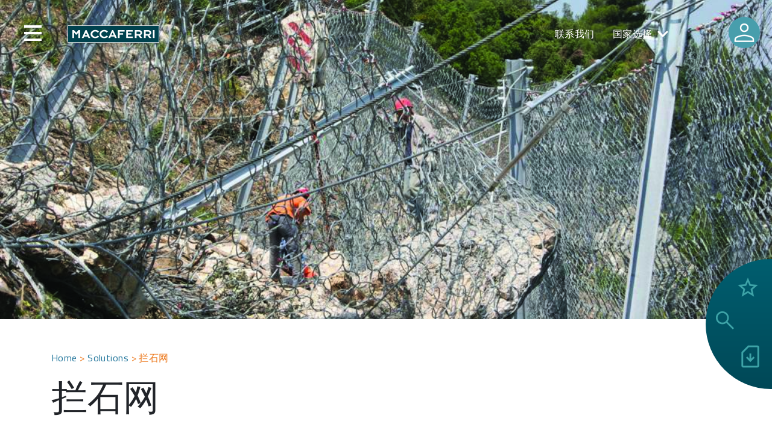

--- FILE ---
content_type: text/html; charset=UTF-8
request_url: https://www.maccaferri-china.cn/solutions/%E6%8B%A6%E7%9F%B3%E7%BD%91/
body_size: 35325
content:
<!doctype html>
<html lang="zh-hans">

<head>
	<!--<script id="Cookiebot" src="https://consent.cookiebot.com/uc.js" data-cbid="8a4d585b-e85c-40ed-a85a-29437c2c6842" data-blockingmode="auto" type="text/javascript"></script>-->
	<!-- Google Tag Manager -->
	<script data-cookieconsent="ignore">
		(function(w, d, s, l, i) {
			w[l] = w[l] || [];
			w[l].push({
				'gtm.start': new Date().getTime(),
				event: 'gtm.js'
			});
			var f = d.getElementsByTagName(s)[0],
				j = d.createElement(s),
				dl = l != 'dataLayer' ? '&l=' + l : '';
			j.async = true;
			j.src = 'https://www.googletagmanager.com/gtm.js?id=' + i + dl;
			f.parentNode.insertBefore(j, f);
		})(window, document, 'script', 'dataLayer', 'GTM-T9PWBJR');
	</script> <!-- End Google Tag Manager -->
	<meta charset="UTF-8">
	<meta name="viewport" content="width=device-width, initial-scale=1">
	<meta name="apple-mobile-web-app-capable" content="yes">
	<link rel="profile" href="https://gmpg.org/xfn/11">

	<meta name='robots' content='index, follow, max-image-preview:large, max-snippet:-1, max-video-preview:-1' />
<link rel="alternate" hreflang="zh-hans" href="https://www.maccaferri-china.cn/solutions/%e6%8b%a6%e7%9f%b3%e7%bd%91/" />
<link rel="alternate" hreflang="x-default" href="https://www.maccaferri-china.cn/solutions/%e6%8b%a6%e7%9f%b3%e7%bd%91/" />

	<!-- This site is optimized with the Yoast SEO plugin v26.6 - https://yoast.com/wordpress/plugins/seo/ -->
	<title>拦石网 - Maccaferri: Engineering a Better solution</title>
	<link rel="canonical" href="https://www.maccaferri-china.cn/solutions/拦石网/" />
	<meta property="og:locale" content="zh_CN" />
	<meta property="og:type" content="article" />
	<meta property="og:title" content="拦石网 - Maccaferri: Engineering a Better solution" />
	<meta property="og:description" content="在某些受落石威胁的工点，由于技术、地形或经济条件限制，对坡面进行主动加固或挂网覆盖可能都不是最佳选择。应对这些情况，拦石网是一种具有显著经济性的解决方案。通过在坡面适当的位置安装这种屏障，以拦截落下的岩石和巨石。      马克菲尔拦石网按照不同的高度、长度和防护等级以“套件形式”提供，" />
	<meta property="og:url" content="https://www.maccaferri-china.cn/solutions/拦石网/" />
	<meta property="og:site_name" content="Maccaferri: Engineering a Better solution" />
	<meta property="og:image" content="https://www.maccaferri-china.cn/wp-content/uploads/2022/12/dynamic-rockfall-barriers_3.jpg" />
	<meta name="twitter:card" content="summary_large_image" />
	<script type="application/ld+json" class="yoast-schema-graph">{"@context":"https://schema.org","@graph":[{"@type":"WebPage","@id":"https://www.maccaferri-china.cn/solutions/%e6%8b%a6%e7%9f%b3%e7%bd%91/","url":"https://www.maccaferri-china.cn/solutions/%e6%8b%a6%e7%9f%b3%e7%bd%91/","name":"拦石网 - Maccaferri: Engineering a Better solution","isPartOf":{"@id":"https://www.maccaferri-china.cn/#website"},"primaryImageOfPage":{"@id":"https://www.maccaferri-china.cn/solutions/%e6%8b%a6%e7%9f%b3%e7%bd%91/#primaryimage"},"image":{"@id":"https://www.maccaferri-china.cn/solutions/%e6%8b%a6%e7%9f%b3%e7%bd%91/#primaryimage"},"thumbnailUrl":"https://www.maccaferri-china.cn/wp-content/uploads/2022/12/dynamic-rockfall-barriers_1.jpg","datePublished":"2025-11-18T09:14:12+00:00","inLanguage":"zh-Hans","potentialAction":[{"@type":"ReadAction","target":["https://www.maccaferri-china.cn/solutions/%e6%8b%a6%e7%9f%b3%e7%bd%91/"]}]},{"@type":"ImageObject","inLanguage":"zh-Hans","@id":"https://www.maccaferri-china.cn/solutions/%e6%8b%a6%e7%9f%b3%e7%bd%91/#primaryimage","url":"https://www.maccaferri-china.cn/wp-content/uploads/2022/12/dynamic-rockfall-barriers_1.jpg","contentUrl":"https://www.maccaferri-china.cn/wp-content/uploads/2022/12/dynamic-rockfall-barriers_1.jpg","width":1024,"height":683},{"@type":"WebSite","@id":"https://www.maccaferri-china.cn/#website","url":"https://www.maccaferri-china.cn/","name":"Maccaferri: Engineering a Better solution","description":"","publisher":{"@id":"https://www.maccaferri-china.cn/#organization"},"potentialAction":[{"@type":"SearchAction","target":{"@type":"EntryPoint","urlTemplate":"https://www.maccaferri-china.cn/?s={search_term_string}"},"query-input":{"@type":"PropertyValueSpecification","valueRequired":true,"valueName":"search_term_string"}}],"inLanguage":"zh-Hans"},{"@type":"Organization","@id":"https://www.maccaferri-china.cn/#organization","name":"Maccaferri: Engineering a Better solution","url":"https://www.maccaferri-china.cn/","logo":{"@type":"ImageObject","inLanguage":"zh-Hans","@id":"https://www.maccaferri-china.cn/#/schema/logo/image/","url":"https://www.maccaferri-china.cn/wp-content/uploads/2022/07/logo-maccaferri.png","contentUrl":"https://www.maccaferri-china.cn/wp-content/uploads/2022/07/logo-maccaferri.png","width":152,"height":32,"caption":"Maccaferri: Engineering a Better solution"},"image":{"@id":"https://www.maccaferri-china.cn/#/schema/logo/image/"}}]}</script>
	<!-- / Yoast SEO plugin. -->


<link rel='dns-prefetch' href='//maps.googleapis.com' />
<link rel='dns-prefetch' href='//use.fontawesome.com' />
<link rel="alternate" type="application/rss+xml" title="Maccaferri: Engineering a Better solution &raquo; Feed" href="https://www.maccaferri-china.cn/feed/" />
<link rel="alternate" type="application/rss+xml" title="Maccaferri: Engineering a Better solution &raquo; 评论 Feed" href="https://www.maccaferri-china.cn/comments/feed/" />
<link rel="alternate" title="oEmbed (JSON)" type="application/json+oembed" href="https://www.maccaferri-china.cn/wp-json/oembed/1.0/embed?url=https%3A%2F%2Fwww.maccaferri-china.cn%2Fsolutions%2F%25e6%258b%25a6%25e7%259f%25b3%25e7%25bd%2591%2F" />
<link rel="alternate" title="oEmbed (XML)" type="text/xml+oembed" href="https://www.maccaferri-china.cn/wp-json/oembed/1.0/embed?url=https%3A%2F%2Fwww.maccaferri-china.cn%2Fsolutions%2F%25e6%258b%25a6%25e7%259f%25b3%25e7%25bd%2591%2F&#038;format=xml" />
<style id='wp-img-auto-sizes-contain-inline-css'>
img:is([sizes=auto i],[sizes^="auto," i]){contain-intrinsic-size:3000px 1500px}
/*# sourceURL=wp-img-auto-sizes-contain-inline-css */
</style>
<link rel='stylesheet' id='editor-style-css' href='https://www.maccaferri-china.cn/wp-content/themes/maccaferri/src/css/editor.css?ver=6.9' media='all' />
<link rel='stylesheet' id='font-awesome-css' href='https://use.fontawesome.com/releases/v5.1.1/css/all.css?ver=6.9' media='all' />
<style id='wp-emoji-styles-inline-css'>

	img.wp-smiley, img.emoji {
		display: inline !important;
		border: none !important;
		box-shadow: none !important;
		height: 1em !important;
		width: 1em !important;
		margin: 0 0.07em !important;
		vertical-align: -0.1em !important;
		background: none !important;
		padding: 0 !important;
	}
/*# sourceURL=wp-emoji-styles-inline-css */
</style>
<link rel='stylesheet' id='wp-block-library-css' href='https://www.maccaferri-china.cn/wp-includes/css/dist/block-library/style.min.css?ver=6.9' media='all' />
<style id='wp-block-social-links-inline-css'>
.wp-block-social-links{background:none;box-sizing:border-box;margin-left:0;padding-left:0;padding-right:0;text-indent:0}.wp-block-social-links .wp-social-link a,.wp-block-social-links .wp-social-link a:hover{border-bottom:0;box-shadow:none;text-decoration:none}.wp-block-social-links .wp-social-link svg{height:1em;width:1em}.wp-block-social-links .wp-social-link span:not(.screen-reader-text){font-size:.65em;margin-left:.5em;margin-right:.5em}.wp-block-social-links.has-small-icon-size{font-size:16px}.wp-block-social-links,.wp-block-social-links.has-normal-icon-size{font-size:24px}.wp-block-social-links.has-large-icon-size{font-size:36px}.wp-block-social-links.has-huge-icon-size{font-size:48px}.wp-block-social-links.aligncenter{display:flex;justify-content:center}.wp-block-social-links.alignright{justify-content:flex-end}.wp-block-social-link{border-radius:9999px;display:block}@media not (prefers-reduced-motion){.wp-block-social-link{transition:transform .1s ease}}.wp-block-social-link{height:auto}.wp-block-social-link a{align-items:center;display:flex;line-height:0}.wp-block-social-link:hover{transform:scale(1.1)}.wp-block-social-links .wp-block-social-link.wp-social-link{display:inline-block;margin:0;padding:0}.wp-block-social-links .wp-block-social-link.wp-social-link .wp-block-social-link-anchor,.wp-block-social-links .wp-block-social-link.wp-social-link .wp-block-social-link-anchor svg,.wp-block-social-links .wp-block-social-link.wp-social-link .wp-block-social-link-anchor:active,.wp-block-social-links .wp-block-social-link.wp-social-link .wp-block-social-link-anchor:hover,.wp-block-social-links .wp-block-social-link.wp-social-link .wp-block-social-link-anchor:visited{color:currentColor;fill:currentColor}:where(.wp-block-social-links:not(.is-style-logos-only)) .wp-social-link{background-color:#f0f0f0;color:#444}:where(.wp-block-social-links:not(.is-style-logos-only)) .wp-social-link-amazon{background-color:#f90;color:#fff}:where(.wp-block-social-links:not(.is-style-logos-only)) .wp-social-link-bandcamp{background-color:#1ea0c3;color:#fff}:where(.wp-block-social-links:not(.is-style-logos-only)) .wp-social-link-behance{background-color:#0757fe;color:#fff}:where(.wp-block-social-links:not(.is-style-logos-only)) .wp-social-link-bluesky{background-color:#0a7aff;color:#fff}:where(.wp-block-social-links:not(.is-style-logos-only)) .wp-social-link-codepen{background-color:#1e1f26;color:#fff}:where(.wp-block-social-links:not(.is-style-logos-only)) .wp-social-link-deviantart{background-color:#02e49b;color:#fff}:where(.wp-block-social-links:not(.is-style-logos-only)) .wp-social-link-discord{background-color:#5865f2;color:#fff}:where(.wp-block-social-links:not(.is-style-logos-only)) .wp-social-link-dribbble{background-color:#e94c89;color:#fff}:where(.wp-block-social-links:not(.is-style-logos-only)) .wp-social-link-dropbox{background-color:#4280ff;color:#fff}:where(.wp-block-social-links:not(.is-style-logos-only)) .wp-social-link-etsy{background-color:#f45800;color:#fff}:where(.wp-block-social-links:not(.is-style-logos-only)) .wp-social-link-facebook{background-color:#0866ff;color:#fff}:where(.wp-block-social-links:not(.is-style-logos-only)) .wp-social-link-fivehundredpx{background-color:#000;color:#fff}:where(.wp-block-social-links:not(.is-style-logos-only)) .wp-social-link-flickr{background-color:#0461dd;color:#fff}:where(.wp-block-social-links:not(.is-style-logos-only)) .wp-social-link-foursquare{background-color:#e65678;color:#fff}:where(.wp-block-social-links:not(.is-style-logos-only)) .wp-social-link-github{background-color:#24292d;color:#fff}:where(.wp-block-social-links:not(.is-style-logos-only)) .wp-social-link-goodreads{background-color:#eceadd;color:#382110}:where(.wp-block-social-links:not(.is-style-logos-only)) .wp-social-link-google{background-color:#ea4434;color:#fff}:where(.wp-block-social-links:not(.is-style-logos-only)) .wp-social-link-gravatar{background-color:#1d4fc4;color:#fff}:where(.wp-block-social-links:not(.is-style-logos-only)) .wp-social-link-instagram{background-color:#f00075;color:#fff}:where(.wp-block-social-links:not(.is-style-logos-only)) .wp-social-link-lastfm{background-color:#e21b24;color:#fff}:where(.wp-block-social-links:not(.is-style-logos-only)) .wp-social-link-linkedin{background-color:#0d66c2;color:#fff}:where(.wp-block-social-links:not(.is-style-logos-only)) .wp-social-link-mastodon{background-color:#3288d4;color:#fff}:where(.wp-block-social-links:not(.is-style-logos-only)) .wp-social-link-medium{background-color:#000;color:#fff}:where(.wp-block-social-links:not(.is-style-logos-only)) .wp-social-link-meetup{background-color:#f6405f;color:#fff}:where(.wp-block-social-links:not(.is-style-logos-only)) .wp-social-link-patreon{background-color:#000;color:#fff}:where(.wp-block-social-links:not(.is-style-logos-only)) .wp-social-link-pinterest{background-color:#e60122;color:#fff}:where(.wp-block-social-links:not(.is-style-logos-only)) .wp-social-link-pocket{background-color:#ef4155;color:#fff}:where(.wp-block-social-links:not(.is-style-logos-only)) .wp-social-link-reddit{background-color:#ff4500;color:#fff}:where(.wp-block-social-links:not(.is-style-logos-only)) .wp-social-link-skype{background-color:#0478d7;color:#fff}:where(.wp-block-social-links:not(.is-style-logos-only)) .wp-social-link-snapchat{background-color:#fefc00;color:#fff;stroke:#000}:where(.wp-block-social-links:not(.is-style-logos-only)) .wp-social-link-soundcloud{background-color:#ff5600;color:#fff}:where(.wp-block-social-links:not(.is-style-logos-only)) .wp-social-link-spotify{background-color:#1bd760;color:#fff}:where(.wp-block-social-links:not(.is-style-logos-only)) .wp-social-link-telegram{background-color:#2aabee;color:#fff}:where(.wp-block-social-links:not(.is-style-logos-only)) .wp-social-link-threads{background-color:#000;color:#fff}:where(.wp-block-social-links:not(.is-style-logos-only)) .wp-social-link-tiktok{background-color:#000;color:#fff}:where(.wp-block-social-links:not(.is-style-logos-only)) .wp-social-link-tumblr{background-color:#011835;color:#fff}:where(.wp-block-social-links:not(.is-style-logos-only)) .wp-social-link-twitch{background-color:#6440a4;color:#fff}:where(.wp-block-social-links:not(.is-style-logos-only)) .wp-social-link-twitter{background-color:#1da1f2;color:#fff}:where(.wp-block-social-links:not(.is-style-logos-only)) .wp-social-link-vimeo{background-color:#1eb7ea;color:#fff}:where(.wp-block-social-links:not(.is-style-logos-only)) .wp-social-link-vk{background-color:#4680c2;color:#fff}:where(.wp-block-social-links:not(.is-style-logos-only)) .wp-social-link-wordpress{background-color:#3499cd;color:#fff}:where(.wp-block-social-links:not(.is-style-logos-only)) .wp-social-link-whatsapp{background-color:#25d366;color:#fff}:where(.wp-block-social-links:not(.is-style-logos-only)) .wp-social-link-x{background-color:#000;color:#fff}:where(.wp-block-social-links:not(.is-style-logos-only)) .wp-social-link-yelp{background-color:#d32422;color:#fff}:where(.wp-block-social-links:not(.is-style-logos-only)) .wp-social-link-youtube{background-color:red;color:#fff}:where(.wp-block-social-links.is-style-logos-only) .wp-social-link{background:none}:where(.wp-block-social-links.is-style-logos-only) .wp-social-link svg{height:1.25em;width:1.25em}:where(.wp-block-social-links.is-style-logos-only) .wp-social-link-amazon{color:#f90}:where(.wp-block-social-links.is-style-logos-only) .wp-social-link-bandcamp{color:#1ea0c3}:where(.wp-block-social-links.is-style-logos-only) .wp-social-link-behance{color:#0757fe}:where(.wp-block-social-links.is-style-logos-only) .wp-social-link-bluesky{color:#0a7aff}:where(.wp-block-social-links.is-style-logos-only) .wp-social-link-codepen{color:#1e1f26}:where(.wp-block-social-links.is-style-logos-only) .wp-social-link-deviantart{color:#02e49b}:where(.wp-block-social-links.is-style-logos-only) .wp-social-link-discord{color:#5865f2}:where(.wp-block-social-links.is-style-logos-only) .wp-social-link-dribbble{color:#e94c89}:where(.wp-block-social-links.is-style-logos-only) .wp-social-link-dropbox{color:#4280ff}:where(.wp-block-social-links.is-style-logos-only) .wp-social-link-etsy{color:#f45800}:where(.wp-block-social-links.is-style-logos-only) .wp-social-link-facebook{color:#0866ff}:where(.wp-block-social-links.is-style-logos-only) .wp-social-link-fivehundredpx{color:#000}:where(.wp-block-social-links.is-style-logos-only) .wp-social-link-flickr{color:#0461dd}:where(.wp-block-social-links.is-style-logos-only) .wp-social-link-foursquare{color:#e65678}:where(.wp-block-social-links.is-style-logos-only) .wp-social-link-github{color:#24292d}:where(.wp-block-social-links.is-style-logos-only) .wp-social-link-goodreads{color:#382110}:where(.wp-block-social-links.is-style-logos-only) .wp-social-link-google{color:#ea4434}:where(.wp-block-social-links.is-style-logos-only) .wp-social-link-gravatar{color:#1d4fc4}:where(.wp-block-social-links.is-style-logos-only) .wp-social-link-instagram{color:#f00075}:where(.wp-block-social-links.is-style-logos-only) .wp-social-link-lastfm{color:#e21b24}:where(.wp-block-social-links.is-style-logos-only) .wp-social-link-linkedin{color:#0d66c2}:where(.wp-block-social-links.is-style-logos-only) .wp-social-link-mastodon{color:#3288d4}:where(.wp-block-social-links.is-style-logos-only) .wp-social-link-medium{color:#000}:where(.wp-block-social-links.is-style-logos-only) .wp-social-link-meetup{color:#f6405f}:where(.wp-block-social-links.is-style-logos-only) .wp-social-link-patreon{color:#000}:where(.wp-block-social-links.is-style-logos-only) .wp-social-link-pinterest{color:#e60122}:where(.wp-block-social-links.is-style-logos-only) .wp-social-link-pocket{color:#ef4155}:where(.wp-block-social-links.is-style-logos-only) .wp-social-link-reddit{color:#ff4500}:where(.wp-block-social-links.is-style-logos-only) .wp-social-link-skype{color:#0478d7}:where(.wp-block-social-links.is-style-logos-only) .wp-social-link-snapchat{color:#fff;stroke:#000}:where(.wp-block-social-links.is-style-logos-only) .wp-social-link-soundcloud{color:#ff5600}:where(.wp-block-social-links.is-style-logos-only) .wp-social-link-spotify{color:#1bd760}:where(.wp-block-social-links.is-style-logos-only) .wp-social-link-telegram{color:#2aabee}:where(.wp-block-social-links.is-style-logos-only) .wp-social-link-threads{color:#000}:where(.wp-block-social-links.is-style-logos-only) .wp-social-link-tiktok{color:#000}:where(.wp-block-social-links.is-style-logos-only) .wp-social-link-tumblr{color:#011835}:where(.wp-block-social-links.is-style-logos-only) .wp-social-link-twitch{color:#6440a4}:where(.wp-block-social-links.is-style-logos-only) .wp-social-link-twitter{color:#1da1f2}:where(.wp-block-social-links.is-style-logos-only) .wp-social-link-vimeo{color:#1eb7ea}:where(.wp-block-social-links.is-style-logos-only) .wp-social-link-vk{color:#4680c2}:where(.wp-block-social-links.is-style-logos-only) .wp-social-link-whatsapp{color:#25d366}:where(.wp-block-social-links.is-style-logos-only) .wp-social-link-wordpress{color:#3499cd}:where(.wp-block-social-links.is-style-logos-only) .wp-social-link-x{color:#000}:where(.wp-block-social-links.is-style-logos-only) .wp-social-link-yelp{color:#d32422}:where(.wp-block-social-links.is-style-logos-only) .wp-social-link-youtube{color:red}.wp-block-social-links.is-style-pill-shape .wp-social-link{width:auto}:root :where(.wp-block-social-links .wp-social-link a){padding:.25em}:root :where(.wp-block-social-links.is-style-logos-only .wp-social-link a){padding:0}:root :where(.wp-block-social-links.is-style-pill-shape .wp-social-link a){padding-left:.6666666667em;padding-right:.6666666667em}.wp-block-social-links:not(.has-icon-color):not(.has-icon-background-color) .wp-social-link-snapchat .wp-block-social-link-label{color:#000}
/*# sourceURL=https://www.maccaferri-china.cn/wp-includes/blocks/social-links/style.min.css */
</style>
<style id='global-styles-inline-css'>
:root{--wp--preset--aspect-ratio--square: 1;--wp--preset--aspect-ratio--4-3: 4/3;--wp--preset--aspect-ratio--3-4: 3/4;--wp--preset--aspect-ratio--3-2: 3/2;--wp--preset--aspect-ratio--2-3: 2/3;--wp--preset--aspect-ratio--16-9: 16/9;--wp--preset--aspect-ratio--9-16: 9/16;--wp--preset--color--black: #000000;--wp--preset--color--cyan-bluish-gray: #abb8c3;--wp--preset--color--white: #ffffff;--wp--preset--color--pale-pink: #f78da7;--wp--preset--color--vivid-red: #cf2e2e;--wp--preset--color--luminous-vivid-orange: #ff6900;--wp--preset--color--luminous-vivid-amber: #fcb900;--wp--preset--color--light-green-cyan: #7bdcb5;--wp--preset--color--vivid-green-cyan: #00d084;--wp--preset--color--pale-cyan-blue: #8ed1fc;--wp--preset--color--vivid-cyan-blue: #0693e3;--wp--preset--color--vivid-purple: #9b51e0;--wp--preset--gradient--vivid-cyan-blue-to-vivid-purple: linear-gradient(135deg,rgb(6,147,227) 0%,rgb(155,81,224) 100%);--wp--preset--gradient--light-green-cyan-to-vivid-green-cyan: linear-gradient(135deg,rgb(122,220,180) 0%,rgb(0,208,130) 100%);--wp--preset--gradient--luminous-vivid-amber-to-luminous-vivid-orange: linear-gradient(135deg,rgb(252,185,0) 0%,rgb(255,105,0) 100%);--wp--preset--gradient--luminous-vivid-orange-to-vivid-red: linear-gradient(135deg,rgb(255,105,0) 0%,rgb(207,46,46) 100%);--wp--preset--gradient--very-light-gray-to-cyan-bluish-gray: linear-gradient(135deg,rgb(238,238,238) 0%,rgb(169,184,195) 100%);--wp--preset--gradient--cool-to-warm-spectrum: linear-gradient(135deg,rgb(74,234,220) 0%,rgb(151,120,209) 20%,rgb(207,42,186) 40%,rgb(238,44,130) 60%,rgb(251,105,98) 80%,rgb(254,248,76) 100%);--wp--preset--gradient--blush-light-purple: linear-gradient(135deg,rgb(255,206,236) 0%,rgb(152,150,240) 100%);--wp--preset--gradient--blush-bordeaux: linear-gradient(135deg,rgb(254,205,165) 0%,rgb(254,45,45) 50%,rgb(107,0,62) 100%);--wp--preset--gradient--luminous-dusk: linear-gradient(135deg,rgb(255,203,112) 0%,rgb(199,81,192) 50%,rgb(65,88,208) 100%);--wp--preset--gradient--pale-ocean: linear-gradient(135deg,rgb(255,245,203) 0%,rgb(182,227,212) 50%,rgb(51,167,181) 100%);--wp--preset--gradient--electric-grass: linear-gradient(135deg,rgb(202,248,128) 0%,rgb(113,206,126) 100%);--wp--preset--gradient--midnight: linear-gradient(135deg,rgb(2,3,129) 0%,rgb(40,116,252) 100%);--wp--preset--font-size--small: 13px;--wp--preset--font-size--medium: 20px;--wp--preset--font-size--large: 36px;--wp--preset--font-size--x-large: 42px;--wp--preset--spacing--20: 0.44rem;--wp--preset--spacing--30: 0.67rem;--wp--preset--spacing--40: 1rem;--wp--preset--spacing--50: 1.5rem;--wp--preset--spacing--60: 2.25rem;--wp--preset--spacing--70: 3.38rem;--wp--preset--spacing--80: 5.06rem;--wp--preset--shadow--natural: 6px 6px 9px rgba(0, 0, 0, 0.2);--wp--preset--shadow--deep: 12px 12px 50px rgba(0, 0, 0, 0.4);--wp--preset--shadow--sharp: 6px 6px 0px rgba(0, 0, 0, 0.2);--wp--preset--shadow--outlined: 6px 6px 0px -3px rgb(255, 255, 255), 6px 6px rgb(0, 0, 0);--wp--preset--shadow--crisp: 6px 6px 0px rgb(0, 0, 0);}:where(.is-layout-flex){gap: 0.5em;}:where(.is-layout-grid){gap: 0.5em;}body .is-layout-flex{display: flex;}.is-layout-flex{flex-wrap: wrap;align-items: center;}.is-layout-flex > :is(*, div){margin: 0;}body .is-layout-grid{display: grid;}.is-layout-grid > :is(*, div){margin: 0;}:where(.wp-block-columns.is-layout-flex){gap: 2em;}:where(.wp-block-columns.is-layout-grid){gap: 2em;}:where(.wp-block-post-template.is-layout-flex){gap: 1.25em;}:where(.wp-block-post-template.is-layout-grid){gap: 1.25em;}.has-black-color{color: var(--wp--preset--color--black) !important;}.has-cyan-bluish-gray-color{color: var(--wp--preset--color--cyan-bluish-gray) !important;}.has-white-color{color: var(--wp--preset--color--white) !important;}.has-pale-pink-color{color: var(--wp--preset--color--pale-pink) !important;}.has-vivid-red-color{color: var(--wp--preset--color--vivid-red) !important;}.has-luminous-vivid-orange-color{color: var(--wp--preset--color--luminous-vivid-orange) !important;}.has-luminous-vivid-amber-color{color: var(--wp--preset--color--luminous-vivid-amber) !important;}.has-light-green-cyan-color{color: var(--wp--preset--color--light-green-cyan) !important;}.has-vivid-green-cyan-color{color: var(--wp--preset--color--vivid-green-cyan) !important;}.has-pale-cyan-blue-color{color: var(--wp--preset--color--pale-cyan-blue) !important;}.has-vivid-cyan-blue-color{color: var(--wp--preset--color--vivid-cyan-blue) !important;}.has-vivid-purple-color{color: var(--wp--preset--color--vivid-purple) !important;}.has-black-background-color{background-color: var(--wp--preset--color--black) !important;}.has-cyan-bluish-gray-background-color{background-color: var(--wp--preset--color--cyan-bluish-gray) !important;}.has-white-background-color{background-color: var(--wp--preset--color--white) !important;}.has-pale-pink-background-color{background-color: var(--wp--preset--color--pale-pink) !important;}.has-vivid-red-background-color{background-color: var(--wp--preset--color--vivid-red) !important;}.has-luminous-vivid-orange-background-color{background-color: var(--wp--preset--color--luminous-vivid-orange) !important;}.has-luminous-vivid-amber-background-color{background-color: var(--wp--preset--color--luminous-vivid-amber) !important;}.has-light-green-cyan-background-color{background-color: var(--wp--preset--color--light-green-cyan) !important;}.has-vivid-green-cyan-background-color{background-color: var(--wp--preset--color--vivid-green-cyan) !important;}.has-pale-cyan-blue-background-color{background-color: var(--wp--preset--color--pale-cyan-blue) !important;}.has-vivid-cyan-blue-background-color{background-color: var(--wp--preset--color--vivid-cyan-blue) !important;}.has-vivid-purple-background-color{background-color: var(--wp--preset--color--vivid-purple) !important;}.has-black-border-color{border-color: var(--wp--preset--color--black) !important;}.has-cyan-bluish-gray-border-color{border-color: var(--wp--preset--color--cyan-bluish-gray) !important;}.has-white-border-color{border-color: var(--wp--preset--color--white) !important;}.has-pale-pink-border-color{border-color: var(--wp--preset--color--pale-pink) !important;}.has-vivid-red-border-color{border-color: var(--wp--preset--color--vivid-red) !important;}.has-luminous-vivid-orange-border-color{border-color: var(--wp--preset--color--luminous-vivid-orange) !important;}.has-luminous-vivid-amber-border-color{border-color: var(--wp--preset--color--luminous-vivid-amber) !important;}.has-light-green-cyan-border-color{border-color: var(--wp--preset--color--light-green-cyan) !important;}.has-vivid-green-cyan-border-color{border-color: var(--wp--preset--color--vivid-green-cyan) !important;}.has-pale-cyan-blue-border-color{border-color: var(--wp--preset--color--pale-cyan-blue) !important;}.has-vivid-cyan-blue-border-color{border-color: var(--wp--preset--color--vivid-cyan-blue) !important;}.has-vivid-purple-border-color{border-color: var(--wp--preset--color--vivid-purple) !important;}.has-vivid-cyan-blue-to-vivid-purple-gradient-background{background: var(--wp--preset--gradient--vivid-cyan-blue-to-vivid-purple) !important;}.has-light-green-cyan-to-vivid-green-cyan-gradient-background{background: var(--wp--preset--gradient--light-green-cyan-to-vivid-green-cyan) !important;}.has-luminous-vivid-amber-to-luminous-vivid-orange-gradient-background{background: var(--wp--preset--gradient--luminous-vivid-amber-to-luminous-vivid-orange) !important;}.has-luminous-vivid-orange-to-vivid-red-gradient-background{background: var(--wp--preset--gradient--luminous-vivid-orange-to-vivid-red) !important;}.has-very-light-gray-to-cyan-bluish-gray-gradient-background{background: var(--wp--preset--gradient--very-light-gray-to-cyan-bluish-gray) !important;}.has-cool-to-warm-spectrum-gradient-background{background: var(--wp--preset--gradient--cool-to-warm-spectrum) !important;}.has-blush-light-purple-gradient-background{background: var(--wp--preset--gradient--blush-light-purple) !important;}.has-blush-bordeaux-gradient-background{background: var(--wp--preset--gradient--blush-bordeaux) !important;}.has-luminous-dusk-gradient-background{background: var(--wp--preset--gradient--luminous-dusk) !important;}.has-pale-ocean-gradient-background{background: var(--wp--preset--gradient--pale-ocean) !important;}.has-electric-grass-gradient-background{background: var(--wp--preset--gradient--electric-grass) !important;}.has-midnight-gradient-background{background: var(--wp--preset--gradient--midnight) !important;}.has-small-font-size{font-size: var(--wp--preset--font-size--small) !important;}.has-medium-font-size{font-size: var(--wp--preset--font-size--medium) !important;}.has-large-font-size{font-size: var(--wp--preset--font-size--large) !important;}.has-x-large-font-size{font-size: var(--wp--preset--font-size--x-large) !important;}
/*# sourceURL=global-styles-inline-css */
</style>

<style id='classic-theme-styles-inline-css'>
/*! This file is auto-generated */
.wp-block-button__link{color:#fff;background-color:#32373c;border-radius:9999px;box-shadow:none;text-decoration:none;padding:calc(.667em + 2px) calc(1.333em + 2px);font-size:1.125em}.wp-block-file__button{background:#32373c;color:#fff;text-decoration:none}
/*# sourceURL=/wp-includes/css/classic-themes.min.css */
</style>
<link rel='stylesheet' id='contact-form-7-css' href='https://www.maccaferri-china.cn/wp-content/plugins/contact-form-7/includes/css/styles.css?ver=6.1.4' media='all' />
<link rel='stylesheet' id='wpdm-fonticon-css' href='https://www.maccaferri-china.cn/wp-content/plugins/download-manager/assets/wpdm-iconfont/css/wpdm-icons.css?ver=6.9' media='all' />
<link rel='stylesheet' id='wpdm-front-css' href='https://www.maccaferri-china.cn/wp-content/plugins/download-manager/assets/css/front.min.css?ver=6.9' media='all' />
<link rel='stylesheet' id='maccaferri-style-css' href='https://www.maccaferri-china.cn/wp-content/themes/maccaferri/style.css?ver=1.0.0' media='all' />
<link rel='stylesheet' id='font-style-css' href='https://www.maccaferri-china.cn/wp-content/themes/maccaferri/font/font.css?ver=6.9' media='all' />
<link rel='stylesheet' id='bootstrap-style-css' href='https://www.maccaferri-china.cn/wp-content/themes/maccaferri/bootstrap/css/bootstrap.min.css?ver=6.9' media='all' />
<link rel='stylesheet' id='font-awesome-5-css' href='https://use.fontawesome.com/releases/v5.5.0/css/all.css?ver=6.9' media='all' />
<link rel='stylesheet' id='slick-style-css' href='https://www.maccaferri-china.cn/wp-content/themes/maccaferri/src/css/slick.css?ver=6.9' media='all' />
<link rel='stylesheet' id='main-style-css' href='https://www.maccaferri-china.cn/wp-content/themes/maccaferri/dist/style/style.css?ver=5.2' media='all' />
<script src="https://www.maccaferri-china.cn/wp-includes/js/jquery/jquery.min.js?ver=3.7.1" id="jquery-core-js"></script>
<script src="https://www.maccaferri-china.cn/wp-includes/js/jquery/jquery-migrate.min.js?ver=3.4.1" id="jquery-migrate-js"></script>
<script id="wpml-cookie-js-extra">
var wpml_cookies = {"wp-wpml_current_language":{"value":"zh-hans","expires":1,"path":"/"}};
var wpml_cookies = {"wp-wpml_current_language":{"value":"zh-hans","expires":1,"path":"/"}};
//# sourceURL=wpml-cookie-js-extra
</script>
<script src="https://www.maccaferri-china.cn/wp-content/plugins/sitepress-multilingual-cms/res/js/cookies/language-cookie.js?ver=486900" id="wpml-cookie-js" defer data-wp-strategy="defer"></script>
<script src="https://www.maccaferri-china.cn/wp-content/plugins/download-manager/assets/js/wpdm.min.js?ver=6.9" id="wpdm-frontend-js-js"></script>
<script id="wpdm-frontjs-js-extra">
var wpdm_url = {"home":"https://www.maccaferri-china.cn/","site":"https://www.maccaferri-china.cn/","ajax":"https://www.maccaferri-china.cn/wp-admin/admin-ajax.php"};
var wpdm_js = {"spinner":"\u003Ci class=\"wpdm-icon wpdm-sun wpdm-spin\"\u003E\u003C/i\u003E","client_id":"16c397bf0dc789e3b7928679aaef23f9"};
var wpdm_strings = {"pass_var":"Password Verified!","pass_var_q":"Please click following button to start download.","start_dl":"Start Download"};
//# sourceURL=wpdm-frontjs-js-extra
</script>
<script src="https://www.maccaferri-china.cn/wp-content/plugins/download-manager/assets/js/front.min.js?ver=3.3.37" id="wpdm-frontjs-js"></script>
<script src="https://www.maccaferri-china.cn/wp-content/plugins/wpo365-login/apps/dist/pintra-redirect.js?ver=40.2" id="pintraredirectjs-js" async></script>
<script src="https://www.maccaferri-china.cn/wp-content/themes/maccaferri/bootstrap/js/bootstrap.bundle.min.js?ver=6.9" id="bootstrap-js-js"></script>
<script src="https://www.maccaferri-china.cn/wp-content/themes/maccaferri/src/js/slick.min.js?ver=6.9" id="slick-js-js"></script>
<link rel="https://api.w.org/" href="https://www.maccaferri-china.cn/wp-json/" /><link rel="alternate" title="JSON" type="application/json" href="https://www.maccaferri-china.cn/wp-json/wp/v2/solution/95539" /><link rel="EditURI" type="application/rsd+xml" title="RSD" href="https://www.maccaferri-china.cn/xmlrpc.php?rsd" />
<meta name="generator" content="WordPress 6.9" />
<link rel='shortlink' href='https://www.maccaferri-china.cn/?p=95539' />
<meta name="generator" content="WPML ver:4.8.6 stt:59;" />
<meta name="generator" content="WordPress Download Manager 3.3.37" />
                <style>
        /* WPDM Link Template Styles */        </style>
                <style>

            :root {
                --color-primary: #4a8eff;
                --color-primary-rgb: 74, 142, 255;
                --color-primary-hover: #5998ff;
                --color-primary-active: #3281ff;
                --clr-sec: #6c757d;
                --clr-sec-rgb: 108, 117, 125;
                --clr-sec-hover: #6c757d;
                --clr-sec-active: #6c757d;
                --color-secondary: #6c757d;
                --color-secondary-rgb: 108, 117, 125;
                --color-secondary-hover: #6c757d;
                --color-secondary-active: #6c757d;
                --color-success: #018e11;
                --color-success-rgb: 1, 142, 17;
                --color-success-hover: #0aad01;
                --color-success-active: #0c8c01;
                --color-info: #2CA8FF;
                --color-info-rgb: 44, 168, 255;
                --color-info-hover: #2CA8FF;
                --color-info-active: #2CA8FF;
                --color-warning: #FFB236;
                --color-warning-rgb: 255, 178, 54;
                --color-warning-hover: #FFB236;
                --color-warning-active: #FFB236;
                --color-danger: #ff5062;
                --color-danger-rgb: 255, 80, 98;
                --color-danger-hover: #ff5062;
                --color-danger-active: #ff5062;
                --color-green: #30b570;
                --color-blue: #0073ff;
                --color-purple: #8557D3;
                --color-red: #ff5062;
                --color-muted: rgba(69, 89, 122, 0.6);
                --wpdm-font: "Sen", -apple-system, BlinkMacSystemFont, "Segoe UI", Roboto, Helvetica, Arial, sans-serif, "Apple Color Emoji", "Segoe UI Emoji", "Segoe UI Symbol";
            }

            .wpdm-download-link.btn.btn-primary {
                border-radius: 4px;
            }


        </style>
        	<link rel="stylesheet" href="https://cdn.linearicons.com/free/1.0.0/icon-font.min.css">
	<meta name="uuid" content="c123f2a1-0c92-4562-aaae-0d51fd9a3ae4_zh-CN">	<!-- Facebook Pixel Code -->
	<!--<script>
		! function(f, b, e, v, n, t, s) {
			if (f.fbq) return;
			n = f.fbq = function() {
				n.callMethod ?
					n.callMethod.apply(n, arguments) : n.queue.push(arguments)
			};
			if (!f._fbq) f._fbq = n;
			n.push = n;
			n.loaded = !0;
			n.version = '2.0';
			n.queue = [];
			t = b.createElement(e);
			t.async = !0;
			t.src = v;
			s = b.getElementsByTagName(e)[0];
			s.parentNode.insertBefore(t, s)
		}(window, document, 'script',
			'https://connect.facebook.net/en_US/fbevents.js');
		fbq('init', '273955123235412');
		fbq('track', 'PageView');
	</script>
	<noscript>
		<img height="1" width="1" src="https://www.facebook.com/tr?id=273955123235412&ev=PageView
&noscript=1" />
	</noscript>-->
	<!-- End Facebook Pixel Code -->
			<script>
		var _hmt = _hmt || [];
		(function() {
		  var hm = document.createElement("script");
		  hm.src = "https://hm.baidu.com/hm.js?2effb74ce71abfef14beaf67c2cd4b7c";
		  var s = document.getElementsByTagName("script")[0]; 
		  s.parentNode.insertBefore(hm, s);
		})();
	</script>
</head>

<body class="wp-singular solution-template-default single single-solution postid-95539 wp-custom-logo wp-theme-maccaferri">

	<!-- Google Tag Manager (noscript) -->
	<noscript><iframe src="https://www.googletagmanager.com/ns.html?id=GTM-T9PWBJR" height="0" width="0" style="display:none;visibility:hidden"></iframe></noscript> <!-- End Google Tag Manager (noscript) -->

		<!-- id="overlay-scroll" -->
		<div id="page" class="site container-fluid">
		<style type="text/css">body{background-color:#ffffff}</style>
		<div class="row align-items-center">
			<div class="col">
				<a class="skip-link screen-reader-text" href="#primary">Skip to content</a>
				<a name="top"></a>
				<header id="masthead" class="site-header " style="z-index: 9 !important;">
					<div class="row align-items-center">
						<div class="col">
							<!-- nav button_container -->
							<input type="checkbox" id="main-menu-toggle" />
							<label for="main-menu-toggle">
								<div class="button_container" id="toggle">
									<span class="top"></span>
									<span class="middle"></span>
									<span class="bottom"></span>
								</div>
							</label>
							<!-- overlay -->
							<div id="overlay" class="overlay">
								<div class="sep-header"></div>
								<nav id="our-business" class="our-business container desktop">
									<div class="menu-our-business-french-container"><ul id="our-business" class="menu-navigation"><li id="menu-item-94975" class="menu-item menu-item-type-custom menu-item-object-custom menu-item-94975"><a>OUR BUSINESS</a></li>
<li id="sync-pim" class="menu-item menu-item-type-post_type menu-item-object-page menu-item-has-children menu-item-sync-pim"><a href="https://www.maccaferri-china.cn/applications/"><span class="left"></span>应用<span class="right"></span></a><ul class="sub-menu" style="border-right: 0 !important;"><li id="menu-item-1384" class="menu-item menu-item-type-custom menu-item-object-custom menu-item-99999999"><a><span class="left"></span>We are expert in</a></li><li id="menu-item-4056" class="menu-item menu-item-type-post_type menu-item-object-application menu-item-has-children menu-item-95489"><a href="https://www.maccaferri-china.cn/applications/%e4%be%b5%e8%9a%80%e6%8e%a7%e5%88%b6/"><span class="left"></span>侵蚀控制<span class="right"></span></a><ul class="sub-menu" style="border-right: 0 !important;"><li id="menu-item-1384" class="menu-item menu-item-type-custom menu-item-object-custom menu-item-99999999"><a><span class="left"></span>We provide solutions<span class="right"></span></a></li><li id="menu-item-95506" class="menu-item menu-item-type-post_type menu-item-object-application menu-item-has-children menu-item-95506"><a href="https://www.maccaferri-china.cn/solutions/%e8%be%b9%e5%9d%a1%e4%b8%8a%e8%a6%86%e5%9c%9f%e4%bd%93%e7%a8%b3%e5%ae%9a%e6%8e%aa%e6%96%bd/"><span class="left"></span>边坡上覆土体稳定措施<span class="right"></span></a><ul class="sub-menu" style="border-right: 0 !important;"><li id="menu-item-1384" class="menu-item menu-item-type-custom menu-item-object-custom menu-item-99999999"><a><span class="left"></span>We supply products<span class="right"></span></a></li><li id="menu-item-95557" class="menu-item menu-item-type-post_type menu-item-object-application menu-item-95557"><a href="https://www.maccaferri-china.cn/products/macweb-%e5%8a%a0%e7%ad%8b%e5%9c%9f%e7%b3%bb%e7%bb%9f/"><span class="left"></span>MacWeb 加筋土系统<span class="right"></span></a></li><li id="menu-item-95554" class="menu-item menu-item-type-post_type menu-item-object-application menu-item-95554"><a href="https://www.maccaferri-china.cn/products/monoaxial-geogrids%e5%8d%95%e8%bd%b4%e5%9c%9f%e5%b7%a5%e6%a0%bc%e6%a0%85/"><span class="left"></span>MonoAxial GeoGrids单轴土工格栅<span class="right"></span></a></li><li id="menu-item-95558" class="menu-item menu-item-type-post_type menu-item-object-application menu-item-95558"><a href="https://www.maccaferri-china.cn/products/%e5%8a%a0%e7%ad%8b%e9%ba%a6%e5%85%8b%e5%9e%ab/"><span class="left"></span>加筋麦克垫<span class="right"></span></a></li><li id="menu-item-95581" class="menu-item menu-item-type-post_type menu-item-object-application menu-item-95581"><a href="https://www.maccaferri-china.cn/products/%e5%a4%8d%e5%90%88%e6%9d%90%e6%96%99/"><span class="left"></span>复合材料<span class="right"></span></a></li><li id="menu-item-95556" class="menu-item menu-item-type-post_type menu-item-object-application menu-item-95556"><a href="https://www.maccaferri-china.cn/products/%e6%8e%92%e6%b0%b4%e5%9c%9f%e5%b7%a5%e5%a4%8d%e5%90%88%e6%9d%90%e6%96%99/"><span class="left"></span>排水土工复合材料<span class="right"></span></a></li><li id="menu-item-95561" class="menu-item menu-item-type-post_type menu-item-object-application menu-item-95561"><a href="https://www.maccaferri-china.cn/products/%e7%94%9f%e7%89%a9%e6%9d%90%e6%96%99/"><span class="left"></span>生物材料<span class="right"></span></a></li><li id="menu-item-95585" class="menu-item menu-item-type-post_type menu-item-object-application menu-item-95585"><a href="https://www.maccaferri-china.cn/products/%e9%ab%98%e5%bc%ba%e5%8a%a0%e7%ad%8b%e9%ba%a6%e5%85%8b%e5%9e%ab/"><span class="left"></span>高强加筋麦克垫<span class="right"></span></a></li></ul></li><li id="menu-item-95542" class="menu-item menu-item-type-post_type menu-item-object-application menu-item-has-children menu-item-95542"><a href="https://www.maccaferri-china.cn/solutions/%e8%be%b9%e5%9d%a1%e9%98%b2%e6%8a%a4%e5%b7%a5%e7%a8%8b/"><span class="left"></span>边坡防护工程<span class="right"></span></a><ul class="sub-menu" style="border-right: 0 !important;"><li id="menu-item-1384" class="menu-item menu-item-type-custom menu-item-object-custom menu-item-99999999"><a><span class="left"></span>We supply products<span class="right"></span></a></li><li id="menu-item-95584" class="menu-item menu-item-type-post_type menu-item-object-application menu-item-95584"><a href="https://www.maccaferri-china.cn/products/renomesh/"><span class="left"></span>RenoMesh<span class="right"></span></a></li><li id="menu-item-95558" class="menu-item menu-item-type-post_type menu-item-object-application menu-item-95558"><a href="https://www.maccaferri-china.cn/products/%e5%8a%a0%e7%ad%8b%e9%ba%a6%e5%85%8b%e5%9e%ab/"><span class="left"></span>加筋麦克垫<span class="right"></span></a></li><li id="menu-item-95581" class="menu-item menu-item-type-post_type menu-item-object-application menu-item-95581"><a href="https://www.maccaferri-china.cn/products/%e5%a4%8d%e5%90%88%e6%9d%90%e6%96%99/"><span class="left"></span>复合材料<span class="right"></span></a></li><li id="menu-item-95556" class="menu-item menu-item-type-post_type menu-item-object-application menu-item-95556"><a href="https://www.maccaferri-china.cn/products/%e6%8e%92%e6%b0%b4%e5%9c%9f%e5%b7%a5%e5%a4%8d%e5%90%88%e6%9d%90%e6%96%99/"><span class="left"></span>排水土工复合材料<span class="right"></span></a></li><li id="menu-item-95561" class="menu-item menu-item-type-post_type menu-item-object-application menu-item-95561"><a href="https://www.maccaferri-china.cn/products/%e7%94%9f%e7%89%a9%e6%9d%90%e6%96%99/"><span class="left"></span>生物材料<span class="right"></span></a></li><li id="menu-item-95564" class="menu-item menu-item-type-post_type menu-item-object-application menu-item-95564"><a href="https://www.maccaferri-china.cn/products/%e9%9b%b7%e8%af%ba%e6%8a%a4%e5%9e%ab/"><span class="left"></span>雷诺护垫<span class="right"></span></a></li><li id="menu-item-95585" class="menu-item menu-item-type-post_type menu-item-object-application menu-item-95585"><a href="https://www.maccaferri-china.cn/products/%e9%ab%98%e5%bc%ba%e5%8a%a0%e7%ad%8b%e9%ba%a6%e5%85%8b%e5%9e%ab/"><span class="left"></span>高强加筋麦克垫<span class="right"></span></a></li><li id="menu-item-95569" class="menu-item menu-item-type-post_type menu-item-object-application menu-item-95569"><a href="https://www.maccaferri-china.cn/products/%e9%ba%a6%e5%85%8b%e5%9e%ab/"><span class="left"></span>麦克垫<span class="right"></span></a></li></ul></li></ul></li><li id="menu-item-4056" class="menu-item menu-item-type-post_type menu-item-object-application  menu-item-95498"><a href="https://www.maccaferri-china.cn/applications/%e5%9b%b4%e6%a0%8f%e9%93%81%e4%b8%9d/"><span class="left"></span>围栏&#038;铁丝<span class="right"></span></a></li><li id="menu-item-4056" class="menu-item menu-item-type-post_type menu-item-object-application menu-item-has-children menu-item-95487"><a href="https://www.maccaferri-china.cn/applications/%e5%9c%9f%e4%bd%93%e7%a8%b3%e5%ae%9a%e5%92%8c%e8%b7%af%e9%9d%a2%e5%b7%a5%e7%a8%8b/"><span class="left"></span>土体稳定和路面工程<span class="right"></span></a><ul class="sub-menu" style="border-right: 0 !important;"><li id="menu-item-1384" class="menu-item menu-item-type-custom menu-item-object-custom menu-item-99999999"><a><span class="left"></span>We provide solutions<span class="right"></span></a></li><li id="menu-item-95504" class="menu-item menu-item-type-post_type menu-item-object-application menu-item-has-children menu-item-95504"><a href="https://www.maccaferri-china.cn/solutions/%e6%b2%a5%e9%9d%92%e8%b7%af%e9%9d%a2%e5%8a%a0%e7%ad%8b/"><span class="left"></span>沥青路面加筋<span class="right"></span></a><ul class="sub-menu" style="border-right: 0 !important;"><li id="menu-item-1384" class="menu-item menu-item-type-custom menu-item-object-custom menu-item-99999999"><a><span class="left"></span>We supply products<span class="right"></span></a></li><li id="menu-item-95571" class="menu-item menu-item-type-post_type menu-item-object-application menu-item-95571"><a href="https://www.maccaferri-china.cn/products/macgrid-ar-%e5%9c%9f%e5%b7%a5%e6%a0%bc%e6%a0%85/"><span class="left"></span>MacGrid AR 土工格栅<span class="right"></span></a></li></ul></li><li id="menu-item-95537" class="menu-item menu-item-type-post_type menu-item-object-application menu-item-has-children menu-item-95537"><a href="https://www.maccaferri-china.cn/solutions/%e8%b7%af%e5%9f%ba%e5%8a%a0%e5%9b%ba/"><span class="left"></span>路基加固<span class="right"></span></a><ul class="sub-menu" style="border-right: 0 !important;"><li id="menu-item-1384" class="menu-item menu-item-type-custom menu-item-object-custom menu-item-99999999"><a><span class="left"></span>We supply products<span class="right"></span></a></li><li id="menu-item-95576" class="menu-item menu-item-type-post_type menu-item-object-application menu-item-95576"><a href="https://www.maccaferri-china.cn/products/biaxial-geogrid-s%e5%8f%8c%e5%90%91%e5%9c%9f%e5%b7%a5%e6%a0%bc%e6%a0%85/"><span class="left"></span>Biaxial GeoGrid s双向土工格栅<span class="right"></span></a></li><li id="menu-item-95554" class="menu-item menu-item-type-post_type menu-item-object-application menu-item-95554"><a href="https://www.maccaferri-china.cn/products/monoaxial-geogrids%e5%8d%95%e8%bd%b4%e5%9c%9f%e5%b7%a5%e6%a0%bc%e6%a0%85/"><span class="left"></span>MonoAxial GeoGrids单轴土工格栅<span class="right"></span></a></li><li id="menu-item-95574" class="menu-item menu-item-type-post_type menu-item-object-application menu-item-95574"><a href="https://www.maccaferri-china.cn/products/pet%e6%9c%ba%e7%bb%87-%e5%a4%8d%e5%90%88%e5%9c%9f%e5%b7%a5%e5%b8%83/"><span class="left"></span>PET机织/复合土工布<span class="right"></span></a></li><li id="menu-item-95582" class="menu-item menu-item-type-post_type menu-item-object-application menu-item-95582"><a href="https://www.maccaferri-china.cn/products/pp-pe%e6%9c%ba%e7%bb%87%e5%9c%9f%e5%b7%a5%e5%b8%83/"><span class="left"></span>PP/PE机织土工布<span class="right"></span></a></li><li id="menu-item-95581" class="menu-item menu-item-type-post_type menu-item-object-application menu-item-95581"><a href="https://www.maccaferri-china.cn/products/%e5%a4%8d%e5%90%88%e6%9d%90%e6%96%99/"><span class="left"></span>复合材料<span class="right"></span></a></li><li id="menu-item-95556" class="menu-item menu-item-type-post_type menu-item-object-application menu-item-95556"><a href="https://www.maccaferri-china.cn/products/%e6%8e%92%e6%b0%b4%e5%9c%9f%e5%b7%a5%e5%a4%8d%e5%90%88%e6%9d%90%e6%96%99/"><span class="left"></span>排水土工复合材料<span class="right"></span></a></li><li id="menu-item-95550" class="menu-item menu-item-type-post_type menu-item-object-application menu-item-95550"><a href="https://www.maccaferri-china.cn/products/%e6%97%a0%e7%ba%ba%e5%9c%9f%e5%b7%a5%e5%b8%83/"><span class="left"></span>无纺土工布<span class="right"></span></a></li></ul></li><li id="menu-item-95544" class="menu-item menu-item-type-post_type menu-item-object-application menu-item-has-children menu-item-95544"><a href="https://www.maccaferri-china.cn/solutions/%e8%b7%af%e5%9f%ba%e5%8a%a0%e5%9b%ba%e5%92%8c%e8%b7%af%e9%9d%a2%e6%8e%92%e6%b0%b4/"><span class="left"></span>路基加固和路面排水<span class="right"></span></a><ul class="sub-menu" style="border-right: 0 !important;"><li id="menu-item-1384" class="menu-item menu-item-type-custom menu-item-object-custom menu-item-99999999"><a><span class="left"></span>We supply products<span class="right"></span></a></li><li id="menu-item-95581" class="menu-item menu-item-type-post_type menu-item-object-application menu-item-95581"><a href="https://www.maccaferri-china.cn/products/%e5%a4%8d%e5%90%88%e6%9d%90%e6%96%99/"><span class="left"></span>复合材料<span class="right"></span></a></li><li id="menu-item-95556" class="menu-item menu-item-type-post_type menu-item-object-application menu-item-95556"><a href="https://www.maccaferri-china.cn/products/%e6%8e%92%e6%b0%b4%e5%9c%9f%e5%b7%a5%e5%a4%8d%e5%90%88%e6%9d%90%e6%96%99/"><span class="left"></span>排水土工复合材料<span class="right"></span></a></li><li id="menu-item-95550" class="menu-item menu-item-type-post_type menu-item-object-application menu-item-95550"><a href="https://www.maccaferri-china.cn/products/%e6%97%a0%e7%ba%ba%e5%9c%9f%e5%b7%a5%e5%b8%83/"><span class="left"></span>无纺土工布<span class="right"></span></a></li></ul></li></ul></li><li id="menu-item-4056" class="menu-item menu-item-type-post_type menu-item-object-application menu-item-has-children menu-item-95493"><a href="https://www.maccaferri-china.cn/applications/%e5%9f%ba%e7%a1%80%e5%8a%a0%e7%ad%8b/"><span class="left"></span>基础加筋<span class="right"></span></a><ul class="sub-menu" style="border-right: 0 !important;"><li id="menu-item-1384" class="menu-item menu-item-type-custom menu-item-object-custom menu-item-99999999"><a><span class="left"></span>We provide solutions<span class="right"></span></a></li><li id="menu-item-95525" class="menu-item menu-item-type-post_type menu-item-object-application menu-item-has-children menu-item-95525"><a href="https://www.maccaferri-china.cn/solutions/%e6%a1%a9%e6%89%bf%e5%bc%8f%e5%8a%a0%e7%ad%8b%e8%b7%af%e5%a0%a4/"><span class="left"></span>桩承式加筋路堤<span class="right"></span></a><ul class="sub-menu" style="border-right: 0 !important;"><li id="menu-item-1384" class="menu-item menu-item-type-custom menu-item-object-custom menu-item-99999999"><a><span class="left"></span>We supply products<span class="right"></span></a></li><li id="menu-item-95554" class="menu-item menu-item-type-post_type menu-item-object-application menu-item-95554"><a href="https://www.maccaferri-china.cn/products/monoaxial-geogrids%e5%8d%95%e8%bd%b4%e5%9c%9f%e5%b7%a5%e6%a0%bc%e6%a0%85/"><span class="left"></span>MonoAxial GeoGrids单轴土工格栅<span class="right"></span></a></li><li id="menu-item-95556" class="menu-item menu-item-type-post_type menu-item-object-application menu-item-95556"><a href="https://www.maccaferri-china.cn/products/%e6%8e%92%e6%b0%b4%e5%9c%9f%e5%b7%a5%e5%a4%8d%e5%90%88%e6%9d%90%e6%96%99/"><span class="left"></span>排水土工复合材料<span class="right"></span></a></li></ul></li><li id="menu-item-95529" class="menu-item menu-item-type-post_type menu-item-object-application menu-item-has-children menu-item-95529"><a href="https://www.maccaferri-china.cn/solutions/%e7%a9%ba%e6%b4%9e%e5%9c%b0%e5%9f%ba%e4%b8%8a%e5%8a%a0%e7%ad%8b%e8%b7%af%e5%a0%a4/"><span class="left"></span>空洞地基上加筋路堤<span class="right"></span></a><ul class="sub-menu" style="border-right: 0 !important;"><li id="menu-item-1384" class="menu-item menu-item-type-custom menu-item-object-custom menu-item-99999999"><a><span class="left"></span>We supply products<span class="right"></span></a></li><li id="menu-item-95554" class="menu-item menu-item-type-post_type menu-item-object-application menu-item-95554"><a href="https://www.maccaferri-china.cn/products/monoaxial-geogrids%e5%8d%95%e8%bd%b4%e5%9c%9f%e5%b7%a5%e6%a0%bc%e6%a0%85/"><span class="left"></span>MonoAxial GeoGrids单轴土工格栅<span class="right"></span></a></li></ul></li><li id="menu-item-95522" class="menu-item menu-item-type-post_type menu-item-object-application menu-item-has-children menu-item-95522"><a href="https://www.maccaferri-china.cn/solutions/%e8%bd%af%e5%9c%9f%e5%9c%b0%e5%9f%ba%e4%b8%8a%e5%8a%a0%e7%ad%8b%e8%b7%af%e5%a0%a4/"><span class="left"></span>软土地基上加筋路堤<span class="right"></span></a><ul class="sub-menu" style="border-right: 0 !important;"><li id="menu-item-1384" class="menu-item menu-item-type-custom menu-item-object-custom menu-item-99999999"><a><span class="left"></span>We supply products<span class="right"></span></a></li><li id="menu-item-95554" class="menu-item menu-item-type-post_type menu-item-object-application menu-item-95554"><a href="https://www.maccaferri-china.cn/products/monoaxial-geogrids%e5%8d%95%e8%bd%b4%e5%9c%9f%e5%b7%a5%e6%a0%bc%e6%a0%85/"><span class="left"></span>MonoAxial GeoGrids单轴土工格栅<span class="right"></span></a></li><li id="menu-item-95574" class="menu-item menu-item-type-post_type menu-item-object-application menu-item-95574"><a href="https://www.maccaferri-china.cn/products/pet%e6%9c%ba%e7%bb%87-%e5%a4%8d%e5%90%88%e5%9c%9f%e5%b7%a5%e5%b8%83/"><span class="left"></span>PET机织/复合土工布<span class="right"></span></a></li><li id="menu-item-95556" class="menu-item menu-item-type-post_type menu-item-object-application menu-item-95556"><a href="https://www.maccaferri-china.cn/products/%e6%8e%92%e6%b0%b4%e5%9c%9f%e5%b7%a5%e5%a4%8d%e5%90%88%e6%9d%90%e6%96%99/"><span class="left"></span>排水土工复合材料<span class="right"></span></a></li></ul></li></ul></li><li id="menu-item-4056" class="menu-item menu-item-type-post_type menu-item-object-application  menu-item-95496"><a href="https://www.maccaferri-china.cn/applications/%e5%b7%a5%e4%b8%9a%e5%88%b6%e9%80%a0/"><span class="left"></span>工业制造<span class="right"></span></a></li><li id="menu-item-4056" class="menu-item menu-item-type-post_type menu-item-object-application menu-item-has-children menu-item-95491"><a href="https://www.maccaferri-china.cn/applications/%e6%8c%a1%e5%a2%99%e5%92%8c%e5%8a%a0%e7%ad%8b%e5%9c%9f/"><span class="left"></span>挡墙和加筋土<span class="right"></span></a><ul class="sub-menu" style="border-right: 0 !important;"><li id="menu-item-1384" class="menu-item menu-item-type-custom menu-item-object-custom menu-item-99999999"><a><span class="left"></span>We provide solutions<span class="right"></span></a></li><li id="menu-item-95534" class="menu-item menu-item-type-post_type menu-item-object-application menu-item-has-children menu-item-95534"><a href="https://www.maccaferri-china.cn/solutions/%e5%8a%a0%e7%ad%8b%e5%9c%9f%e6%8c%a1%e5%a2%99%e5%92%8c%e5%8a%a0%e7%ad%8b%e8%be%b9%e5%9d%a1/"><span class="left"></span>加筋土挡墙和加筋边坡<span class="right"></span></a><ul class="sub-menu" style="border-right: 0 !important;"><li id="menu-item-1384" class="menu-item menu-item-type-custom menu-item-object-custom menu-item-99999999"><a><span class="left"></span>We supply products<span class="right"></span></a></li><li id="menu-item-95566" class="menu-item menu-item-type-post_type menu-item-object-application menu-item-95566"><a href="https://www.maccaferri-china.cn/products/macwall%e9%a2%84%e5%88%b6%e9%9d%a2%e6%9d%bf%e5%8a%a0%e7%ad%8b%e6%8c%a1%e5%a2%99/"><span class="left"></span>MacWall®预制面板加筋挡墙<span class="right"></span></a></li><li id="menu-item-95554" class="menu-item menu-item-type-post_type menu-item-object-application menu-item-95554"><a href="https://www.maccaferri-china.cn/products/monoaxial-geogrids%e5%8d%95%e8%bd%b4%e5%9c%9f%e5%b7%a5%e6%a0%bc%e6%a0%85/"><span class="left"></span>MonoAxial GeoGrids单轴土工格栅<span class="right"></span></a></li><li id="menu-item-95591" class="menu-item menu-item-type-post_type menu-item-object-application menu-item-95591"><a href="https://www.maccaferri-china.cn/products/%e5%8a%a0%e7%ad%8b%e6%a0%bc%e5%ae%be/"><span class="left"></span>加筋格宾<span class="right"></span></a></li><li id="menu-item-95556" class="menu-item menu-item-type-post_type menu-item-object-application menu-item-95556"><a href="https://www.maccaferri-china.cn/products/%e6%8e%92%e6%b0%b4%e5%9c%9f%e5%b7%a5%e5%a4%8d%e5%90%88%e6%9d%90%e6%96%99/"><span class="left"></span>排水土工复合材料<span class="right"></span></a></li><li id="menu-item-95561" class="menu-item menu-item-type-post_type menu-item-object-application menu-item-95561"><a href="https://www.maccaferri-china.cn/products/%e7%94%9f%e7%89%a9%e6%9d%90%e6%96%99/"><span class="left"></span>生物材料<span class="right"></span></a></li></ul></li><li id="menu-item-95532" class="menu-item menu-item-type-post_type menu-item-object-application menu-item-has-children menu-item-95532"><a href="https://www.maccaferri-china.cn/solutions/%e5%9e%82%e7%9b%b4%e6%b7%b7%e5%87%9d%e5%9c%9f%e9%9d%a2%e6%9d%bf%e6%8c%a1%e5%a2%99/"><span class="left"></span>垂直混凝土面板挡墙<span class="right"></span></a><ul class="sub-menu" style="border-right: 0 !important;"><li id="menu-item-1384" class="menu-item menu-item-type-custom menu-item-object-custom menu-item-99999999"><a><span class="left"></span>We supply products<span class="right"></span></a></li><li id="menu-item-95568" class="menu-item menu-item-type-post_type menu-item-object-application menu-item-95568"><a href="https://www.maccaferri-china.cn/products/macres%e6%b7%b7%e5%87%9d%e5%9c%9f%e9%9d%a2%e6%9d%bf/"><span class="left"></span>MacRes混凝土面板<span class="right"></span></a></li><li id="menu-item-95566" class="menu-item menu-item-type-post_type menu-item-object-application menu-item-95566"><a href="https://www.maccaferri-china.cn/products/macwall%e9%a2%84%e5%88%b6%e9%9d%a2%e6%9d%bf%e5%8a%a0%e7%ad%8b%e6%8c%a1%e5%a2%99/"><span class="left"></span>MacWall®预制面板加筋挡墙<span class="right"></span></a></li><li id="menu-item-95554" class="menu-item menu-item-type-post_type menu-item-object-application menu-item-95554"><a href="https://www.maccaferri-china.cn/products/monoaxial-geogrids%e5%8d%95%e8%bd%b4%e5%9c%9f%e5%b7%a5%e6%a0%bc%e6%a0%85/"><span class="left"></span>MonoAxial GeoGrids单轴土工格栅<span class="right"></span></a></li><li id="menu-item-95556" class="menu-item menu-item-type-post_type menu-item-object-application menu-item-95556"><a href="https://www.maccaferri-china.cn/products/%e6%8e%92%e6%b0%b4%e5%9c%9f%e5%b7%a5%e5%a4%8d%e5%90%88%e6%9d%90%e6%96%99/"><span class="left"></span>排水土工复合材料<span class="right"></span></a></li><li id="menu-item-95550" class="menu-item menu-item-type-post_type menu-item-object-application menu-item-95550"><a href="https://www.maccaferri-china.cn/products/%e6%97%a0%e7%ba%ba%e5%9c%9f%e5%b7%a5%e5%b8%83/"><span class="left"></span>无纺土工布<span class="right"></span></a></li></ul></li><li id="menu-item-95512" class="menu-item menu-item-type-post_type menu-item-object-application menu-item-has-children menu-item-95512"><a href="https://www.maccaferri-china.cn/solutions/%e9%87%8d%e5%8a%9b%e5%bc%8f%e6%a0%bc%e5%ae%be%e6%8c%a1%e5%a2%99/"><span class="left"></span>重力式格宾挡墙<span class="right"></span></a><ul class="sub-menu" style="border-right: 0 !important;"><li id="menu-item-1384" class="menu-item menu-item-type-custom menu-item-object-custom menu-item-99999999"><a><span class="left"></span>We supply products<span class="right"></span></a></li><li id="menu-item-95589" class="menu-item menu-item-type-post_type menu-item-object-application menu-item-95589"><a href="https://www.maccaferri-china.cn/products/%e5%bf%ab%e9%80%9f%e6%8a%a2%e9%99%a9%e5%a2%99/"><span class="left"></span>快速抢险墙<span class="right"></span></a></li><li id="menu-item-95556" class="menu-item menu-item-type-post_type menu-item-object-application menu-item-95556"><a href="https://www.maccaferri-china.cn/products/%e6%8e%92%e6%b0%b4%e5%9c%9f%e5%b7%a5%e5%a4%8d%e5%90%88%e6%9d%90%e6%96%99/"><span class="left"></span>排水土工复合材料<span class="right"></span></a></li><li id="menu-item-95575" class="menu-item menu-item-type-post_type menu-item-object-application menu-item-95575"><a href="https://www.maccaferri-china.cn/products/%e6%a0%bc%e5%ae%be/"><span class="left"></span>格宾<span class="right"></span></a></li></ul></li></ul></li><li id="menu-item-4056" class="menu-item menu-item-type-post_type menu-item-object-application  menu-item-95500"><a href="https://www.maccaferri-china.cn/applications/%e6%99%af%e8%a7%82%e4%b8%8e%e5%bb%ba%e7%ad%91%e5%b7%a5%e7%a8%8b/"><span class="left"></span>景观与建筑工程<span class="right"></span></a></li><li id="menu-item-4056" class="menu-item menu-item-type-post_type menu-item-object-application  menu-item-95501"><a href="https://www.maccaferri-china.cn/applications/%e6%b0%b4%e4%ba%a7%e5%85%bb%e6%ae%96%e7%bd%91%e7%ae%b1/"><span class="left"></span>水产养殖网箱<span class="right"></span></a></li><li id="menu-item-4056" class="menu-item menu-item-type-post_type menu-item-object-application menu-item-has-children menu-item-95488"><a href="https://www.maccaferri-china.cn/applications/%e6%b0%b4%e5%88%a9%e5%b7%a5%e7%a8%8b/"><span class="left"></span>水利工程<span class="right"></span></a><ul class="sub-menu" style="border-right: 0 !important;"><li id="menu-item-1384" class="menu-item menu-item-type-custom menu-item-object-custom menu-item-99999999"><a><span class="left"></span>We provide solutions<span class="right"></span></a></li><li id="menu-item-95513" class="menu-item menu-item-type-post_type menu-item-object-application menu-item-has-children menu-item-95513"><a href="https://www.maccaferri-china.cn/solutions/%e5%a0%b0%e4%bd%93%e3%80%81%e6%b6%b5%e6%b4%9e%e5%8f%8a%e6%a8%aa%e5%90%91%e6%8e%a7%e5%af%bc%e7%bb%93%e6%9e%84/"><span class="left"></span>堰体、涵洞及横向控导结构<span class="right"></span></a><ul class="sub-menu" style="border-right: 0 !important;"><li id="menu-item-1384" class="menu-item menu-item-type-custom menu-item-object-custom menu-item-99999999"><a><span class="left"></span>We supply products<span class="right"></span></a></li><li id="menu-item-95560" class="menu-item menu-item-type-post_type menu-item-object-application menu-item-95560"><a href="https://www.maccaferri-china.cn/products/hellomac/"><span class="left"></span>HELLOMAC<span class="right"></span></a></li><li id="menu-item-95558" class="menu-item menu-item-type-post_type menu-item-object-application menu-item-95558"><a href="https://www.maccaferri-china.cn/products/%e5%8a%a0%e7%ad%8b%e9%ba%a6%e5%85%8b%e5%9e%ab/"><span class="left"></span>加筋麦克垫<span class="right"></span></a></li><li id="menu-item-95550" class="menu-item menu-item-type-post_type menu-item-object-application menu-item-95550"><a href="https://www.maccaferri-china.cn/products/%e6%97%a0%e7%ba%ba%e5%9c%9f%e5%b7%a5%e5%b8%83/"><span class="left"></span>无纺土工布<span class="right"></span></a></li><li id="menu-item-95575" class="menu-item menu-item-type-post_type menu-item-object-application menu-item-95575"><a href="https://www.maccaferri-china.cn/products/%e6%a0%bc%e5%ae%be/"><span class="left"></span>格宾<span class="right"></span></a></li><li id="menu-item-95564" class="menu-item menu-item-type-post_type menu-item-object-application menu-item-95564"><a href="https://www.maccaferri-china.cn/products/%e9%9b%b7%e8%af%ba%e6%8a%a4%e5%9e%ab/"><span class="left"></span>雷诺护垫<span class="right"></span></a></li><li id="menu-item-95569" class="menu-item menu-item-type-post_type menu-item-object-application menu-item-95569"><a href="https://www.maccaferri-china.cn/products/%e9%ba%a6%e5%85%8b%e5%9e%ab/"><span class="left"></span>麦克垫<span class="right"></span></a></li></ul></li><li id="menu-item-95540" class="menu-item menu-item-type-post_type menu-item-object-application menu-item-has-children menu-item-95540"><a href="https://www.maccaferri-china.cn/solutions/%e6%b0%b4%e5%ba%93%e3%80%81%e6%b9%96%e6%b3%8a%e5%92%8c%e6%b8%a0%e9%81%93%e9%98%b2%e6%b8%97/"><span class="left"></span>水库、湖泊和渠道防渗<span class="right"></span></a><ul class="sub-menu" style="border-right: 0 !important;"><li id="menu-item-1384" class="menu-item menu-item-type-custom menu-item-object-custom menu-item-99999999"><a><span class="left"></span>We supply products<span class="right"></span></a></li><li id="menu-item-95578" class="menu-item menu-item-type-post_type menu-item-object-application menu-item-95578"><a href="https://www.maccaferri-china.cn/products/gcl%e8%86%a8%e6%b6%a6%e5%9c%9f%e6%af%af/"><span class="left"></span>GCL膨润土毯<span class="right"></span></a></li><li id="menu-item-95558" class="menu-item menu-item-type-post_type menu-item-object-application menu-item-95558"><a href="https://www.maccaferri-china.cn/products/%e5%8a%a0%e7%ad%8b%e9%ba%a6%e5%85%8b%e5%9e%ab/"><span class="left"></span>加筋麦克垫<span class="right"></span></a></li><li id="menu-item-95556" class="menu-item menu-item-type-post_type menu-item-object-application menu-item-95556"><a href="https://www.maccaferri-china.cn/products/%e6%8e%92%e6%b0%b4%e5%9c%9f%e5%b7%a5%e5%a4%8d%e5%90%88%e6%9d%90%e6%96%99/"><span class="left"></span>排水土工复合材料<span class="right"></span></a></li><li id="menu-item-95550" class="menu-item menu-item-type-post_type menu-item-object-application menu-item-95550"><a href="https://www.maccaferri-china.cn/products/%e6%97%a0%e7%ba%ba%e5%9c%9f%e5%b7%a5%e5%b8%83/"><span class="left"></span>无纺土工布<span class="right"></span></a></li><li id="menu-item-95588" class="menu-item menu-item-type-post_type menu-item-object-application menu-item-95588"><a href="https://www.maccaferri-china.cn/products/%e8%81%9a%e5%90%88%e7%89%a9%e5%9c%9f%e5%b7%a5%e8%86%9c/"><span class="left"></span>聚合物土工膜<span class="right"></span></a></li><li id="menu-item-95579" class="menu-item menu-item-type-post_type menu-item-object-application menu-item-95579"><a href="https://www.maccaferri-china.cn/products/%e9%98%b2%e6%b0%b4%e5%b8%83/"><span class="left"></span>防水布<span class="right"></span></a></li></ul></li><li id="menu-item-95516" class="menu-item menu-item-type-post_type menu-item-object-application menu-item-has-children menu-item-95516"><a href="https://www.maccaferri-china.cn/solutions/%e6%b8%a0%e5%8c%96%e5%b7%a5%e7%a8%8b/"><span class="left"></span>渠化工程<span class="right"></span></a><ul class="sub-menu" style="border-right: 0 !important;"><li id="menu-item-1384" class="menu-item menu-item-type-custom menu-item-object-custom menu-item-99999999"><a><span class="left"></span>We supply products<span class="right"></span></a></li><li id="menu-item-95560" class="menu-item menu-item-type-post_type menu-item-object-application menu-item-95560"><a href="https://www.maccaferri-china.cn/products/hellomac/"><span class="left"></span>HELLOMAC<span class="right"></span></a></li><li id="menu-item-95591" class="menu-item menu-item-type-post_type menu-item-object-application menu-item-95591"><a href="https://www.maccaferri-china.cn/products/%e5%8a%a0%e7%ad%8b%e6%a0%bc%e5%ae%be/"><span class="left"></span>加筋格宾<span class="right"></span></a></li><li id="menu-item-95558" class="menu-item menu-item-type-post_type menu-item-object-application menu-item-95558"><a href="https://www.maccaferri-china.cn/products/%e5%8a%a0%e7%ad%8b%e9%ba%a6%e5%85%8b%e5%9e%ab/"><span class="left"></span>加筋麦克垫<span class="right"></span></a></li><li id="menu-item-95550" class="menu-item menu-item-type-post_type menu-item-object-application menu-item-95550"><a href="https://www.maccaferri-china.cn/products/%e6%97%a0%e7%ba%ba%e5%9c%9f%e5%b7%a5%e5%b8%83/"><span class="left"></span>无纺土工布<span class="right"></span></a></li><li id="menu-item-95575" class="menu-item menu-item-type-post_type menu-item-object-application menu-item-95575"><a href="https://www.maccaferri-china.cn/products/%e6%a0%bc%e5%ae%be/"><span class="left"></span>格宾<span class="right"></span></a></li><li id="menu-item-95564" class="menu-item menu-item-type-post_type menu-item-object-application menu-item-95564"><a href="https://www.maccaferri-china.cn/products/%e9%9b%b7%e8%af%ba%e6%8a%a4%e5%9e%ab/"><span class="left"></span>雷诺护垫<span class="right"></span></a></li><li id="menu-item-95569" class="menu-item menu-item-type-post_type menu-item-object-application menu-item-95569"><a href="https://www.maccaferri-china.cn/products/%e9%ba%a6%e5%85%8b%e5%9e%ab/"><span class="left"></span>麦克垫<span class="right"></span></a></li></ul></li><li id="menu-item-95511" class="menu-item menu-item-type-post_type menu-item-object-application menu-item-has-children menu-item-95511"><a href="https://www.maccaferri-china.cn/solutions/%e7%ba%b5%e5%90%91%e9%98%b2%e6%8a%a4%e5%b7%a5%e7%a8%8b/"><span class="left"></span>纵向防护工程<span class="right"></span></a><ul class="sub-menu" style="border-right: 0 !important;"><li id="menu-item-1384" class="menu-item menu-item-type-custom menu-item-object-custom menu-item-99999999"><a><span class="left"></span>We supply products<span class="right"></span></a></li><li id="menu-item-95560" class="menu-item menu-item-type-post_type menu-item-object-application menu-item-95560"><a href="https://www.maccaferri-china.cn/products/hellomac/"><span class="left"></span>HELLOMAC<span class="right"></span></a></li><li id="menu-item-95557" class="menu-item menu-item-type-post_type menu-item-object-application menu-item-95557"><a href="https://www.maccaferri-china.cn/products/macweb-%e5%8a%a0%e7%ad%8b%e5%9c%9f%e7%b3%bb%e7%bb%9f/"><span class="left"></span>MacWeb 加筋土系统<span class="right"></span></a></li><li id="menu-item-95554" class="menu-item menu-item-type-post_type menu-item-object-application menu-item-95554"><a href="https://www.maccaferri-china.cn/products/monoaxial-geogrids%e5%8d%95%e8%bd%b4%e5%9c%9f%e5%b7%a5%e6%a0%bc%e6%a0%85/"><span class="left"></span>MonoAxial GeoGrids单轴土工格栅<span class="right"></span></a></li><li id="menu-item-95591" class="menu-item menu-item-type-post_type menu-item-object-application menu-item-95591"><a href="https://www.maccaferri-china.cn/products/%e5%8a%a0%e7%ad%8b%e6%a0%bc%e5%ae%be/"><span class="left"></span>加筋格宾<span class="right"></span></a></li><li id="menu-item-95558" class="menu-item menu-item-type-post_type menu-item-object-application menu-item-95558"><a href="https://www.maccaferri-china.cn/products/%e5%8a%a0%e7%ad%8b%e9%ba%a6%e5%85%8b%e5%9e%ab/"><span class="left"></span>加筋麦克垫<span class="right"></span></a></li><li id="menu-item-95589" class="menu-item menu-item-type-post_type menu-item-object-application menu-item-95589"><a href="https://www.maccaferri-china.cn/products/%e5%bf%ab%e9%80%9f%e6%8a%a2%e9%99%a9%e5%a2%99/"><span class="left"></span>快速抢险墙<span class="right"></span></a></li><li id="menu-item-95550" class="menu-item menu-item-type-post_type menu-item-object-application menu-item-95550"><a href="https://www.maccaferri-china.cn/products/%e6%97%a0%e7%ba%ba%e5%9c%9f%e5%b7%a5%e5%b8%83/"><span class="left"></span>无纺土工布<span class="right"></span></a></li><li id="menu-item-95575" class="menu-item menu-item-type-post_type menu-item-object-application menu-item-95575"><a href="https://www.maccaferri-china.cn/products/%e6%a0%bc%e5%ae%be/"><span class="left"></span>格宾<span class="right"></span></a></li><li id="menu-item-95583" class="menu-item menu-item-type-post_type menu-item-object-application menu-item-95583"><a href="https://www.maccaferri-china.cn/products/%e6%b5%b7%e6%b4%8b%e7%bb%bc%e5%90%88%e8%a7%a3%e5%86%b3%e6%96%b9%e6%a1%88/"><span class="left"></span>海洋综合解决方案<span class="right"></span></a></li><li id="menu-item-95561" class="menu-item menu-item-type-post_type menu-item-object-application menu-item-95561"><a href="https://www.maccaferri-china.cn/products/%e7%94%9f%e7%89%a9%e6%9d%90%e6%96%99/"><span class="left"></span>生物材料<span class="right"></span></a></li><li id="menu-item-95564" class="menu-item menu-item-type-post_type menu-item-object-application menu-item-95564"><a href="https://www.maccaferri-china.cn/products/%e9%9b%b7%e8%af%ba%e6%8a%a4%e5%9e%ab/"><span class="left"></span>雷诺护垫<span class="right"></span></a></li><li id="menu-item-95569" class="menu-item menu-item-type-post_type menu-item-object-application menu-item-95569"><a href="https://www.maccaferri-china.cn/products/%e9%ba%a6%e5%85%8b%e5%9e%ab/"><span class="left"></span>麦克垫<span class="right"></span></a></li></ul></li></ul></li><li id="menu-item-4056" class="menu-item menu-item-type-post_type menu-item-object-application menu-item-has-children menu-item-95499"><a href="https://www.maccaferri-china.cn/applications/%e6%b5%b7%e5%b2%b8%e9%98%b2%e6%8a%a4%e3%80%81%e6%b5%b7%e4%b8%8a%e7%bb%93%e6%9e%84%e4%b8%8e%e6%b5%b7%e5%ba%95%e7%ae%a1%e7%ba%bf%e9%98%b2%e6%8a%a4/"><span class="left"></span>海岸防护、海上结构与海底管线防护<span class="right"></span></a><ul class="sub-menu" style="border-right: 0 !important;"><li id="menu-item-1384" class="menu-item menu-item-type-custom menu-item-object-custom menu-item-99999999"><a><span class="left"></span>We provide solutions<span class="right"></span></a></li><li id="menu-item-95509" class="menu-item menu-item-type-post_type menu-item-object-application menu-item-has-children menu-item-95509"><a href="https://www.maccaferri-china.cn/solutions/%e4%ba%ba%e9%80%a0%e6%b2%99%e4%b8%98/"><span class="left"></span>人造沙丘<span class="right"></span></a><ul class="sub-menu" style="border-right: 0 !important;"><li id="menu-item-1384" class="menu-item menu-item-type-custom menu-item-object-custom menu-item-99999999"><a><span class="left"></span>We supply products<span class="right"></span></a></li><li id="menu-item-95576" class="menu-item menu-item-type-post_type menu-item-object-application menu-item-95576"><a href="https://www.maccaferri-china.cn/products/biaxial-geogrid-s%e5%8f%8c%e5%90%91%e5%9c%9f%e5%b7%a5%e6%a0%bc%e6%a0%85/"><span class="left"></span>Biaxial GeoGrid s双向土工格栅<span class="right"></span></a></li><li id="menu-item-95557" class="menu-item menu-item-type-post_type menu-item-object-application menu-item-95557"><a href="https://www.maccaferri-china.cn/products/macweb-%e5%8a%a0%e7%ad%8b%e5%9c%9f%e7%b3%bb%e7%bb%9f/"><span class="left"></span>MacWeb 加筋土系统<span class="right"></span></a></li><li id="menu-item-95582" class="menu-item menu-item-type-post_type menu-item-object-application menu-item-95582"><a href="https://www.maccaferri-china.cn/products/pp-pe%e6%9c%ba%e7%bb%87%e5%9c%9f%e5%b7%a5%e5%b8%83/"><span class="left"></span>PP/PE机织土工布<span class="right"></span></a></li><li id="menu-item-95550" class="menu-item menu-item-type-post_type menu-item-object-application menu-item-95550"><a href="https://www.maccaferri-china.cn/products/%e6%97%a0%e7%ba%ba%e5%9c%9f%e5%b7%a5%e5%b8%83/"><span class="left"></span>无纺土工布<span class="right"></span></a></li><li id="menu-item-95575" class="menu-item menu-item-type-post_type menu-item-object-application menu-item-95575"><a href="https://www.maccaferri-china.cn/products/%e6%a0%bc%e5%ae%be/"><span class="left"></span>格宾<span class="right"></span></a></li><li id="menu-item-95583" class="menu-item menu-item-type-post_type menu-item-object-application menu-item-95583"><a href="https://www.maccaferri-china.cn/products/%e6%b5%b7%e6%b4%8b%e7%bb%bc%e5%90%88%e8%a7%a3%e5%86%b3%e6%96%b9%e6%a1%88/"><span class="left"></span>海洋综合解决方案<span class="right"></span></a></li><li id="menu-item-95564" class="menu-item menu-item-type-post_type menu-item-object-application menu-item-95564"><a href="https://www.maccaferri-china.cn/products/%e9%9b%b7%e8%af%ba%e6%8a%a4%e5%9e%ab/"><span class="left"></span>雷诺护垫<span class="right"></span></a></li></ul></li><li id="menu-item-95530" class="menu-item menu-item-type-post_type menu-item-object-application menu-item-has-children menu-item-95530"><a href="https://www.maccaferri-china.cn/solutions/%e6%b2%89%e7%a7%af%e7%89%a9%e5%b0%81%e5%9c%ba/"><span class="left"></span>沉积物封场<span class="right"></span></a><ul class="sub-menu" style="border-right: 0 !important;"><li id="menu-item-1384" class="menu-item menu-item-type-custom menu-item-object-custom menu-item-99999999"><a><span class="left"></span>We supply products<span class="right"></span></a></li><li id="menu-item-95578" class="menu-item menu-item-type-post_type menu-item-object-application menu-item-95578"><a href="https://www.maccaferri-china.cn/products/gcl%e8%86%a8%e6%b6%a6%e5%9c%9f%e6%af%af/"><span class="left"></span>GCL膨润土毯<span class="right"></span></a></li></ul></li><li id="menu-item-95545" class="menu-item menu-item-type-post_type menu-item-object-application menu-item-has-children menu-item-95545"><a href="https://www.maccaferri-china.cn/solutions/%e6%b5%b7%e5%a0%a4%e5%8f%8a%e5%b2%b8%e7%ba%bf%e9%98%b2%e6%8a%a4%e7%bb%93%e6%9e%84/"><span class="left"></span>海堤及岸线防护结构<span class="right"></span></a><ul class="sub-menu" style="border-right: 0 !important;"><li id="menu-item-1384" class="menu-item menu-item-type-custom menu-item-object-custom menu-item-99999999"><a><span class="left"></span>We supply products<span class="right"></span></a></li><li id="menu-item-95554" class="menu-item menu-item-type-post_type menu-item-object-application menu-item-95554"><a href="https://www.maccaferri-china.cn/products/monoaxial-geogrids%e5%8d%95%e8%bd%b4%e5%9c%9f%e5%b7%a5%e6%a0%bc%e6%a0%85/"><span class="left"></span>MonoAxial GeoGrids单轴土工格栅<span class="right"></span></a></li><li id="menu-item-95590" class="menu-item menu-item-type-post_type menu-item-object-application menu-item-95590"><a href="https://www.maccaferri-china.cn/products/submac%e6%b5%b7%e5%ba%8a%e7%a8%b3%e5%ae%9a%e9%98%b2%e6%8a%a4%e5%9e%ab/"><span class="left"></span>SubMac海床稳定防护垫<span class="right"></span></a></li><li id="menu-item-95591" class="menu-item menu-item-type-post_type menu-item-object-application menu-item-95591"><a href="https://www.maccaferri-china.cn/products/%e5%8a%a0%e7%ad%8b%e6%a0%bc%e5%ae%be/"><span class="left"></span>加筋格宾<span class="right"></span></a></li><li id="menu-item-95550" class="menu-item menu-item-type-post_type menu-item-object-application menu-item-95550"><a href="https://www.maccaferri-china.cn/products/%e6%97%a0%e7%ba%ba%e5%9c%9f%e5%b7%a5%e5%b8%83/"><span class="left"></span>无纺土工布<span class="right"></span></a></li><li id="menu-item-95575" class="menu-item menu-item-type-post_type menu-item-object-application menu-item-95575"><a href="https://www.maccaferri-china.cn/products/%e6%a0%bc%e5%ae%be/"><span class="left"></span>格宾<span class="right"></span></a></li><li id="menu-item-95583" class="menu-item menu-item-type-post_type menu-item-object-application menu-item-95583"><a href="https://www.maccaferri-china.cn/products/%e6%b5%b7%e6%b4%8b%e7%bb%bc%e5%90%88%e8%a7%a3%e5%86%b3%e6%96%b9%e6%a1%88/"><span class="left"></span>海洋综合解决方案<span class="right"></span></a></li><li id="menu-item-95564" class="menu-item menu-item-type-post_type menu-item-object-application menu-item-95564"><a href="https://www.maccaferri-china.cn/products/%e9%9b%b7%e8%af%ba%e6%8a%a4%e5%9e%ab/"><span class="left"></span>雷诺护垫<span class="right"></span></a></li></ul></li><li id="menu-item-95526" class="menu-item menu-item-type-post_type menu-item-object-application menu-item-has-children menu-item-95526"><a href="https://www.maccaferri-china.cn/solutions/%e6%b5%b7%e5%ba%95%e7%ae%a1%e9%81%93%e9%98%b2%e6%8a%a4/"><span class="left"></span>海底管道防护<span class="right"></span></a><ul class="sub-menu" style="border-right: 0 !important;"><li id="menu-item-1384" class="menu-item menu-item-type-custom menu-item-object-custom menu-item-99999999"><a><span class="left"></span>We supply products<span class="right"></span></a></li><li id="menu-item-95549" class="menu-item menu-item-type-post_type menu-item-object-application menu-item-95549"><a href="https://www.maccaferri-china.cn/products/acbm%e6%b7%b7%e5%87%9d%e5%9c%9f%e9%93%b0%e9%93%be%e6%8e%92%e4%bd%93%e6%96%b9%e6%a1%88/"><span class="left"></span>ACBM混凝土铰链排体方案<span class="right"></span></a></li><li id="menu-item-95565" class="menu-item menu-item-type-post_type menu-item-object-application menu-item-95565"><a href="https://www.maccaferri-china.cn/products/sarmac%e6%9f%94%e6%80%a7%e5%8e%8b%e6%8a%a4%e9%98%b2%e5%86%b2%e6%8a%a4%e5%9e%ab/"><span class="left"></span>Sarmac®柔性压护防冲护垫<span class="right"></span></a></li><li id="menu-item-95558" class="menu-item menu-item-type-post_type menu-item-object-application menu-item-95558"><a href="https://www.maccaferri-china.cn/products/%e5%8a%a0%e7%ad%8b%e9%ba%a6%e5%85%8b%e5%9e%ab/"><span class="left"></span>加筋麦克垫<span class="right"></span></a></li><li id="menu-item-95550" class="menu-item menu-item-type-post_type menu-item-object-application menu-item-95550"><a href="https://www.maccaferri-china.cn/products/%e6%97%a0%e7%ba%ba%e5%9c%9f%e5%b7%a5%e5%b8%83/"><span class="left"></span>无纺土工布<span class="right"></span></a></li></ul></li><li id="menu-item-95521" class="menu-item menu-item-type-post_type menu-item-object-application menu-item-has-children menu-item-95521"><a href="https://www.maccaferri-china.cn/solutions/%e6%b5%b7%e8%8d%89%e5%9c%ba%e4%b8%8e%e4%ba%ba%e5%b7%a5%e6%9a%97%e7%a4%81/"><span class="left"></span>海草场与人工暗礁<span class="right"></span></a><ul class="sub-menu" style="border-right: 0 !important;"><li id="menu-item-1384" class="menu-item menu-item-type-custom menu-item-object-custom menu-item-99999999"><a><span class="left"></span>We supply products<span class="right"></span></a></li><li id="menu-item-95558" class="menu-item menu-item-type-post_type menu-item-object-application menu-item-95558"><a href="https://www.maccaferri-china.cn/products/%e5%8a%a0%e7%ad%8b%e9%ba%a6%e5%85%8b%e5%9e%ab/"><span class="left"></span>加筋麦克垫<span class="right"></span></a></li></ul></li><li id="menu-item-95523" class="menu-item menu-item-type-post_type menu-item-object-application menu-item-has-children menu-item-95523"><a href="https://www.maccaferri-china.cn/solutions/%e6%b8%af%e5%8f%a3%e4%b8%8e%e7%a0%81%e5%a4%b4/"><span class="left"></span>港口与码头<span class="right"></span></a><ul class="sub-menu" style="border-right: 0 !important;"><li id="menu-item-1384" class="menu-item menu-item-type-custom menu-item-object-custom menu-item-99999999"><a><span class="left"></span>We supply products<span class="right"></span></a></li><li id="menu-item-95568" class="menu-item menu-item-type-post_type menu-item-object-application menu-item-95568"><a href="https://www.maccaferri-china.cn/products/macres%e6%b7%b7%e5%87%9d%e5%9c%9f%e9%9d%a2%e6%9d%bf/"><span class="left"></span>MacRes混凝土面板<span class="right"></span></a></li><li id="menu-item-95590" class="menu-item menu-item-type-post_type menu-item-object-application menu-item-95590"><a href="https://www.maccaferri-china.cn/products/submac%e6%b5%b7%e5%ba%8a%e7%a8%b3%e5%ae%9a%e9%98%b2%e6%8a%a4%e5%9e%ab/"><span class="left"></span>SubMac海床稳定防护垫<span class="right"></span></a></li><li id="menu-item-95550" class="menu-item menu-item-type-post_type menu-item-object-application menu-item-95550"><a href="https://www.maccaferri-china.cn/products/%e6%97%a0%e7%ba%ba%e5%9c%9f%e5%b7%a5%e5%b8%83/"><span class="left"></span>无纺土工布<span class="right"></span></a></li><li id="menu-item-95575" class="menu-item menu-item-type-post_type menu-item-object-application menu-item-95575"><a href="https://www.maccaferri-china.cn/products/%e6%a0%bc%e5%ae%be/"><span class="left"></span>格宾<span class="right"></span></a></li><li id="menu-item-95564" class="menu-item menu-item-type-post_type menu-item-object-application menu-item-95564"><a href="https://www.maccaferri-china.cn/products/%e9%9b%b7%e8%af%ba%e6%8a%a4%e5%9e%ab/"><span class="left"></span>雷诺护垫<span class="right"></span></a></li></ul></li><li id="menu-item-95528" class="menu-item menu-item-type-post_type menu-item-object-application menu-item-has-children menu-item-95528"><a href="https://www.maccaferri-china.cn/solutions/%e9%98%b2%e6%b3%a2%e5%a0%a4%e4%b8%8e%e4%b8%81%e5%9d%9d/"><span class="left"></span>防波堤与丁坝<span class="right"></span></a><ul class="sub-menu" style="border-right: 0 !important;"><li id="menu-item-1384" class="menu-item menu-item-type-custom menu-item-object-custom menu-item-99999999"><a><span class="left"></span>We supply products<span class="right"></span></a></li><li id="menu-item-95582" class="menu-item menu-item-type-post_type menu-item-object-application menu-item-95582"><a href="https://www.maccaferri-china.cn/products/pp-pe%e6%9c%ba%e7%bb%87%e5%9c%9f%e5%b7%a5%e5%b8%83/"><span class="left"></span>PP/PE机织土工布<span class="right"></span></a></li><li id="menu-item-95550" class="menu-item menu-item-type-post_type menu-item-object-application menu-item-95550"><a href="https://www.maccaferri-china.cn/products/%e6%97%a0%e7%ba%ba%e5%9c%9f%e5%b7%a5%e5%b8%83/"><span class="left"></span>无纺土工布<span class="right"></span></a></li><li id="menu-item-95575" class="menu-item menu-item-type-post_type menu-item-object-application menu-item-95575"><a href="https://www.maccaferri-china.cn/products/%e6%a0%bc%e5%ae%be/"><span class="left"></span>格宾<span class="right"></span></a></li><li id="menu-item-95583" class="menu-item menu-item-type-post_type menu-item-object-application menu-item-95583"><a href="https://www.maccaferri-china.cn/products/%e6%b5%b7%e6%b4%8b%e7%bb%bc%e5%90%88%e8%a7%a3%e5%86%b3%e6%96%b9%e6%a1%88/"><span class="left"></span>海洋综合解决方案<span class="right"></span></a></li><li id="menu-item-95564" class="menu-item menu-item-type-post_type menu-item-object-application menu-item-95564"><a href="https://www.maccaferri-china.cn/products/%e9%9b%b7%e8%af%ba%e6%8a%a4%e5%9e%ab/"><span class="left"></span>雷诺护垫<span class="right"></span></a></li></ul></li></ul></li><li id="menu-item-4056" class="menu-item menu-item-type-post_type menu-item-object-application menu-item-has-children menu-item-95492"><a href="https://www.maccaferri-china.cn/applications/%e7%8e%af%e5%a2%83%e3%80%81%e8%84%b1%e6%b0%b4%e4%b8%8e%e5%9e%83%e5%9c%be%e5%a1%ab%e5%9f%8b%e5%9c%ba/"><span class="left"></span>环境、脱水与垃圾填埋场<span class="right"></span></a><ul class="sub-menu" style="border-right: 0 !important;"><li id="menu-item-1384" class="menu-item menu-item-type-custom menu-item-object-custom menu-item-99999999"><a><span class="left"></span>We provide solutions<span class="right"></span></a></li><li id="menu-item-95505" class="menu-item menu-item-type-post_type menu-item-object-application menu-item-has-children menu-item-95505"><a href="https://www.maccaferri-china.cn/solutions/%e6%90%ad%e4%be%bf%e8%bd%a6/"><span class="left"></span>搭便车<span class="right"></span></a><ul class="sub-menu" style="border-right: 0 !important;"><li id="menu-item-1384" class="menu-item menu-item-type-custom menu-item-object-custom menu-item-99999999"><a><span class="left"></span>We supply products<span class="right"></span></a></li><li id="menu-item-95578" class="menu-item menu-item-type-post_type menu-item-object-application menu-item-95578"><a href="https://www.maccaferri-china.cn/products/gcl%e8%86%a8%e6%b6%a6%e5%9c%9f%e6%af%af/"><span class="left"></span>GCL膨润土毯<span class="right"></span></a></li><li id="menu-item-95554" class="menu-item menu-item-type-post_type menu-item-object-application menu-item-95554"><a href="https://www.maccaferri-china.cn/products/monoaxial-geogrids%e5%8d%95%e8%bd%b4%e5%9c%9f%e5%b7%a5%e6%a0%bc%e6%a0%85/"><span class="left"></span>MonoAxial GeoGrids单轴土工格栅<span class="right"></span></a></li><li id="menu-item-95581" class="menu-item menu-item-type-post_type menu-item-object-application menu-item-95581"><a href="https://www.maccaferri-china.cn/products/%e5%a4%8d%e5%90%88%e6%9d%90%e6%96%99/"><span class="left"></span>复合材料<span class="right"></span></a></li><li id="menu-item-95556" class="menu-item menu-item-type-post_type menu-item-object-application menu-item-95556"><a href="https://www.maccaferri-china.cn/products/%e6%8e%92%e6%b0%b4%e5%9c%9f%e5%b7%a5%e5%a4%8d%e5%90%88%e6%9d%90%e6%96%99/"><span class="left"></span>排水土工复合材料<span class="right"></span></a></li><li id="menu-item-95550" class="menu-item menu-item-type-post_type menu-item-object-application menu-item-95550"><a href="https://www.maccaferri-china.cn/products/%e6%97%a0%e7%ba%ba%e5%9c%9f%e5%b7%a5%e5%b8%83/"><span class="left"></span>无纺土工布<span class="right"></span></a></li><li id="menu-item-95588" class="menu-item menu-item-type-post_type menu-item-object-application menu-item-95588"><a href="https://www.maccaferri-china.cn/products/%e8%81%9a%e5%90%88%e7%89%a9%e5%9c%9f%e5%b7%a5%e8%86%9c/"><span class="left"></span>聚合物土工膜<span class="right"></span></a></li><li id="menu-item-95579" class="menu-item menu-item-type-post_type menu-item-object-application menu-item-95579"><a href="https://www.maccaferri-china.cn/products/%e9%98%b2%e6%b0%b4%e5%b8%83/"><span class="left"></span>防水布<span class="right"></span></a></li></ul></li><li id="menu-item-95527" class="menu-item menu-item-type-post_type menu-item-object-application menu-item-has-children menu-item-95527"><a href="https://www.maccaferri-china.cn/solutions/%e8%84%b1%e6%b0%b4/"><span class="left"></span>脱水<span class="right"></span></a><ul class="sub-menu" style="border-right: 0 !important;"><li id="menu-item-1384" class="menu-item menu-item-type-custom menu-item-object-custom menu-item-99999999"><a><span class="left"></span>We supply products<span class="right"></span></a></li><li id="menu-item-95583" class="menu-item menu-item-type-post_type menu-item-object-application menu-item-95583"><a href="https://www.maccaferri-china.cn/products/%e6%b5%b7%e6%b4%8b%e7%bb%bc%e5%90%88%e8%a7%a3%e5%86%b3%e6%96%b9%e6%a1%88/"><span class="left"></span>海洋综合解决方案<span class="right"></span></a></li></ul></li><li id="menu-item-95535" class="menu-item menu-item-type-post_type menu-item-object-application menu-item-has-children menu-item-95535"><a href="https://www.maccaferri-china.cn/solutions/%e8%a1%ac%e5%9e%ab%e7%b3%bb%e7%bb%9f-%e5%9f%ba%e7%a1%80/"><span class="left"></span>衬垫系统-基础<span class="right"></span></a><ul class="sub-menu" style="border-right: 0 !important;"><li id="menu-item-1384" class="menu-item menu-item-type-custom menu-item-object-custom menu-item-99999999"><a><span class="left"></span>We supply products<span class="right"></span></a></li><li id="menu-item-95576" class="menu-item menu-item-type-post_type menu-item-object-application menu-item-95576"><a href="https://www.maccaferri-china.cn/products/biaxial-geogrid-s%e5%8f%8c%e5%90%91%e5%9c%9f%e5%b7%a5%e6%a0%bc%e6%a0%85/"><span class="left"></span>Biaxial GeoGrid s双向土工格栅<span class="right"></span></a></li><li id="menu-item-95578" class="menu-item menu-item-type-post_type menu-item-object-application menu-item-95578"><a href="https://www.maccaferri-china.cn/products/gcl%e8%86%a8%e6%b6%a6%e5%9c%9f%e6%af%af/"><span class="left"></span>GCL膨润土毯<span class="right"></span></a></li><li id="menu-item-95554" class="menu-item menu-item-type-post_type menu-item-object-application menu-item-95554"><a href="https://www.maccaferri-china.cn/products/monoaxial-geogrids%e5%8d%95%e8%bd%b4%e5%9c%9f%e5%b7%a5%e6%a0%bc%e6%a0%85/"><span class="left"></span>MonoAxial GeoGrids单轴土工格栅<span class="right"></span></a></li><li id="menu-item-95581" class="menu-item menu-item-type-post_type menu-item-object-application menu-item-95581"><a href="https://www.maccaferri-china.cn/products/%e5%a4%8d%e5%90%88%e6%9d%90%e6%96%99/"><span class="left"></span>复合材料<span class="right"></span></a></li><li id="menu-item-95556" class="menu-item menu-item-type-post_type menu-item-object-application menu-item-95556"><a href="https://www.maccaferri-china.cn/products/%e6%8e%92%e6%b0%b4%e5%9c%9f%e5%b7%a5%e5%a4%8d%e5%90%88%e6%9d%90%e6%96%99/"><span class="left"></span>排水土工复合材料<span class="right"></span></a></li><li id="menu-item-95550" class="menu-item menu-item-type-post_type menu-item-object-application menu-item-95550"><a href="https://www.maccaferri-china.cn/products/%e6%97%a0%e7%ba%ba%e5%9c%9f%e5%b7%a5%e5%b8%83/"><span class="left"></span>无纺土工布<span class="right"></span></a></li><li id="menu-item-95588" class="menu-item menu-item-type-post_type menu-item-object-application menu-item-95588"><a href="https://www.maccaferri-china.cn/products/%e8%81%9a%e5%90%88%e7%89%a9%e5%9c%9f%e5%b7%a5%e8%86%9c/"><span class="left"></span>聚合物土工膜<span class="right"></span></a></li></ul></li><li id="menu-item-95536" class="menu-item menu-item-type-post_type menu-item-object-application menu-item-has-children menu-item-95536"><a href="https://www.maccaferri-china.cn/solutions/%e8%a1%ac%e5%9e%ab%e7%b3%bb%e7%bb%9f-%e5%b0%81%e5%9c%ba/"><span class="left"></span>衬垫系统-封场<span class="right"></span></a><ul class="sub-menu" style="border-right: 0 !important;"><li id="menu-item-1384" class="menu-item menu-item-type-custom menu-item-object-custom menu-item-99999999"><a><span class="left"></span>We supply products<span class="right"></span></a></li><li id="menu-item-95578" class="menu-item menu-item-type-post_type menu-item-object-application menu-item-95578"><a href="https://www.maccaferri-china.cn/products/gcl%e8%86%a8%e6%b6%a6%e5%9c%9f%e6%af%af/"><span class="left"></span>GCL膨润土毯<span class="right"></span></a></li><li id="menu-item-95557" class="menu-item menu-item-type-post_type menu-item-object-application menu-item-95557"><a href="https://www.maccaferri-china.cn/products/macweb-%e5%8a%a0%e7%ad%8b%e5%9c%9f%e7%b3%bb%e7%bb%9f/"><span class="left"></span>MacWeb 加筋土系统<span class="right"></span></a></li><li id="menu-item-95554" class="menu-item menu-item-type-post_type menu-item-object-application menu-item-95554"><a href="https://www.maccaferri-china.cn/products/monoaxial-geogrids%e5%8d%95%e8%bd%b4%e5%9c%9f%e5%b7%a5%e6%a0%bc%e6%a0%85/"><span class="left"></span>MonoAxial GeoGrids单轴土工格栅<span class="right"></span></a></li><li id="menu-item-95558" class="menu-item menu-item-type-post_type menu-item-object-application menu-item-95558"><a href="https://www.maccaferri-china.cn/products/%e5%8a%a0%e7%ad%8b%e9%ba%a6%e5%85%8b%e5%9e%ab/"><span class="left"></span>加筋麦克垫<span class="right"></span></a></li><li id="menu-item-95581" class="menu-item menu-item-type-post_type menu-item-object-application menu-item-95581"><a href="https://www.maccaferri-china.cn/products/%e5%a4%8d%e5%90%88%e6%9d%90%e6%96%99/"><span class="left"></span>复合材料<span class="right"></span></a></li><li id="menu-item-95556" class="menu-item menu-item-type-post_type menu-item-object-application menu-item-95556"><a href="https://www.maccaferri-china.cn/products/%e6%8e%92%e6%b0%b4%e5%9c%9f%e5%b7%a5%e5%a4%8d%e5%90%88%e6%9d%90%e6%96%99/"><span class="left"></span>排水土工复合材料<span class="right"></span></a></li><li id="menu-item-95550" class="menu-item menu-item-type-post_type menu-item-object-application menu-item-95550"><a href="https://www.maccaferri-china.cn/products/%e6%97%a0%e7%ba%ba%e5%9c%9f%e5%b7%a5%e5%b8%83/"><span class="left"></span>无纺土工布<span class="right"></span></a></li><li id="menu-item-95561" class="menu-item menu-item-type-post_type menu-item-object-application menu-item-95561"><a href="https://www.maccaferri-china.cn/products/%e7%94%9f%e7%89%a9%e6%9d%90%e6%96%99/"><span class="left"></span>生物材料<span class="right"></span></a></li><li id="menu-item-95588" class="menu-item menu-item-type-post_type menu-item-object-application menu-item-95588"><a href="https://www.maccaferri-china.cn/products/%e8%81%9a%e5%90%88%e7%89%a9%e5%9c%9f%e5%b7%a5%e8%86%9c/"><span class="left"></span>聚合物土工膜<span class="right"></span></a></li><li id="menu-item-95579" class="menu-item menu-item-type-post_type menu-item-object-application menu-item-95579"><a href="https://www.maccaferri-china.cn/products/%e9%98%b2%e6%b0%b4%e5%b8%83/"><span class="left"></span>防水布<span class="right"></span></a></li><li id="menu-item-95569" class="menu-item menu-item-type-post_type menu-item-object-application menu-item-95569"><a href="https://www.maccaferri-china.cn/products/%e9%ba%a6%e5%85%8b%e5%9e%ab/"><span class="left"></span>麦克垫<span class="right"></span></a></li></ul></li><li id="menu-item-95533" class="menu-item menu-item-type-post_type menu-item-object-application menu-item-has-children menu-item-95533"><a href="https://www.maccaferri-china.cn/solutions/%e8%b4%ab%e7%98%a0%e5%9c%9f%e5%92%8c%e5%9e%83%e5%9c%be%e5%8a%a0%e7%ad%8b/"><span class="left"></span>贫瘠土和垃圾加筋<span class="right"></span></a><ul class="sub-menu" style="border-right: 0 !important;"><li id="menu-item-1384" class="menu-item menu-item-type-custom menu-item-object-custom menu-item-99999999"><a><span class="left"></span>We supply products<span class="right"></span></a></li><li id="menu-item-95554" class="menu-item menu-item-type-post_type menu-item-object-application menu-item-95554"><a href="https://www.maccaferri-china.cn/products/monoaxial-geogrids%e5%8d%95%e8%bd%b4%e5%9c%9f%e5%b7%a5%e6%a0%bc%e6%a0%85/"><span class="left"></span>MonoAxial GeoGrids单轴土工格栅<span class="right"></span></a></li><li id="menu-item-95556" class="menu-item menu-item-type-post_type menu-item-object-application menu-item-95556"><a href="https://www.maccaferri-china.cn/products/%e6%8e%92%e6%b0%b4%e5%9c%9f%e5%b7%a5%e5%a4%8d%e5%90%88%e6%9d%90%e6%96%99/"><span class="left"></span>排水土工复合材料<span class="right"></span></a></li></ul></li></ul></li><li id="menu-item-4056" class="menu-item menu-item-type-post_type menu-item-object-application menu-item-has-children menu-item-95495"><a href="https://www.maccaferri-china.cn/applications/%e7%bb%93%e6%9e%84%e6%8e%92%e6%b0%b4/"><span class="left"></span>结构排水<span class="right"></span></a><ul class="sub-menu" style="border-right: 0 !important;"><li id="menu-item-1384" class="menu-item menu-item-type-custom menu-item-object-custom menu-item-99999999"><a><span class="left"></span>We provide solutions<span class="right"></span></a></li><li id="menu-item-95510" class="menu-item menu-item-type-post_type menu-item-object-application menu-item-has-children menu-item-95510"><a href="https://www.maccaferri-china.cn/solutions/%e5%9e%82%e7%9b%b4%e6%8e%92%e6%b0%b4%e5%b7%a5%e7%a8%8b/"><span class="left"></span>垂直排水工程<span class="right"></span></a><ul class="sub-menu" style="border-right: 0 !important;"><li id="menu-item-1384" class="menu-item menu-item-type-custom menu-item-object-custom menu-item-99999999"><a><span class="left"></span>We supply products<span class="right"></span></a></li><li id="menu-item-95581" class="menu-item menu-item-type-post_type menu-item-object-application menu-item-95581"><a href="https://www.maccaferri-china.cn/products/%e5%a4%8d%e5%90%88%e6%9d%90%e6%96%99/"><span class="left"></span>复合材料<span class="right"></span></a></li><li id="menu-item-95556" class="menu-item menu-item-type-post_type menu-item-object-application menu-item-95556"><a href="https://www.maccaferri-china.cn/products/%e6%8e%92%e6%b0%b4%e5%9c%9f%e5%b7%a5%e5%a4%8d%e5%90%88%e6%9d%90%e6%96%99/"><span class="left"></span>排水土工复合材料<span class="right"></span></a></li></ul></li><li id="menu-item-95514" class="menu-item menu-item-type-post_type menu-item-object-application menu-item-has-children menu-item-95514"><a href="https://www.maccaferri-china.cn/solutions/%e5%b9%b3%e9%9d%a2%e6%88%96%e6%b0%b4%e5%b9%b3%e6%8e%92%e6%b0%b4/"><span class="left"></span>平面或水平排水<span class="right"></span></a><ul class="sub-menu" style="border-right: 0 !important;"><li id="menu-item-1384" class="menu-item menu-item-type-custom menu-item-object-custom menu-item-99999999"><a><span class="left"></span>We supply products<span class="right"></span></a></li><li id="menu-item-95574" class="menu-item menu-item-type-post_type menu-item-object-application menu-item-95574"><a href="https://www.maccaferri-china.cn/products/pet%e6%9c%ba%e7%bb%87-%e5%a4%8d%e5%90%88%e5%9c%9f%e5%b7%a5%e5%b8%83/"><span class="left"></span>PET机织/复合土工布<span class="right"></span></a></li><li id="menu-item-95581" class="menu-item menu-item-type-post_type menu-item-object-application menu-item-95581"><a href="https://www.maccaferri-china.cn/products/%e5%a4%8d%e5%90%88%e6%9d%90%e6%96%99/"><span class="left"></span>复合材料<span class="right"></span></a></li><li id="menu-item-95556" class="menu-item menu-item-type-post_type menu-item-object-application menu-item-95556"><a href="https://www.maccaferri-china.cn/products/%e6%8e%92%e6%b0%b4%e5%9c%9f%e5%b7%a5%e5%a4%8d%e5%90%88%e6%9d%90%e6%96%99/"><span class="left"></span>排水土工复合材料<span class="right"></span></a></li><li id="menu-item-95550" class="menu-item menu-item-type-post_type menu-item-object-application menu-item-95550"><a href="https://www.maccaferri-china.cn/products/%e6%97%a0%e7%ba%ba%e5%9c%9f%e5%b7%a5%e5%b8%83/"><span class="left"></span>无纺土工布<span class="right"></span></a></li></ul></li><li id="menu-item-95503" class="menu-item menu-item-type-post_type menu-item-object-application menu-item-has-children menu-item-95503"><a href="https://www.maccaferri-china.cn/solutions/%e6%8e%92%e6%b0%b4%e7%b3%bb%e7%bb%9f%e5%9b%ba%e7%bb%93/"><span class="left"></span>排水系统固结<span class="right"></span></a><ul class="sub-menu" style="border-right: 0 !important;"><li id="menu-item-1384" class="menu-item menu-item-type-custom menu-item-object-custom menu-item-99999999"><a><span class="left"></span>We supply products<span class="right"></span></a></li><li id="menu-item-95554" class="menu-item menu-item-type-post_type menu-item-object-application menu-item-95554"><a href="https://www.maccaferri-china.cn/products/monoaxial-geogrids%e5%8d%95%e8%bd%b4%e5%9c%9f%e5%b7%a5%e6%a0%bc%e6%a0%85/"><span class="left"></span>MonoAxial GeoGrids单轴土工格栅<span class="right"></span></a></li><li id="menu-item-95556" class="menu-item menu-item-type-post_type menu-item-object-application menu-item-95556"><a href="https://www.maccaferri-china.cn/products/%e6%8e%92%e6%b0%b4%e5%9c%9f%e5%b7%a5%e5%a4%8d%e5%90%88%e6%9d%90%e6%96%99/"><span class="left"></span>排水土工复合材料<span class="right"></span></a></li><li id="menu-item-95550" class="menu-item menu-item-type-post_type menu-item-object-application menu-item-95550"><a href="https://www.maccaferri-china.cn/products/%e6%97%a0%e7%ba%ba%e5%9c%9f%e5%b7%a5%e5%b8%83/"><span class="left"></span>无纺土工布<span class="right"></span></a></li></ul></li></ul></li><li id="menu-item-4056" class="menu-item menu-item-type-post_type menu-item-object-application menu-item-has-children menu-item-95494"><a href="https://www.maccaferri-china.cn/applications/%e8%90%bd%e7%9f%b3%e9%98%b2%e6%8a%a4%e5%8f%8a%e9%9b%aa%e5%b4%a9%e9%98%b2%e6%8a%a4/"><span class="left"></span>落石防护及雪崩防护<span class="right"></span></a><ul class="sub-menu" style="border-right: 0 !important;"><li id="menu-item-1384" class="menu-item menu-item-type-custom menu-item-object-custom menu-item-99999999"><a><span class="left"></span>We provide solutions<span class="right"></span></a></li><li id="menu-item-95524" class="menu-item menu-item-type-post_type menu-item-object-application menu-item-has-children menu-item-95524"><a href="https://www.maccaferri-china.cn/solutions/%e4%b8%bb%e5%8a%a8%e9%98%b2%e6%8a%a4%e7%b3%bb%e7%bb%9f/"><span class="left"></span>主动防护系统<span class="right"></span></a><ul class="sub-menu" style="border-right: 0 !important;"><li id="menu-item-1384" class="menu-item menu-item-type-custom menu-item-object-custom menu-item-99999999"><a><span class="left"></span>We supply products<span class="right"></span></a></li><li id="menu-item-95572" class="menu-item menu-item-type-post_type menu-item-object-application menu-item-95572"><a href="https://www.maccaferri-china.cn/products/hea%e9%92%a2%e4%b8%9d%e7%bb%b3%e7%bd%91/"><span class="left"></span>HEA钢丝绳网<span class="right"></span></a></li><li id="menu-item-95560" class="menu-item menu-item-type-post_type menu-item-object-application menu-item-95560"><a href="https://www.maccaferri-china.cn/products/hellomac/"><span class="left"></span>HELLOMAC<span class="right"></span></a></li><li id="menu-item-95558" class="menu-item menu-item-type-post_type menu-item-object-application menu-item-95558"><a href="https://www.maccaferri-china.cn/products/%e5%8a%a0%e7%ad%8b%e9%ba%a6%e5%85%8b%e5%9e%ab/"><span class="left"></span>加筋麦克垫<span class="right"></span></a></li><li id="menu-item-95581" class="menu-item menu-item-type-post_type menu-item-object-application menu-item-95581"><a href="https://www.maccaferri-china.cn/products/%e5%a4%8d%e5%90%88%e6%9d%90%e6%96%99/"><span class="left"></span>复合材料<span class="right"></span></a></li><li id="menu-item-95552" class="menu-item menu-item-type-post_type menu-item-object-application menu-item-95552"><a href="https://www.maccaferri-china.cn/products/%e9%a9%ac%e5%85%8b%e5%b2%a9%e7%9b%be%e5%8a%a0%e7%ad%8b%e7%bd%91/"><span class="left"></span>马克岩盾&#038;加筋网<span class="right"></span></a></li><li id="menu-item-95585" class="menu-item menu-item-type-post_type menu-item-object-application menu-item-95585"><a href="https://www.maccaferri-china.cn/products/%e9%ab%98%e5%bc%ba%e5%8a%a0%e7%ad%8b%e9%ba%a6%e5%85%8b%e5%9e%ab/"><span class="left"></span>高强加筋麦克垫<span class="right"></span></a></li></ul></li><li id="menu-item-95518" class="menu-item menu-item-type-post_type menu-item-object-application menu-item-has-children menu-item-95518"><a href="https://www.maccaferri-china.cn/solutions/%e5%9c%9f%e9%92%89%e6%94%af%e6%8a%a4%e7%b3%bb%e7%bb%9f/"><span class="left"></span>土钉支护系统<span class="right"></span></a><ul class="sub-menu" style="border-right: 0 !important;"><li id="menu-item-1384" class="menu-item menu-item-type-custom menu-item-object-custom menu-item-99999999"><a><span class="left"></span>We supply products<span class="right"></span></a></li><li id="menu-item-95572" class="menu-item menu-item-type-post_type menu-item-object-application menu-item-95572"><a href="https://www.maccaferri-china.cn/products/hea%e9%92%a2%e4%b8%9d%e7%bb%b3%e7%bd%91/"><span class="left"></span>HEA钢丝绳网<span class="right"></span></a></li><li id="menu-item-95560" class="menu-item menu-item-type-post_type menu-item-object-application menu-item-95560"><a href="https://www.maccaferri-china.cn/products/hellomac/"><span class="left"></span>HELLOMAC<span class="right"></span></a></li><li id="menu-item-95558" class="menu-item menu-item-type-post_type menu-item-object-application menu-item-95558"><a href="https://www.maccaferri-china.cn/products/%e5%8a%a0%e7%ad%8b%e9%ba%a6%e5%85%8b%e5%9e%ab/"><span class="left"></span>加筋麦克垫<span class="right"></span></a></li><li id="menu-item-95581" class="menu-item menu-item-type-post_type menu-item-object-application menu-item-95581"><a href="https://www.maccaferri-china.cn/products/%e5%a4%8d%e5%90%88%e6%9d%90%e6%96%99/"><span class="left"></span>复合材料<span class="right"></span></a></li><li id="menu-item-95552" class="menu-item menu-item-type-post_type menu-item-object-application menu-item-95552"><a href="https://www.maccaferri-china.cn/products/%e9%a9%ac%e5%85%8b%e5%b2%a9%e7%9b%be%e5%8a%a0%e7%ad%8b%e7%bd%91/"><span class="left"></span>马克岩盾&#038;加筋网<span class="right"></span></a></li><li id="menu-item-95585" class="menu-item menu-item-type-post_type menu-item-object-application menu-item-95585"><a href="https://www.maccaferri-china.cn/products/%e9%ab%98%e5%bc%ba%e5%8a%a0%e7%ad%8b%e9%ba%a6%e5%85%8b%e5%9e%ab/"><span class="left"></span>高强加筋麦克垫<span class="right"></span></a></li></ul></li><li id="menu-item-95539" class="menu-item menu-item-type-post_type menu-item-object-application menu-item-has-children menu-item-95539"><a href="https://www.maccaferri-china.cn/solutions/%e6%8b%a6%e7%9f%b3%e7%bd%91/"><span class="left"></span>拦石网<span class="right"></span></a><ul class="sub-menu" style="border-right: 0 !important;"><li id="menu-item-1384" class="menu-item menu-item-type-custom menu-item-object-custom menu-item-99999999"><a><span class="left"></span>We supply products<span class="right"></span></a></li><li id="menu-item-95560" class="menu-item menu-item-type-post_type menu-item-object-application menu-item-95560"><a href="https://www.maccaferri-china.cn/products/hellomac/"><span class="left"></span>HELLOMAC<span class="right"></span></a></li><li id="menu-item-95553" class="menu-item menu-item-type-post_type menu-item-object-application menu-item-95553"><a href="https://www.maccaferri-china.cn/products/%e6%8b%a6%e7%9f%b3%e7%bd%91/"><span class="left"></span>拦石网<span class="right"></span></a></li></ul></li><li id="menu-item-95520" class="menu-item menu-item-type-post_type menu-item-object-application menu-item-has-children menu-item-95520"><a href="https://www.maccaferri-china.cn/solutions/%e6%9f%94%e6%80%a7%e6%8b%a6%e7%9f%b3%e5%a2%99/"><span class="left"></span>柔性拦石墙<span class="right"></span></a><ul class="sub-menu" style="border-right: 0 !important;"><li id="menu-item-1384" class="menu-item menu-item-type-custom menu-item-object-custom menu-item-99999999"><a><span class="left"></span>We supply products<span class="right"></span></a></li><li id="menu-item-95568" class="menu-item menu-item-type-post_type menu-item-object-application menu-item-95568"><a href="https://www.maccaferri-china.cn/products/macres%e6%b7%b7%e5%87%9d%e5%9c%9f%e9%9d%a2%e6%9d%bf/"><span class="left"></span>MacRes混凝土面板<span class="right"></span></a></li><li id="menu-item-95554" class="menu-item menu-item-type-post_type menu-item-object-application menu-item-95554"><a href="https://www.maccaferri-china.cn/products/monoaxial-geogrids%e5%8d%95%e8%bd%b4%e5%9c%9f%e5%b7%a5%e6%a0%bc%e6%a0%85/"><span class="left"></span>MonoAxial GeoGrids单轴土工格栅<span class="right"></span></a></li><li id="menu-item-95591" class="menu-item menu-item-type-post_type menu-item-object-application menu-item-95591"><a href="https://www.maccaferri-china.cn/products/%e5%8a%a0%e7%ad%8b%e6%a0%bc%e5%ae%be/"><span class="left"></span>加筋格宾<span class="right"></span></a></li><li id="menu-item-95556" class="menu-item menu-item-type-post_type menu-item-object-application menu-item-95556"><a href="https://www.maccaferri-china.cn/products/%e6%8e%92%e6%b0%b4%e5%9c%9f%e5%b7%a5%e5%a4%8d%e5%90%88%e6%9d%90%e6%96%99/"><span class="left"></span>排水土工复合材料<span class="right"></span></a></li></ul></li><li id="menu-item-95541" class="menu-item menu-item-type-post_type menu-item-object-application menu-item-has-children menu-item-95541"><a href="https://www.maccaferri-china.cn/solutions/%e6%b3%a5%e7%9f%b3%e6%b5%81%e6%8b%a6%e7%9f%b3%e7%bd%91/"><span class="left"></span>泥石流拦石网<span class="right"></span></a><ul class="sub-menu" style="border-right: 0 !important;"><li id="menu-item-1384" class="menu-item menu-item-type-custom menu-item-object-custom menu-item-99999999"><a><span class="left"></span>We supply products<span class="right"></span></a></li><li id="menu-item-95560" class="menu-item menu-item-type-post_type menu-item-object-application menu-item-95560"><a href="https://www.maccaferri-china.cn/products/hellomac/"><span class="left"></span>HELLOMAC<span class="right"></span></a></li><li id="menu-item-95587" class="menu-item menu-item-type-post_type menu-item-object-application menu-item-95587"><a href="https://www.maccaferri-china.cn/products/%e6%b3%a5%e7%9f%b3%e6%b5%81%e6%8b%a6%e7%9f%b3%e7%bd%91/"><span class="left"></span>泥石流拦石网<span class="right"></span></a></li></ul></li><li id="menu-item-95507" class="menu-item menu-item-type-post_type menu-item-object-application menu-item-has-children menu-item-95507"><a href="https://www.maccaferri-china.cn/solutions/%e7%ae%80%e5%8d%95%e6%8c%82%e7%bd%91%e7%b3%bb%e7%bb%9f/"><span class="left"></span>简单挂网系统<span class="right"></span></a><ul class="sub-menu" style="border-right: 0 !important;"><li id="menu-item-1384" class="menu-item menu-item-type-custom menu-item-object-custom menu-item-99999999"><a><span class="left"></span>We supply products<span class="right"></span></a></li><li id="menu-item-95572" class="menu-item menu-item-type-post_type menu-item-object-application menu-item-95572"><a href="https://www.maccaferri-china.cn/products/hea%e9%92%a2%e4%b8%9d%e7%bb%b3%e7%bd%91/"><span class="left"></span>HEA钢丝绳网<span class="right"></span></a></li><li id="menu-item-95560" class="menu-item menu-item-type-post_type menu-item-object-application menu-item-95560"><a href="https://www.maccaferri-china.cn/products/hellomac/"><span class="left"></span>HELLOMAC<span class="right"></span></a></li><li id="menu-item-95555" class="menu-item menu-item-type-post_type menu-item-object-application menu-item-95555"><a href="https://www.maccaferri-china.cn/products/%e9%92%a2%e4%b8%9d%e7%bd%91/"><span class="left"></span>钢丝网<span class="right"></span></a></li><li id="menu-item-95552" class="menu-item menu-item-type-post_type menu-item-object-application menu-item-95552"><a href="https://www.maccaferri-china.cn/products/%e9%a9%ac%e5%85%8b%e5%b2%a9%e7%9b%be%e5%8a%a0%e7%ad%8b%e7%bd%91/"><span class="left"></span>马克岩盾&#038;加筋网<span class="right"></span></a></li></ul></li><li id="menu-item-95531" class="menu-item menu-item-type-post_type menu-item-object-application menu-item-has-children menu-item-95531"><a href="https://www.maccaferri-china.cn/solutions/%e7%bc%93%e5%86%b2%e5%9e%8b%e6%8b%a6%e7%9f%b3%e7%bd%91/"><span class="left"></span>缓冲型拦石网<span class="right"></span></a><ul class="sub-menu" style="border-right: 0 !important;"><li id="menu-item-1384" class="menu-item menu-item-type-custom menu-item-object-custom menu-item-99999999"><a><span class="left"></span>We supply products<span class="right"></span></a></li><li id="menu-item-95560" class="menu-item menu-item-type-post_type menu-item-object-application menu-item-95560"><a href="https://www.maccaferri-china.cn/products/hellomac/"><span class="left"></span>HELLOMAC<span class="right"></span></a></li></ul></li><li id="menu-item-95538" class="menu-item menu-item-type-post_type menu-item-object-application menu-item-has-children menu-item-95538"><a href="https://www.maccaferri-china.cn/solutions/%e9%9b%aa%e5%b4%a9%e9%98%b2%e6%8a%a4/"><span class="left"></span>雪崩防护<span class="right"></span></a><ul class="sub-menu" style="border-right: 0 !important;"><li id="menu-item-1384" class="menu-item menu-item-type-custom menu-item-object-custom menu-item-99999999"><a><span class="left"></span>We supply products<span class="right"></span></a></li><li id="menu-item-95562" class="menu-item menu-item-type-post_type menu-item-object-application menu-item-95562"><a href="https://www.maccaferri-china.cn/products/erdox-%e9%9b%aa%e5%9c%b0%e6%94%af%e6%92%91/"><span class="left"></span>ErdoX 雪地支撑<span class="right"></span></a></li><li id="menu-item-95567" class="menu-item menu-item-type-post_type menu-item-object-application menu-item-95567"><a href="https://www.maccaferri-china.cn/products/%e9%9b%aa%e5%b4%a9%e9%98%b2%e6%8a%a4/"><span class="left"></span>雪崩防护<span class="right"></span></a></li></ul></li></ul></li><li id="menu-item-4056" class="menu-item menu-item-type-post_type menu-item-object-application menu-item-has-children menu-item-95490"><a href="https://www.maccaferri-china.cn/applications/%e9%9a%94%e7%a6%bb%e5%a2%99%e4%b8%8e%e5%a3%b0%e5%b1%8f%e9%9a%9c/"><span class="left"></span>隔离墙与声屏障<span class="right"></span></a><ul class="sub-menu" style="border-right: 0 !important;"><li id="menu-item-1384" class="menu-item menu-item-type-custom menu-item-object-custom menu-item-99999999"><a><span class="left"></span>We provide solutions<span class="right"></span></a></li><li id="menu-item-95543" class="menu-item menu-item-type-post_type menu-item-object-application menu-item-has-children menu-item-95543"><a href="https://www.maccaferri-china.cn/solutions/%e5%86%9b%e9%98%9f%e9%98%b2%e6%9a%b4%e5%a2%99/"><span class="left"></span>军队防暴墙<span class="right"></span></a><ul class="sub-menu" style="border-right: 0 !important;"><li id="menu-item-1384" class="menu-item menu-item-type-custom menu-item-object-custom menu-item-99999999"><a><span class="left"></span>We supply products<span class="right"></span></a></li><li id="menu-item-95577" class="menu-item menu-item-type-post_type menu-item-object-application menu-item-95577"><a href="https://www.maccaferri-china.cn/products/ebs-mac/"><span class="left"></span>EBS MAC<span class="right"></span></a></li><li id="menu-item-95568" class="menu-item menu-item-type-post_type menu-item-object-application menu-item-95568"><a href="https://www.maccaferri-china.cn/products/macres%e6%b7%b7%e5%87%9d%e5%9c%9f%e9%9d%a2%e6%9d%bf/"><span class="left"></span>MacRes混凝土面板<span class="right"></span></a></li><li id="menu-item-95566" class="menu-item menu-item-type-post_type menu-item-object-application menu-item-95566"><a href="https://www.maccaferri-china.cn/products/macwall%e9%a2%84%e5%88%b6%e9%9d%a2%e6%9d%bf%e5%8a%a0%e7%ad%8b%e6%8c%a1%e5%a2%99/"><span class="left"></span>MacWall®预制面板加筋挡墙<span class="right"></span></a></li><li id="menu-item-95554" class="menu-item menu-item-type-post_type menu-item-object-application menu-item-95554"><a href="https://www.maccaferri-china.cn/products/monoaxial-geogrids%e5%8d%95%e8%bd%b4%e5%9c%9f%e5%b7%a5%e6%a0%bc%e6%a0%85/"><span class="left"></span>MonoAxial GeoGrids单轴土工格栅<span class="right"></span></a></li></ul></li><li id="menu-item-95515" class="menu-item menu-item-type-post_type menu-item-object-application menu-item-has-children menu-item-95515"><a href="https://www.maccaferri-china.cn/solutions/%e5%a3%b0%e5%b1%8f%e9%9a%9c/"><span class="left"></span>声屏障<span class="right"></span></a><ul class="sub-menu" style="border-right: 0 !important;"><li id="menu-item-1384" class="menu-item menu-item-type-custom menu-item-object-custom menu-item-99999999"><a><span class="left"></span>We supply products<span class="right"></span></a></li><li id="menu-item-95568" class="menu-item menu-item-type-post_type menu-item-object-application menu-item-95568"><a href="https://www.maccaferri-china.cn/products/macres%e6%b7%b7%e5%87%9d%e5%9c%9f%e9%9d%a2%e6%9d%bf/"><span class="left"></span>MacRes混凝土面板<span class="right"></span></a></li><li id="menu-item-95566" class="menu-item menu-item-type-post_type menu-item-object-application menu-item-95566"><a href="https://www.maccaferri-china.cn/products/macwall%e9%a2%84%e5%88%b6%e9%9d%a2%e6%9d%bf%e5%8a%a0%e7%ad%8b%e6%8c%a1%e5%a2%99/"><span class="left"></span>MacWall®预制面板加筋挡墙<span class="right"></span></a></li><li id="menu-item-95554" class="menu-item menu-item-type-post_type menu-item-object-application menu-item-95554"><a href="https://www.maccaferri-china.cn/products/monoaxial-geogrids%e5%8d%95%e8%bd%b4%e5%9c%9f%e5%b7%a5%e6%a0%bc%e6%a0%85/"><span class="left"></span>MonoAxial GeoGrids单轴土工格栅<span class="right"></span></a></li><li id="menu-item-95591" class="menu-item menu-item-type-post_type menu-item-object-application menu-item-95591"><a href="https://www.maccaferri-china.cn/products/%e5%8a%a0%e7%ad%8b%e6%a0%bc%e5%ae%be/"><span class="left"></span>加筋格宾<span class="right"></span></a></li><li id="menu-item-95575" class="menu-item menu-item-type-post_type menu-item-object-application menu-item-95575"><a href="https://www.maccaferri-china.cn/products/%e6%a0%bc%e5%ae%be/"><span class="left"></span>格宾<span class="right"></span></a></li></ul></li><li id="menu-item-95517" class="menu-item menu-item-type-post_type menu-item-object-application menu-item-has-children menu-item-95517"><a href="https://www.maccaferri-china.cn/solutions/%e9%9a%94%e7%a6%bb%e5%a2%99/"><span class="left"></span>隔离墙<span class="right"></span></a><ul class="sub-menu" style="border-right: 0 !important;"><li id="menu-item-1384" class="menu-item menu-item-type-custom menu-item-object-custom menu-item-99999999"><a><span class="left"></span>We supply products<span class="right"></span></a></li><li id="menu-item-95568" class="menu-item menu-item-type-post_type menu-item-object-application menu-item-95568"><a href="https://www.maccaferri-china.cn/products/macres%e6%b7%b7%e5%87%9d%e5%9c%9f%e9%9d%a2%e6%9d%bf/"><span class="left"></span>MacRes混凝土面板<span class="right"></span></a></li><li id="menu-item-95580" class="menu-item menu-item-type-post_type menu-item-object-application menu-item-95580"><a href="https://www.maccaferri-china.cn/products/macsafe%e8%bd%a6%e8%be%86%e5%85%a5%e4%be%b5%e9%98%b2%e6%8a%a4%e7%b3%bb%e7%bb%9f/"><span class="left"></span>MacSafe车辆入侵防护系统<span class="right"></span></a></li><li id="menu-item-95566" class="menu-item menu-item-type-post_type menu-item-object-application menu-item-95566"><a href="https://www.maccaferri-china.cn/products/macwall%e9%a2%84%e5%88%b6%e9%9d%a2%e6%9d%bf%e5%8a%a0%e7%ad%8b%e6%8c%a1%e5%a2%99/"><span class="left"></span>MacWall®预制面板加筋挡墙<span class="right"></span></a></li><li id="menu-item-95554" class="menu-item menu-item-type-post_type menu-item-object-application menu-item-95554"><a href="https://www.maccaferri-china.cn/products/monoaxial-geogrids%e5%8d%95%e8%bd%b4%e5%9c%9f%e5%b7%a5%e6%a0%bc%e6%a0%85/"><span class="left"></span>MonoAxial GeoGrids单轴土工格栅<span class="right"></span></a></li><li id="menu-item-95591" class="menu-item menu-item-type-post_type menu-item-object-application menu-item-95591"><a href="https://www.maccaferri-china.cn/products/%e5%8a%a0%e7%ad%8b%e6%a0%bc%e5%ae%be/"><span class="left"></span>加筋格宾<span class="right"></span></a></li><li id="menu-item-95589" class="menu-item menu-item-type-post_type menu-item-object-application menu-item-95589"><a href="https://www.maccaferri-china.cn/products/%e5%bf%ab%e9%80%9f%e6%8a%a2%e9%99%a9%e5%a2%99/"><span class="left"></span>快速抢险墙<span class="right"></span></a></li></ul></li></ul></li><li id="menu-item-4056" class="menu-item menu-item-type-post_type menu-item-object-application menu-item-has-children menu-item-95497"><a href="https://www.maccaferri-china.cn/applications/%e9%9a%a7%e9%81%93/"><span class="left"></span>隧道<span class="right"></span></a><ul class="sub-menu" style="border-right: 0 !important;"><li id="menu-item-1384" class="menu-item menu-item-type-custom menu-item-object-custom menu-item-99999999"><a><span class="left"></span>We provide solutions<span class="right"></span></a></li><li id="menu-item-95519" class="menu-item menu-item-type-post_type menu-item-object-application menu-item-has-children menu-item-95519"><a href="https://www.maccaferri-china.cn/solutions/primary-lining/"><span class="left"></span>Primary Lining<span class="right"></span></a><ul class="sub-menu" style="border-right: 0 !important;"><li id="menu-item-1384" class="menu-item menu-item-type-custom menu-item-object-custom menu-item-99999999"><a><span class="left"></span>We supply products<span class="right"></span></a></li><li id="menu-item-95581" class="menu-item menu-item-type-post_type menu-item-object-application menu-item-95581"><a href="https://www.maccaferri-china.cn/products/%e5%a4%8d%e5%90%88%e6%9d%90%e6%96%99/"><span class="left"></span>复合材料<span class="right"></span></a></li><li id="menu-item-95556" class="menu-item menu-item-type-post_type menu-item-object-application menu-item-95556"><a href="https://www.maccaferri-china.cn/products/%e6%8e%92%e6%b0%b4%e5%9c%9f%e5%b7%a5%e5%a4%8d%e5%90%88%e6%9d%90%e6%96%99/"><span class="left"></span>排水土工复合材料<span class="right"></span></a></li><li id="menu-item-95586" class="menu-item menu-item-type-post_type menu-item-object-application menu-item-95586"><a href="https://www.maccaferri-china.cn/products/%e9%9a%a7%e9%81%93-%e5%a2%9e%e5%bc%ba/"><span class="left"></span>隧道-增强<span class="right"></span></a></li><li id="menu-item-95559" class="menu-item menu-item-type-post_type menu-item-object-application menu-item-95559"><a href="https://www.maccaferri-china.cn/products/%e9%9a%a7%e9%81%93-%e9%92%a2%e6%8b%b1/"><span class="left"></span>隧道-钢拱<span class="right"></span></a></li><li id="menu-item-95548" class="menu-item menu-item-type-post_type menu-item-object-application menu-item-95548"><a href="https://www.maccaferri-china.cn/products/%e9%9a%a7%e9%81%93-%e9%98%80%e9%97%a8/"><span class="left"></span>隧道-阀门<span class="right"></span></a></li></ul></li><li id="menu-item-95547" class="menu-item menu-item-type-post_type menu-item-object-application menu-item-has-children menu-item-95547"><a href="https://www.maccaferri-china.cn/solutions/%e5%bc%80%e6%8c%96%e5%9b%ba%e7%bb%93%e4%b8%8e%e5%a2%9e%e5%bc%ba/"><span class="left"></span>开挖固结与增强<span class="right"></span></a><ul class="sub-menu" style="border-right: 0 !important;"><li id="menu-item-1384" class="menu-item menu-item-type-custom menu-item-object-custom menu-item-99999999"><a><span class="left"></span>We supply products<span class="right"></span></a></li><li id="menu-item-95586" class="menu-item menu-item-type-post_type menu-item-object-application menu-item-95586"><a href="https://www.maccaferri-china.cn/products/%e9%9a%a7%e9%81%93-%e5%a2%9e%e5%bc%ba/"><span class="left"></span>隧道-增强<span class="right"></span></a></li><li id="menu-item-95551" class="menu-item menu-item-type-post_type menu-item-object-application menu-item-95551"><a href="https://www.maccaferri-china.cn/products/%e9%9a%a7%e9%81%93-%e6%8e%92%e6%b0%b4%e7%ae%a1/"><span class="left"></span>隧道-排水管<span class="right"></span></a></li><li id="menu-item-95559" class="menu-item menu-item-type-post_type menu-item-object-application menu-item-95559"><a href="https://www.maccaferri-china.cn/products/%e9%9a%a7%e9%81%93-%e9%92%a2%e6%8b%b1/"><span class="left"></span>隧道-钢拱<span class="right"></span></a></li><li id="menu-item-95548" class="menu-item menu-item-type-post_type menu-item-object-application menu-item-95548"><a href="https://www.maccaferri-china.cn/products/%e9%9a%a7%e9%81%93-%e9%98%80%e9%97%a8/"><span class="left"></span>隧道-阀门<span class="right"></span></a></li></ul></li></ul></li></ul></li><li id="sync-pim-sectors" class="menu-item menu-item-type-post_type menu-item-object-page menu-item-has-children menu-item-sync-pim"><a href="https://www.maccaferri-china.cn/sectors/"><span class="left"></span>领域<span class="right"></span></a><ul class="sub-menu" id="submenu-sec"><li id="menu-item-1384-sectors" class="menu-item menu-item-type-custom menu-item-object-custom menu-item-99999999"><a><span class="left"></span>领域<span class="right"></span></a></li><li id="menu-item-4056" class="menu-item menu-item-type-post_type menu-item-object-application menu-item-95478"><a href="https://www.maccaferri-china.cn/sectors/%e4%ba%a4%e9%80%9a%e5%9f%ba%e7%a1%80%e8%ae%be%e6%96%bd/"> 交通基础设施</a></li><li id="menu-item-4056" class="menu-item menu-item-type-post_type menu-item-object-application menu-item-95479"><a href="https://www.maccaferri-china.cn/sectors/%e5%86%9c%e4%b8%9a%e7%bb%bc%e5%90%88/"> 农业综合</a></li><li id="menu-item-4056" class="menu-item menu-item-type-post_type menu-item-object-application menu-item-95480"><a href="https://www.maccaferri-china.cn/sectors/%e5%9b%bd%e9%98%b2%e4%b8%8e%e5%ae%89%e5%85%a8/"> 国防与安全</a></li><li id="menu-item-4056" class="menu-item menu-item-type-post_type menu-item-object-application menu-item-95484"><a href="https://www.maccaferri-china.cn/sectors/%e5%9f%8e%e5%b8%82%e5%9f%ba%e7%a1%80%e8%ae%be%e6%96%bd/"> 城市基础设施</a></li><li id="menu-item-4056" class="menu-item menu-item-type-post_type menu-item-object-application menu-item-95482"><a href="https://www.maccaferri-china.cn/sectors/%e5%ba%94%e6%80%a5%e6%8a%a2%e9%99%a9%e4%b8%8e%e9%98%b2%e6%b4%aa%e5%b7%a5%e7%a8%8b/"> 应急抢险与防洪工程</a></li><li id="menu-item-4056" class="menu-item menu-item-type-post_type menu-item-object-application menu-item-95477"><a href="https://www.maccaferri-china.cn/sectors/%e5%bb%ba%e7%ad%91%e3%80%81%e5%b7%a5%e4%b8%9a%e5%8f%8a%e8%bf%90%e5%8a%a8%e5%9c%ba/"> 建筑、工业及运动场</a></li><li id="menu-item-4056" class="menu-item menu-item-type-post_type menu-item-object-application menu-item-95483"><a href="https://www.maccaferri-china.cn/sectors/%e6%b5%b7%e5%b2%b8%e6%b2%b3%e9%81%93%e6%b2%bb%e7%90%86%e5%b7%a5%e7%a8%8b/"> 海岸&#038;河道治理工程</a></li><li id="menu-item-4056" class="menu-item menu-item-type-post_type menu-item-object-application menu-item-95486"><a href="https://www.maccaferri-china.cn/sectors/%e7%8e%af%e5%a2%83%e4%bf%9d%e6%8a%a4/"> 环境保护</a></li><li id="menu-item-4056" class="menu-item menu-item-type-post_type menu-item-object-application menu-item-95485"><a href="https://www.maccaferri-china.cn/sectors/%e7%9f%b3%e6%b2%b9%e5%a4%a9%e7%84%b6%e6%b0%94-%e8%83%bd%e6%ba%90/"> 石油&#038;天然气/能源</a></li><li id="menu-item-4056" class="menu-item menu-item-type-post_type menu-item-object-application menu-item-95481"><a href="https://www.maccaferri-china.cn/sectors/%e7%9f%bf%e4%b8%9a/"> 矿业</a></li></ul></li><li id="sync-pim-products" class="menu-item menu-item-type-post_type menu-item-object-page menu-item-has-children menu-item-sync-pim"><a href="https://www.maccaferri-china.cn/products/"><span class="left"></span>产品<span class="right"></span></a><ul class="sub-menu" id="submenu-prod"><li id="menu-item-1384" class="menu-item menu-item-type-custom menu-item-object-custom menu-item-99999999"><a><span class="left"></span>产品<span class="right"></span></a></li><li id="menu-item-4056" class="menu-item menu-item-type-post_type menu-item-object-application menu-item-95549"><a href="https://www.maccaferri-china.cn/products/acbm%e6%b7%b7%e5%87%9d%e5%9c%9f%e9%93%b0%e9%93%be%e6%8e%92%e4%bd%93%e6%96%b9%e6%a1%88/"> ACBM混凝土铰链排体方案</a></li><li id="menu-item-4056" class="menu-item menu-item-type-post_type menu-item-object-application menu-item-95576"><a href="https://www.maccaferri-china.cn/products/biaxial-geogrid-s%e5%8f%8c%e5%90%91%e5%9c%9f%e5%b7%a5%e6%a0%bc%e6%a0%85/"> Biaxial GeoGrid s双向土工格栅</a></li><li id="menu-item-4056" class="menu-item menu-item-type-post_type menu-item-object-application menu-item-95577"><a href="https://www.maccaferri-china.cn/products/ebs-mac/"> EBS MAC</a></li><li id="menu-item-4056" class="menu-item menu-item-type-post_type menu-item-object-application menu-item-95562"><a href="https://www.maccaferri-china.cn/products/erdox-%e9%9b%aa%e5%9c%b0%e6%94%af%e6%92%91/"> ErdoX 雪地支撑</a></li><li id="menu-item-4056" class="menu-item menu-item-type-post_type menu-item-object-application menu-item-95578"><a href="https://www.maccaferri-china.cn/products/gcl%e8%86%a8%e6%b6%a6%e5%9c%9f%e6%af%af/"> GCL膨润土毯</a></li><li id="menu-item-4056" class="menu-item menu-item-type-post_type menu-item-object-application menu-item-95572"><a href="https://www.maccaferri-china.cn/products/hea%e9%92%a2%e4%b8%9d%e7%bb%b3%e7%bd%91/"> HEA钢丝绳网</a></li><li id="menu-item-4056" class="menu-item menu-item-type-post_type menu-item-object-application menu-item-95560"><a href="https://www.maccaferri-china.cn/products/hellomac/"> HELLOMAC</a></li><li id="menu-item-4056" class="menu-item menu-item-type-post_type menu-item-object-application menu-item-95573"><a href="https://www.maccaferri-china.cn/products/kikkonet/"> KikkoNet</a></li><li id="menu-item-4056" class="menu-item menu-item-type-post_type menu-item-object-application menu-item-95571"><a href="https://www.maccaferri-china.cn/products/macgrid-ar-%e5%9c%9f%e5%b7%a5%e6%a0%bc%e6%a0%85/"> MacGrid AR 土工格栅</a></li><li id="menu-item-4056" class="menu-item menu-item-type-post_type menu-item-object-application menu-item-95568"><a href="https://www.maccaferri-china.cn/products/macres%e6%b7%b7%e5%87%9d%e5%9c%9f%e9%9d%a2%e6%9d%bf/"> MacRes混凝土面板</a></li><li id="menu-item-4056" class="menu-item menu-item-type-post_type menu-item-object-application menu-item-95580"><a href="https://www.maccaferri-china.cn/products/macsafe%e8%bd%a6%e8%be%86%e5%85%a5%e4%be%b5%e9%98%b2%e6%8a%a4%e7%b3%bb%e7%bb%9f/"> MacSafe车辆入侵防护系统</a></li><li id="menu-item-4056" class="menu-item menu-item-type-post_type menu-item-object-application menu-item-95566"><a href="https://www.maccaferri-china.cn/products/macwall%e9%a2%84%e5%88%b6%e9%9d%a2%e6%9d%bf%e5%8a%a0%e7%ad%8b%e6%8c%a1%e5%a2%99/"> MacWall®预制面板加筋挡墙</a></li><li id="menu-item-4056" class="menu-item menu-item-type-post_type menu-item-object-application menu-item-95557"><a href="https://www.maccaferri-china.cn/products/macweb-%e5%8a%a0%e7%ad%8b%e5%9c%9f%e7%b3%bb%e7%bb%9f/"> MacWeb 加筋土系统</a></li><li id="menu-item-4056" class="menu-item menu-item-type-post_type menu-item-object-application menu-item-95554"><a href="https://www.maccaferri-china.cn/products/monoaxial-geogrids%e5%8d%95%e8%bd%b4%e5%9c%9f%e5%b7%a5%e6%a0%bc%e6%a0%85/"> MonoAxial GeoGrids单轴土工格栅</a></li><li id="menu-item-4056" class="menu-item menu-item-type-post_type menu-item-object-application menu-item-95574"><a href="https://www.maccaferri-china.cn/products/pet%e6%9c%ba%e7%bb%87-%e5%a4%8d%e5%90%88%e5%9c%9f%e5%b7%a5%e5%b8%83/"> PET机织/复合土工布</a></li><li id="menu-item-4056" class="menu-item menu-item-type-post_type menu-item-object-application menu-item-95582"><a href="https://www.maccaferri-china.cn/products/pp-pe%e6%9c%ba%e7%bb%87%e5%9c%9f%e5%b7%a5%e5%b8%83/"> PP/PE机织土工布</a></li><li id="menu-item-4056" class="menu-item menu-item-type-post_type menu-item-object-application menu-item-95584"><a href="https://www.maccaferri-china.cn/products/renomesh/"> RenoMesh</a></li><li id="menu-item-4056" class="menu-item menu-item-type-post_type menu-item-object-application menu-item-95565"><a href="https://www.maccaferri-china.cn/products/sarmac%e6%9f%94%e6%80%a7%e5%8e%8b%e6%8a%a4%e9%98%b2%e5%86%b2%e6%8a%a4%e5%9e%ab/"> Sarmac®柔性压护防冲护垫</a></li><li id="menu-item-4056" class="menu-item menu-item-type-post_type menu-item-object-application menu-item-95590"><a href="https://www.maccaferri-china.cn/products/submac%e6%b5%b7%e5%ba%8a%e7%a8%b3%e5%ae%9a%e9%98%b2%e6%8a%a4%e5%9e%ab/"> SubMac海床稳定防护垫</a></li><li id="menu-item-4056" class="menu-item menu-item-type-post_type menu-item-object-application menu-item-95591"><a href="https://www.maccaferri-china.cn/products/%e5%8a%a0%e7%ad%8b%e6%a0%bc%e5%ae%be/"> 加筋格宾</a></li><li id="menu-item-4056" class="menu-item menu-item-type-post_type menu-item-object-application menu-item-95558"><a href="https://www.maccaferri-china.cn/products/%e5%8a%a0%e7%ad%8b%e9%ba%a6%e5%85%8b%e5%9e%ab/"> 加筋麦克垫</a></li><li id="menu-item-4056" class="menu-item menu-item-type-post_type menu-item-object-application menu-item-95563"><a href="https://www.maccaferri-china.cn/products/%e5%9b%b4%e6%a0%8f%e8%a7%a3%e5%86%b3%e6%96%b9%e6%a1%88/"> 围栏解决方案</a></li><li id="menu-item-4056" class="menu-item menu-item-type-post_type menu-item-object-application menu-item-95581"><a href="https://www.maccaferri-china.cn/products/%e5%a4%8d%e5%90%88%e6%9d%90%e6%96%99/"> 复合材料</a></li><li id="menu-item-4056" class="menu-item menu-item-type-post_type menu-item-object-application menu-item-95589"><a href="https://www.maccaferri-china.cn/products/%e5%bf%ab%e9%80%9f%e6%8a%a2%e9%99%a9%e5%a2%99/"> 快速抢险墙</a></li><li id="menu-item-4056" class="menu-item menu-item-type-post_type menu-item-object-application menu-item-95553"><a href="https://www.maccaferri-china.cn/products/%e6%8b%a6%e7%9f%b3%e7%bd%91/"> 拦石网</a></li><li id="menu-item-4056" class="menu-item menu-item-type-post_type menu-item-object-application menu-item-95556"><a href="https://www.maccaferri-china.cn/products/%e6%8e%92%e6%b0%b4%e5%9c%9f%e5%b7%a5%e5%a4%8d%e5%90%88%e6%9d%90%e6%96%99/"> 排水土工复合材料</a></li><li id="menu-item-4056" class="menu-item menu-item-type-post_type menu-item-object-application menu-item-95550"><a href="https://www.maccaferri-china.cn/products/%e6%97%a0%e7%ba%ba%e5%9c%9f%e5%b7%a5%e5%b8%83/"> 无纺土工布</a></li><li id="menu-item-4056" class="menu-item menu-item-type-post_type menu-item-object-application menu-item-95575"><a href="https://www.maccaferri-china.cn/products/%e6%a0%bc%e5%ae%be/"> 格宾</a></li><li id="menu-item-4056" class="menu-item menu-item-type-post_type menu-item-object-application menu-item-95587"><a href="https://www.maccaferri-china.cn/products/%e6%b3%a5%e7%9f%b3%e6%b5%81%e6%8b%a6%e7%9f%b3%e7%bd%91/"> 泥石流拦石网</a></li><li id="menu-item-4056" class="menu-item menu-item-type-post_type menu-item-object-application menu-item-95583"><a href="https://www.maccaferri-china.cn/products/%e6%b5%b7%e6%b4%8b%e7%bb%bc%e5%90%88%e8%a7%a3%e5%86%b3%e6%96%b9%e6%a1%88/"> 海洋综合解决方案</a></li><li id="menu-item-4056" class="menu-item menu-item-type-post_type menu-item-object-application menu-item-95561"><a href="https://www.maccaferri-china.cn/products/%e7%94%9f%e7%89%a9%e6%9d%90%e6%96%99/"> 生物材料</a></li><li id="menu-item-4056" class="menu-item menu-item-type-post_type menu-item-object-application menu-item-95588"><a href="https://www.maccaferri-china.cn/products/%e8%81%9a%e5%90%88%e7%89%a9%e5%9c%9f%e5%b7%a5%e8%86%9c/"> 聚合物土工膜</a></li><li id="menu-item-4056" class="menu-item menu-item-type-post_type menu-item-object-application menu-item-95555"><a href="https://www.maccaferri-china.cn/products/%e9%92%a2%e4%b8%9d%e7%bd%91/"> 钢丝网</a></li><li id="menu-item-4056" class="menu-item menu-item-type-post_type menu-item-object-application menu-item-95579"><a href="https://www.maccaferri-china.cn/products/%e9%98%b2%e6%b0%b4%e5%b8%83/"> 防水布</a></li><li id="menu-item-4056" class="menu-item menu-item-type-post_type menu-item-object-application menu-item-95586"><a href="https://www.maccaferri-china.cn/products/%e9%9a%a7%e9%81%93-%e5%a2%9e%e5%bc%ba/"> 隧道-增强</a></li><li id="menu-item-4056" class="menu-item menu-item-type-post_type menu-item-object-application menu-item-95551"><a href="https://www.maccaferri-china.cn/products/%e9%9a%a7%e9%81%93-%e6%8e%92%e6%b0%b4%e7%ae%a1/"> 隧道-排水管</a></li><li id="menu-item-4056" class="menu-item menu-item-type-post_type menu-item-object-application menu-item-95559"><a href="https://www.maccaferri-china.cn/products/%e9%9a%a7%e9%81%93-%e9%92%a2%e6%8b%b1/"> 隧道-钢拱</a></li><li id="menu-item-4056" class="menu-item menu-item-type-post_type menu-item-object-application menu-item-95548"><a href="https://www.maccaferri-china.cn/products/%e9%9a%a7%e9%81%93-%e9%98%80%e9%97%a8/"> 隧道-阀门</a></li><li id="menu-item-4056" class="menu-item menu-item-type-post_type menu-item-object-application menu-item-95567"><a href="https://www.maccaferri-china.cn/products/%e9%9b%aa%e5%b4%a9%e9%98%b2%e6%8a%a4/"> 雪崩防护</a></li><li id="menu-item-4056" class="menu-item menu-item-type-post_type menu-item-object-application menu-item-95564"><a href="https://www.maccaferri-china.cn/products/%e9%9b%b7%e8%af%ba%e6%8a%a4%e5%9e%ab/"> 雷诺护垫</a></li><li id="menu-item-4056" class="menu-item menu-item-type-post_type menu-item-object-application menu-item-95552"><a href="https://www.maccaferri-china.cn/products/%e9%a9%ac%e5%85%8b%e5%b2%a9%e7%9b%be%e5%8a%a0%e7%ad%8b%e7%bd%91/"> 马克岩盾&#038;加筋网</a></li><li id="menu-item-4056" class="menu-item menu-item-type-post_type menu-item-object-application menu-item-95585"><a href="https://www.maccaferri-china.cn/products/%e9%ab%98%e5%bc%ba%e5%8a%a0%e7%ad%8b%e9%ba%a6%e5%85%8b%e5%9e%ab/"> 高强加筋麦克垫</a></li><li id="menu-item-4056" class="menu-item menu-item-type-post_type menu-item-object-application menu-item-95569"><a href="https://www.maccaferri-china.cn/products/%e9%ba%a6%e5%85%8b%e5%9e%ab/"> 麦克垫</a></li></ul></li><li id="menu-item-94977" class="menu-item menu-item-type-post_type menu-item-object-page menu-item-94977"><a href="https://www.maccaferri-china.cn/success-stories/">成功案例</a></li>
<li id="menu-item-94982" class="menu-item menu-item-type-post_type menu-item-object-page menu-item-94982"><a href="https://www.maccaferri-china.cn/news-events/">新闻资讯</a></li>
</ul></div>								</nav>
								<nav id="corporate" class="corporate container desktop">
									<div class="menu-corporate-cn-container"><ul id="corporate" class="menu-navigation"><li id="menu-item-94979" class="menu-item menu-item-type-custom menu-item-object-custom menu-item-94979"><a>corporate</a></li>
<li id="menu-item-94983" class="menu-item menu-item-type-post_type menu-item-object-page menu-item-94983"><a href="https://www.maccaferri-china.cn/about-us/">关于我们</a></li>
<li id="menu-item-94984" class="menu-item menu-item-type-post_type menu-item-object-page menu-item-94984"><a href="https://www.maccaferri-china.cn/sustainability/">可持续发展</a></li>
<li id="menu-item-94986" class="menu-item menu-item-type-post_type menu-item-object-page menu-item-94986"><a href="https://www.maccaferri-china.cn/people-careers/">员工职业发展</a></li>
</ul></div>								</nav>
								<div class="nav-footer-desktop">
									<div class="position-box-menu">
										<div class="box-menu">
											<div class="menu-header-bottom-3-container"><ul id="header-bottom" class="header-bottom"><li id="menu-item-94999" class="menu-item menu-item-type-post_type menu-item-object-page menu-item-94999"><a href="https://www.maccaferri-china.cn/contact-us/">联系我们</a></li>
<li id="menu-item-95000" class="menu-item menu-item-type-custom menu-item-object-custom menu-item-95000"><a href="/dashboard?tab=personaldata">个人区域</a></li>
</ul></div>										</div>
									</div>
									<div class="position-box-social">
										<div class="box-social">
											<aside id="block-9" class="widget widget_block"><ul class="wp-container-5 wp-block-social-links" style="gap:0em;"><li class="wp-social-link wp-social-link-facebook wp-block-social-link"><a href="https://www.instagram.com/maccaferriworld/" title="Social Icon" target="_blank" class="wp-block-social-link-anchor"><img src="https://www.maccaferri-china.cn/wp-content/uploads/2022/10/ico-instagram.png" class="iconasocial" width="23" height="23" alt="Image"></a></li><li class="wp-social-link wp-social-link-facebook wp-block-social-link"><a href="https://www.linkedin.com/company/maccaferri" title="Social Icon" target="_blank" class="wp-block-social-link-anchor"><img src="https://www.maccaferri-china.cn/wp-content/uploads/2022/10/ico-linkedin.png" class="iconasocial" width="23" height="23" alt="Image"></a></li><li class="wp-social-link wp-social-link-facebook wp-block-social-link"><a href="https://twitter.com/MaccaferriWorld" title="Social Icon" target="_blank" class="wp-block-social-link-anchor"><img src="https://www.maccaferri-china.cn/wp-content/uploads/2024/03/x-icon.png" class="iconasocial" width="23" height="23" alt="Image"></a></li><li class="wp-social-link wp-social-link-facebook wp-block-social-link"><a href="https://www.maccaferri-china.cn/wp-content/uploads/2024/04/wechat-QR-Code.jpg" title="Social Icon" target="_blank" class="wp-block-social-link-anchor"><img src="https://www.maccaferri-china.cn/wp-content/uploads/2024/04/we-chat-grey.png" class="iconasocial" width="23" height="23" alt="Image"></a></li></ul></aside>											<!-- <aside id="block-9" class="widget widget_block">
<ul class="wp-block-social-links is-layout-flex wp-block-social-links-is-layout-flex"><li class="wp-social-link wp-social-link-facebook  wp-block-social-link"><a rel="noopener nofollow" target="_blank" href="https://www.facebook.com/MaccaferriWorld/" class="wp-block-social-link-anchor"><svg width="24" height="24" viewBox="0 0 24 24" version="1.1" xmlns="http://www.w3.org/2000/svg" aria-hidden="true" focusable="false"><path d="M12 2C6.5 2 2 6.5 2 12c0 5 3.7 9.1 8.4 9.9v-7H7.9V12h2.5V9.8c0-2.5 1.5-3.9 3.8-3.9 1.1 0 2.2.2 2.2.2v2.5h-1.3c-1.2 0-1.6.8-1.6 1.6V12h2.8l-.4 2.9h-2.3v7C18.3 21.1 22 17 22 12c0-5.5-4.5-10-10-10z"></path></svg><span class="wp-block-social-link-label screen-reader-text">Facebook</span></a></li>

<li class="wp-social-link wp-social-link-instagram  wp-block-social-link"><a rel="noopener nofollow" target="_blank" href="https://www.instagram.com/maccaferriworld/" class="wp-block-social-link-anchor"><svg width="24" height="24" viewBox="0 0 24 24" version="1.1" xmlns="http://www.w3.org/2000/svg" aria-hidden="true" focusable="false"><path d="M12,4.622c2.403,0,2.688,0.009,3.637,0.052c0.877,0.04,1.354,0.187,1.671,0.31c0.42,0.163,0.72,0.358,1.035,0.673 c0.315,0.315,0.51,0.615,0.673,1.035c0.123,0.317,0.27,0.794,0.31,1.671c0.043,0.949,0.052,1.234,0.052,3.637 s-0.009,2.688-0.052,3.637c-0.04,0.877-0.187,1.354-0.31,1.671c-0.163,0.42-0.358,0.72-0.673,1.035 c-0.315,0.315-0.615,0.51-1.035,0.673c-0.317,0.123-0.794,0.27-1.671,0.31c-0.949,0.043-1.233,0.052-3.637,0.052 s-2.688-0.009-3.637-0.052c-0.877-0.04-1.354-0.187-1.671-0.31c-0.42-0.163-0.72-0.358-1.035-0.673 c-0.315-0.315-0.51-0.615-0.673-1.035c-0.123-0.317-0.27-0.794-0.31-1.671C4.631,14.688,4.622,14.403,4.622,12 s0.009-2.688,0.052-3.637c0.04-0.877,0.187-1.354,0.31-1.671c0.163-0.42,0.358-0.72,0.673-1.035 c0.315-0.315,0.615-0.51,1.035-0.673c0.317-0.123,0.794-0.27,1.671-0.31C9.312,4.631,9.597,4.622,12,4.622 M12,3 C9.556,3,9.249,3.01,8.289,3.054C7.331,3.098,6.677,3.25,6.105,3.472C5.513,3.702,5.011,4.01,4.511,4.511 c-0.5,0.5-0.808,1.002-1.038,1.594C3.25,6.677,3.098,7.331,3.054,8.289C3.01,9.249,3,9.556,3,12c0,2.444,0.01,2.751,0.054,3.711 c0.044,0.958,0.196,1.612,0.418,2.185c0.23,0.592,0.538,1.094,1.038,1.594c0.5,0.5,1.002,0.808,1.594,1.038 c0.572,0.222,1.227,0.375,2.185,0.418C9.249,20.99,9.556,21,12,21s2.751-0.01,3.711-0.054c0.958-0.044,1.612-0.196,2.185-0.418 c0.592-0.23,1.094-0.538,1.594-1.038c0.5-0.5,0.808-1.002,1.038-1.594c0.222-0.572,0.375-1.227,0.418-2.185 C20.99,14.751,21,14.444,21,12s-0.01-2.751-0.054-3.711c-0.044-0.958-0.196-1.612-0.418-2.185c-0.23-0.592-0.538-1.094-1.038-1.594 c-0.5-0.5-1.002-0.808-1.594-1.038c-0.572-0.222-1.227-0.375-2.185-0.418C14.751,3.01,14.444,3,12,3L12,3z M12,7.378 c-2.552,0-4.622,2.069-4.622,4.622S9.448,16.622,12,16.622s4.622-2.069,4.622-4.622S14.552,7.378,12,7.378z M12,15 c-1.657,0-3-1.343-3-3s1.343-3,3-3s3,1.343,3,3S13.657,15,12,15z M16.804,6.116c-0.596,0-1.08,0.484-1.08,1.08 s0.484,1.08,1.08,1.08c0.596,0,1.08-0.484,1.08-1.08S17.401,6.116,16.804,6.116z"></path></svg><span class="wp-block-social-link-label screen-reader-text">Instagram</span></a></li>

<li class="wp-social-link wp-social-link-linkedin  wp-block-social-link"><a rel="noopener nofollow" target="_blank" href="https://www.linkedin.com/company/740197?trk=tyah&#038;trkInfo=clickedVertical:company,idx:2-1-6,tarId:1433157072827,tas:maccaferri" class="wp-block-social-link-anchor"><svg width="24" height="24" viewBox="0 0 24 24" version="1.1" xmlns="http://www.w3.org/2000/svg" aria-hidden="true" focusable="false"><path d="M19.7,3H4.3C3.582,3,3,3.582,3,4.3v15.4C3,20.418,3.582,21,4.3,21h15.4c0.718,0,1.3-0.582,1.3-1.3V4.3 C21,3.582,20.418,3,19.7,3z M8.339,18.338H5.667v-8.59h2.672V18.338z M7.004,8.574c-0.857,0-1.549-0.694-1.549-1.548 c0-0.855,0.691-1.548,1.549-1.548c0.854,0,1.547,0.694,1.547,1.548C8.551,7.881,7.858,8.574,7.004,8.574z M18.339,18.338h-2.669 v-4.177c0-0.996-0.017-2.278-1.387-2.278c-1.389,0-1.601,1.086-1.601,2.206v4.249h-2.667v-8.59h2.559v1.174h0.037 c0.356-0.675,1.227-1.387,2.526-1.387c2.703,0,3.203,1.779,3.203,4.092V18.338z"></path></svg><span class="wp-block-social-link-label screen-reader-text">LinkedIn</span></a></li>

<li class="wp-social-link wp-social-link-twitter  wp-block-social-link"><a rel="noopener nofollow" target="_blank" href="https://twitter.com/MaccaferriWorld" class="wp-block-social-link-anchor"><svg width="24" height="24" viewBox="0 0 24 24" version="1.1" xmlns="http://www.w3.org/2000/svg" aria-hidden="true" focusable="false"><path d="M22.23,5.924c-0.736,0.326-1.527,0.547-2.357,0.646c0.847-0.508,1.498-1.312,1.804-2.27 c-0.793,0.47-1.671,0.812-2.606,0.996C18.324,4.498,17.257,4,16.077,4c-2.266,0-4.103,1.837-4.103,4.103 c0,0.322,0.036,0.635,0.106,0.935C8.67,8.867,5.647,7.234,3.623,4.751C3.27,5.357,3.067,6.062,3.067,6.814 c0,1.424,0.724,2.679,1.825,3.415c-0.673-0.021-1.305-0.206-1.859-0.513c0,0.017,0,0.034,0,0.052c0,1.988,1.414,3.647,3.292,4.023 c-0.344,0.094-0.707,0.144-1.081,0.144c-0.264,0-0.521-0.026-0.772-0.074c0.522,1.63,2.038,2.816,3.833,2.85 c-1.404,1.1-3.174,1.756-5.096,1.756c-0.331,0-0.658-0.019-0.979-0.057c1.816,1.164,3.973,1.843,6.29,1.843 c7.547,0,11.675-6.252,11.675-11.675c0-0.178-0.004-0.355-0.012-0.531C20.985,7.47,21.68,6.747,22.23,5.924z"></path></svg><span class="wp-block-social-link-label screen-reader-text">Twitter</span></a></li>

<li class="wp-social-link wp-social-link-youtube  wp-block-social-link"><a rel="noopener nofollow" target="_blank" href="https://www.youtube.com/c/maccaferriworld" class="wp-block-social-link-anchor"><svg width="24" height="24" viewBox="0 0 24 24" version="1.1" xmlns="http://www.w3.org/2000/svg" aria-hidden="true" focusable="false"><path d="M21.8,8.001c0,0-0.195-1.378-0.795-1.985c-0.76-0.797-1.613-0.801-2.004-0.847c-2.799-0.202-6.997-0.202-6.997-0.202 h-0.009c0,0-4.198,0-6.997,0.202C4.608,5.216,3.756,5.22,2.995,6.016C2.395,6.623,2.2,8.001,2.2,8.001S2,9.62,2,11.238v1.517 c0,1.618,0.2,3.237,0.2,3.237s0.195,1.378,0.795,1.985c0.761,0.797,1.76,0.771,2.205,0.855c1.6,0.153,6.8,0.201,6.8,0.201 s4.203-0.006,7.001-0.209c0.391-0.047,1.243-0.051,2.004-0.847c0.6-0.607,0.795-1.985,0.795-1.985s0.2-1.618,0.2-3.237v-1.517 C22,9.62,21.8,8.001,21.8,8.001z M9.935,14.594l-0.001-5.62l5.404,2.82L9.935,14.594z"></path></svg><span class="wp-block-social-link-label screen-reader-text">YouTube</span></a></li></ul>
</aside> -->
										</div>
									</div>
								</div>
								<nav id="our-business" class="our-business container mobile">
									<div class="menu-our-business-french-container"><ul id="our-business" class="menu-navigation"><li class="menu-item menu-item-type-custom menu-item-object-custom menu-item-94975"><a><span class="left"></span>OUR BUSINESS<span class="right"></span></a></li>
<li id="sync-pim" class="menu-item menu-item-type-post_type menu-item-object-page menu-item-has-children menu-item-sync-pim"><a href="https://www.maccaferri-china.cn/applications/"><span class="left"></span>应用<span class="right"></span></a><ul class="sub-menu" style="border-right: 0 !important;"><li id="menu-item-1384" class="menu-item menu-item-type-custom menu-item-object-custom menu-item-99999999"><a><span class="left"></span>We are expert in</a></li><li id="menu-item-4056" class="menu-item menu-item-type-post_type menu-item-object-application menu-item-has-children menu-item-95489"><a href="https://www.maccaferri-china.cn/applications/%e4%be%b5%e8%9a%80%e6%8e%a7%e5%88%b6/"><span class="left"></span>侵蚀控制<span class="right"></span></a><ul class="sub-menu" style="border-right: 0 !important;"><li id="menu-item-1384" class="menu-item menu-item-type-custom menu-item-object-custom menu-item-99999999"><a><span class="left"></span>We provide solutions<span class="right"></span></a></li><li id="menu-item-95506" class="menu-item menu-item-type-post_type menu-item-object-application menu-item-has-children menu-item-95506"><a href="https://www.maccaferri-china.cn/solutions/%e8%be%b9%e5%9d%a1%e4%b8%8a%e8%a6%86%e5%9c%9f%e4%bd%93%e7%a8%b3%e5%ae%9a%e6%8e%aa%e6%96%bd/"><span class="left"></span>边坡上覆土体稳定措施<span class="right"></span></a><ul class="sub-menu" style="border-right: 0 !important;"><li id="menu-item-1384" class="menu-item menu-item-type-custom menu-item-object-custom menu-item-99999999"><a><span class="left"></span>We supply products<span class="right"></span></a></li><li id="menu-item-95557" class="menu-item menu-item-type-post_type menu-item-object-application menu-item-95557"><a href="https://www.maccaferri-china.cn/products/macweb-%e5%8a%a0%e7%ad%8b%e5%9c%9f%e7%b3%bb%e7%bb%9f/"><span class="left"></span>MacWeb 加筋土系统<span class="right"></span></a></li><li id="menu-item-95554" class="menu-item menu-item-type-post_type menu-item-object-application menu-item-95554"><a href="https://www.maccaferri-china.cn/products/monoaxial-geogrids%e5%8d%95%e8%bd%b4%e5%9c%9f%e5%b7%a5%e6%a0%bc%e6%a0%85/"><span class="left"></span>MonoAxial GeoGrids单轴土工格栅<span class="right"></span></a></li><li id="menu-item-95558" class="menu-item menu-item-type-post_type menu-item-object-application menu-item-95558"><a href="https://www.maccaferri-china.cn/products/%e5%8a%a0%e7%ad%8b%e9%ba%a6%e5%85%8b%e5%9e%ab/"><span class="left"></span>加筋麦克垫<span class="right"></span></a></li><li id="menu-item-95581" class="menu-item menu-item-type-post_type menu-item-object-application menu-item-95581"><a href="https://www.maccaferri-china.cn/products/%e5%a4%8d%e5%90%88%e6%9d%90%e6%96%99/"><span class="left"></span>复合材料<span class="right"></span></a></li><li id="menu-item-95556" class="menu-item menu-item-type-post_type menu-item-object-application menu-item-95556"><a href="https://www.maccaferri-china.cn/products/%e6%8e%92%e6%b0%b4%e5%9c%9f%e5%b7%a5%e5%a4%8d%e5%90%88%e6%9d%90%e6%96%99/"><span class="left"></span>排水土工复合材料<span class="right"></span></a></li><li id="menu-item-95561" class="menu-item menu-item-type-post_type menu-item-object-application menu-item-95561"><a href="https://www.maccaferri-china.cn/products/%e7%94%9f%e7%89%a9%e6%9d%90%e6%96%99/"><span class="left"></span>生物材料<span class="right"></span></a></li><li id="menu-item-95585" class="menu-item menu-item-type-post_type menu-item-object-application menu-item-95585"><a href="https://www.maccaferri-china.cn/products/%e9%ab%98%e5%bc%ba%e5%8a%a0%e7%ad%8b%e9%ba%a6%e5%85%8b%e5%9e%ab/"><span class="left"></span>高强加筋麦克垫<span class="right"></span></a></li></ul></li><li id="menu-item-95542" class="menu-item menu-item-type-post_type menu-item-object-application menu-item-has-children menu-item-95542"><a href="https://www.maccaferri-china.cn/solutions/%e8%be%b9%e5%9d%a1%e9%98%b2%e6%8a%a4%e5%b7%a5%e7%a8%8b/"><span class="left"></span>边坡防护工程<span class="right"></span></a><ul class="sub-menu" style="border-right: 0 !important;"><li id="menu-item-1384" class="menu-item menu-item-type-custom menu-item-object-custom menu-item-99999999"><a><span class="left"></span>We supply products<span class="right"></span></a></li><li id="menu-item-95584" class="menu-item menu-item-type-post_type menu-item-object-application menu-item-95584"><a href="https://www.maccaferri-china.cn/products/renomesh/"><span class="left"></span>RenoMesh<span class="right"></span></a></li><li id="menu-item-95558" class="menu-item menu-item-type-post_type menu-item-object-application menu-item-95558"><a href="https://www.maccaferri-china.cn/products/%e5%8a%a0%e7%ad%8b%e9%ba%a6%e5%85%8b%e5%9e%ab/"><span class="left"></span>加筋麦克垫<span class="right"></span></a></li><li id="menu-item-95581" class="menu-item menu-item-type-post_type menu-item-object-application menu-item-95581"><a href="https://www.maccaferri-china.cn/products/%e5%a4%8d%e5%90%88%e6%9d%90%e6%96%99/"><span class="left"></span>复合材料<span class="right"></span></a></li><li id="menu-item-95556" class="menu-item menu-item-type-post_type menu-item-object-application menu-item-95556"><a href="https://www.maccaferri-china.cn/products/%e6%8e%92%e6%b0%b4%e5%9c%9f%e5%b7%a5%e5%a4%8d%e5%90%88%e6%9d%90%e6%96%99/"><span class="left"></span>排水土工复合材料<span class="right"></span></a></li><li id="menu-item-95561" class="menu-item menu-item-type-post_type menu-item-object-application menu-item-95561"><a href="https://www.maccaferri-china.cn/products/%e7%94%9f%e7%89%a9%e6%9d%90%e6%96%99/"><span class="left"></span>生物材料<span class="right"></span></a></li><li id="menu-item-95564" class="menu-item menu-item-type-post_type menu-item-object-application menu-item-95564"><a href="https://www.maccaferri-china.cn/products/%e9%9b%b7%e8%af%ba%e6%8a%a4%e5%9e%ab/"><span class="left"></span>雷诺护垫<span class="right"></span></a></li><li id="menu-item-95585" class="menu-item menu-item-type-post_type menu-item-object-application menu-item-95585"><a href="https://www.maccaferri-china.cn/products/%e9%ab%98%e5%bc%ba%e5%8a%a0%e7%ad%8b%e9%ba%a6%e5%85%8b%e5%9e%ab/"><span class="left"></span>高强加筋麦克垫<span class="right"></span></a></li><li id="menu-item-95569" class="menu-item menu-item-type-post_type menu-item-object-application menu-item-95569"><a href="https://www.maccaferri-china.cn/products/%e9%ba%a6%e5%85%8b%e5%9e%ab/"><span class="left"></span>麦克垫<span class="right"></span></a></li></ul></li></ul></li><li id="menu-item-4056" class="menu-item menu-item-type-post_type menu-item-object-application  menu-item-95498"><a href="https://www.maccaferri-china.cn/applications/%e5%9b%b4%e6%a0%8f%e9%93%81%e4%b8%9d/"><span class="left"></span>围栏&#038;铁丝<span class="right"></span></a></li><li id="menu-item-4056" class="menu-item menu-item-type-post_type menu-item-object-application menu-item-has-children menu-item-95487"><a href="https://www.maccaferri-china.cn/applications/%e5%9c%9f%e4%bd%93%e7%a8%b3%e5%ae%9a%e5%92%8c%e8%b7%af%e9%9d%a2%e5%b7%a5%e7%a8%8b/"><span class="left"></span>土体稳定和路面工程<span class="right"></span></a><ul class="sub-menu" style="border-right: 0 !important;"><li id="menu-item-1384" class="menu-item menu-item-type-custom menu-item-object-custom menu-item-99999999"><a><span class="left"></span>We provide solutions<span class="right"></span></a></li><li id="menu-item-95504" class="menu-item menu-item-type-post_type menu-item-object-application menu-item-has-children menu-item-95504"><a href="https://www.maccaferri-china.cn/solutions/%e6%b2%a5%e9%9d%92%e8%b7%af%e9%9d%a2%e5%8a%a0%e7%ad%8b/"><span class="left"></span>沥青路面加筋<span class="right"></span></a><ul class="sub-menu" style="border-right: 0 !important;"><li id="menu-item-1384" class="menu-item menu-item-type-custom menu-item-object-custom menu-item-99999999"><a><span class="left"></span>We supply products<span class="right"></span></a></li><li id="menu-item-95571" class="menu-item menu-item-type-post_type menu-item-object-application menu-item-95571"><a href="https://www.maccaferri-china.cn/products/macgrid-ar-%e5%9c%9f%e5%b7%a5%e6%a0%bc%e6%a0%85/"><span class="left"></span>MacGrid AR 土工格栅<span class="right"></span></a></li></ul></li><li id="menu-item-95537" class="menu-item menu-item-type-post_type menu-item-object-application menu-item-has-children menu-item-95537"><a href="https://www.maccaferri-china.cn/solutions/%e8%b7%af%e5%9f%ba%e5%8a%a0%e5%9b%ba/"><span class="left"></span>路基加固<span class="right"></span></a><ul class="sub-menu" style="border-right: 0 !important;"><li id="menu-item-1384" class="menu-item menu-item-type-custom menu-item-object-custom menu-item-99999999"><a><span class="left"></span>We supply products<span class="right"></span></a></li><li id="menu-item-95576" class="menu-item menu-item-type-post_type menu-item-object-application menu-item-95576"><a href="https://www.maccaferri-china.cn/products/biaxial-geogrid-s%e5%8f%8c%e5%90%91%e5%9c%9f%e5%b7%a5%e6%a0%bc%e6%a0%85/"><span class="left"></span>Biaxial GeoGrid s双向土工格栅<span class="right"></span></a></li><li id="menu-item-95554" class="menu-item menu-item-type-post_type menu-item-object-application menu-item-95554"><a href="https://www.maccaferri-china.cn/products/monoaxial-geogrids%e5%8d%95%e8%bd%b4%e5%9c%9f%e5%b7%a5%e6%a0%bc%e6%a0%85/"><span class="left"></span>MonoAxial GeoGrids单轴土工格栅<span class="right"></span></a></li><li id="menu-item-95574" class="menu-item menu-item-type-post_type menu-item-object-application menu-item-95574"><a href="https://www.maccaferri-china.cn/products/pet%e6%9c%ba%e7%bb%87-%e5%a4%8d%e5%90%88%e5%9c%9f%e5%b7%a5%e5%b8%83/"><span class="left"></span>PET机织/复合土工布<span class="right"></span></a></li><li id="menu-item-95582" class="menu-item menu-item-type-post_type menu-item-object-application menu-item-95582"><a href="https://www.maccaferri-china.cn/products/pp-pe%e6%9c%ba%e7%bb%87%e5%9c%9f%e5%b7%a5%e5%b8%83/"><span class="left"></span>PP/PE机织土工布<span class="right"></span></a></li><li id="menu-item-95581" class="menu-item menu-item-type-post_type menu-item-object-application menu-item-95581"><a href="https://www.maccaferri-china.cn/products/%e5%a4%8d%e5%90%88%e6%9d%90%e6%96%99/"><span class="left"></span>复合材料<span class="right"></span></a></li><li id="menu-item-95556" class="menu-item menu-item-type-post_type menu-item-object-application menu-item-95556"><a href="https://www.maccaferri-china.cn/products/%e6%8e%92%e6%b0%b4%e5%9c%9f%e5%b7%a5%e5%a4%8d%e5%90%88%e6%9d%90%e6%96%99/"><span class="left"></span>排水土工复合材料<span class="right"></span></a></li><li id="menu-item-95550" class="menu-item menu-item-type-post_type menu-item-object-application menu-item-95550"><a href="https://www.maccaferri-china.cn/products/%e6%97%a0%e7%ba%ba%e5%9c%9f%e5%b7%a5%e5%b8%83/"><span class="left"></span>无纺土工布<span class="right"></span></a></li></ul></li><li id="menu-item-95544" class="menu-item menu-item-type-post_type menu-item-object-application menu-item-has-children menu-item-95544"><a href="https://www.maccaferri-china.cn/solutions/%e8%b7%af%e5%9f%ba%e5%8a%a0%e5%9b%ba%e5%92%8c%e8%b7%af%e9%9d%a2%e6%8e%92%e6%b0%b4/"><span class="left"></span>路基加固和路面排水<span class="right"></span></a><ul class="sub-menu" style="border-right: 0 !important;"><li id="menu-item-1384" class="menu-item menu-item-type-custom menu-item-object-custom menu-item-99999999"><a><span class="left"></span>We supply products<span class="right"></span></a></li><li id="menu-item-95581" class="menu-item menu-item-type-post_type menu-item-object-application menu-item-95581"><a href="https://www.maccaferri-china.cn/products/%e5%a4%8d%e5%90%88%e6%9d%90%e6%96%99/"><span class="left"></span>复合材料<span class="right"></span></a></li><li id="menu-item-95556" class="menu-item menu-item-type-post_type menu-item-object-application menu-item-95556"><a href="https://www.maccaferri-china.cn/products/%e6%8e%92%e6%b0%b4%e5%9c%9f%e5%b7%a5%e5%a4%8d%e5%90%88%e6%9d%90%e6%96%99/"><span class="left"></span>排水土工复合材料<span class="right"></span></a></li><li id="menu-item-95550" class="menu-item menu-item-type-post_type menu-item-object-application menu-item-95550"><a href="https://www.maccaferri-china.cn/products/%e6%97%a0%e7%ba%ba%e5%9c%9f%e5%b7%a5%e5%b8%83/"><span class="left"></span>无纺土工布<span class="right"></span></a></li></ul></li></ul></li><li id="menu-item-4056" class="menu-item menu-item-type-post_type menu-item-object-application menu-item-has-children menu-item-95493"><a href="https://www.maccaferri-china.cn/applications/%e5%9f%ba%e7%a1%80%e5%8a%a0%e7%ad%8b/"><span class="left"></span>基础加筋<span class="right"></span></a><ul class="sub-menu" style="border-right: 0 !important;"><li id="menu-item-1384" class="menu-item menu-item-type-custom menu-item-object-custom menu-item-99999999"><a><span class="left"></span>We provide solutions<span class="right"></span></a></li><li id="menu-item-95525" class="menu-item menu-item-type-post_type menu-item-object-application menu-item-has-children menu-item-95525"><a href="https://www.maccaferri-china.cn/solutions/%e6%a1%a9%e6%89%bf%e5%bc%8f%e5%8a%a0%e7%ad%8b%e8%b7%af%e5%a0%a4/"><span class="left"></span>桩承式加筋路堤<span class="right"></span></a><ul class="sub-menu" style="border-right: 0 !important;"><li id="menu-item-1384" class="menu-item menu-item-type-custom menu-item-object-custom menu-item-99999999"><a><span class="left"></span>We supply products<span class="right"></span></a></li><li id="menu-item-95554" class="menu-item menu-item-type-post_type menu-item-object-application menu-item-95554"><a href="https://www.maccaferri-china.cn/products/monoaxial-geogrids%e5%8d%95%e8%bd%b4%e5%9c%9f%e5%b7%a5%e6%a0%bc%e6%a0%85/"><span class="left"></span>MonoAxial GeoGrids单轴土工格栅<span class="right"></span></a></li><li id="menu-item-95556" class="menu-item menu-item-type-post_type menu-item-object-application menu-item-95556"><a href="https://www.maccaferri-china.cn/products/%e6%8e%92%e6%b0%b4%e5%9c%9f%e5%b7%a5%e5%a4%8d%e5%90%88%e6%9d%90%e6%96%99/"><span class="left"></span>排水土工复合材料<span class="right"></span></a></li></ul></li><li id="menu-item-95529" class="menu-item menu-item-type-post_type menu-item-object-application menu-item-has-children menu-item-95529"><a href="https://www.maccaferri-china.cn/solutions/%e7%a9%ba%e6%b4%9e%e5%9c%b0%e5%9f%ba%e4%b8%8a%e5%8a%a0%e7%ad%8b%e8%b7%af%e5%a0%a4/"><span class="left"></span>空洞地基上加筋路堤<span class="right"></span></a><ul class="sub-menu" style="border-right: 0 !important;"><li id="menu-item-1384" class="menu-item menu-item-type-custom menu-item-object-custom menu-item-99999999"><a><span class="left"></span>We supply products<span class="right"></span></a></li><li id="menu-item-95554" class="menu-item menu-item-type-post_type menu-item-object-application menu-item-95554"><a href="https://www.maccaferri-china.cn/products/monoaxial-geogrids%e5%8d%95%e8%bd%b4%e5%9c%9f%e5%b7%a5%e6%a0%bc%e6%a0%85/"><span class="left"></span>MonoAxial GeoGrids单轴土工格栅<span class="right"></span></a></li></ul></li><li id="menu-item-95522" class="menu-item menu-item-type-post_type menu-item-object-application menu-item-has-children menu-item-95522"><a href="https://www.maccaferri-china.cn/solutions/%e8%bd%af%e5%9c%9f%e5%9c%b0%e5%9f%ba%e4%b8%8a%e5%8a%a0%e7%ad%8b%e8%b7%af%e5%a0%a4/"><span class="left"></span>软土地基上加筋路堤<span class="right"></span></a><ul class="sub-menu" style="border-right: 0 !important;"><li id="menu-item-1384" class="menu-item menu-item-type-custom menu-item-object-custom menu-item-99999999"><a><span class="left"></span>We supply products<span class="right"></span></a></li><li id="menu-item-95554" class="menu-item menu-item-type-post_type menu-item-object-application menu-item-95554"><a href="https://www.maccaferri-china.cn/products/monoaxial-geogrids%e5%8d%95%e8%bd%b4%e5%9c%9f%e5%b7%a5%e6%a0%bc%e6%a0%85/"><span class="left"></span>MonoAxial GeoGrids单轴土工格栅<span class="right"></span></a></li><li id="menu-item-95574" class="menu-item menu-item-type-post_type menu-item-object-application menu-item-95574"><a href="https://www.maccaferri-china.cn/products/pet%e6%9c%ba%e7%bb%87-%e5%a4%8d%e5%90%88%e5%9c%9f%e5%b7%a5%e5%b8%83/"><span class="left"></span>PET机织/复合土工布<span class="right"></span></a></li><li id="menu-item-95556" class="menu-item menu-item-type-post_type menu-item-object-application menu-item-95556"><a href="https://www.maccaferri-china.cn/products/%e6%8e%92%e6%b0%b4%e5%9c%9f%e5%b7%a5%e5%a4%8d%e5%90%88%e6%9d%90%e6%96%99/"><span class="left"></span>排水土工复合材料<span class="right"></span></a></li></ul></li></ul></li><li id="menu-item-4056" class="menu-item menu-item-type-post_type menu-item-object-application  menu-item-95496"><a href="https://www.maccaferri-china.cn/applications/%e5%b7%a5%e4%b8%9a%e5%88%b6%e9%80%a0/"><span class="left"></span>工业制造<span class="right"></span></a></li><li id="menu-item-4056" class="menu-item menu-item-type-post_type menu-item-object-application menu-item-has-children menu-item-95491"><a href="https://www.maccaferri-china.cn/applications/%e6%8c%a1%e5%a2%99%e5%92%8c%e5%8a%a0%e7%ad%8b%e5%9c%9f/"><span class="left"></span>挡墙和加筋土<span class="right"></span></a><ul class="sub-menu" style="border-right: 0 !important;"><li id="menu-item-1384" class="menu-item menu-item-type-custom menu-item-object-custom menu-item-99999999"><a><span class="left"></span>We provide solutions<span class="right"></span></a></li><li id="menu-item-95534" class="menu-item menu-item-type-post_type menu-item-object-application menu-item-has-children menu-item-95534"><a href="https://www.maccaferri-china.cn/solutions/%e5%8a%a0%e7%ad%8b%e5%9c%9f%e6%8c%a1%e5%a2%99%e5%92%8c%e5%8a%a0%e7%ad%8b%e8%be%b9%e5%9d%a1/"><span class="left"></span>加筋土挡墙和加筋边坡<span class="right"></span></a><ul class="sub-menu" style="border-right: 0 !important;"><li id="menu-item-1384" class="menu-item menu-item-type-custom menu-item-object-custom menu-item-99999999"><a><span class="left"></span>We supply products<span class="right"></span></a></li><li id="menu-item-95566" class="menu-item menu-item-type-post_type menu-item-object-application menu-item-95566"><a href="https://www.maccaferri-china.cn/products/macwall%e9%a2%84%e5%88%b6%e9%9d%a2%e6%9d%bf%e5%8a%a0%e7%ad%8b%e6%8c%a1%e5%a2%99/"><span class="left"></span>MacWall®预制面板加筋挡墙<span class="right"></span></a></li><li id="menu-item-95554" class="menu-item menu-item-type-post_type menu-item-object-application menu-item-95554"><a href="https://www.maccaferri-china.cn/products/monoaxial-geogrids%e5%8d%95%e8%bd%b4%e5%9c%9f%e5%b7%a5%e6%a0%bc%e6%a0%85/"><span class="left"></span>MonoAxial GeoGrids单轴土工格栅<span class="right"></span></a></li><li id="menu-item-95591" class="menu-item menu-item-type-post_type menu-item-object-application menu-item-95591"><a href="https://www.maccaferri-china.cn/products/%e5%8a%a0%e7%ad%8b%e6%a0%bc%e5%ae%be/"><span class="left"></span>加筋格宾<span class="right"></span></a></li><li id="menu-item-95556" class="menu-item menu-item-type-post_type menu-item-object-application menu-item-95556"><a href="https://www.maccaferri-china.cn/products/%e6%8e%92%e6%b0%b4%e5%9c%9f%e5%b7%a5%e5%a4%8d%e5%90%88%e6%9d%90%e6%96%99/"><span class="left"></span>排水土工复合材料<span class="right"></span></a></li><li id="menu-item-95561" class="menu-item menu-item-type-post_type menu-item-object-application menu-item-95561"><a href="https://www.maccaferri-china.cn/products/%e7%94%9f%e7%89%a9%e6%9d%90%e6%96%99/"><span class="left"></span>生物材料<span class="right"></span></a></li></ul></li><li id="menu-item-95532" class="menu-item menu-item-type-post_type menu-item-object-application menu-item-has-children menu-item-95532"><a href="https://www.maccaferri-china.cn/solutions/%e5%9e%82%e7%9b%b4%e6%b7%b7%e5%87%9d%e5%9c%9f%e9%9d%a2%e6%9d%bf%e6%8c%a1%e5%a2%99/"><span class="left"></span>垂直混凝土面板挡墙<span class="right"></span></a><ul class="sub-menu" style="border-right: 0 !important;"><li id="menu-item-1384" class="menu-item menu-item-type-custom menu-item-object-custom menu-item-99999999"><a><span class="left"></span>We supply products<span class="right"></span></a></li><li id="menu-item-95568" class="menu-item menu-item-type-post_type menu-item-object-application menu-item-95568"><a href="https://www.maccaferri-china.cn/products/macres%e6%b7%b7%e5%87%9d%e5%9c%9f%e9%9d%a2%e6%9d%bf/"><span class="left"></span>MacRes混凝土面板<span class="right"></span></a></li><li id="menu-item-95566" class="menu-item menu-item-type-post_type menu-item-object-application menu-item-95566"><a href="https://www.maccaferri-china.cn/products/macwall%e9%a2%84%e5%88%b6%e9%9d%a2%e6%9d%bf%e5%8a%a0%e7%ad%8b%e6%8c%a1%e5%a2%99/"><span class="left"></span>MacWall®预制面板加筋挡墙<span class="right"></span></a></li><li id="menu-item-95554" class="menu-item menu-item-type-post_type menu-item-object-application menu-item-95554"><a href="https://www.maccaferri-china.cn/products/monoaxial-geogrids%e5%8d%95%e8%bd%b4%e5%9c%9f%e5%b7%a5%e6%a0%bc%e6%a0%85/"><span class="left"></span>MonoAxial GeoGrids单轴土工格栅<span class="right"></span></a></li><li id="menu-item-95556" class="menu-item menu-item-type-post_type menu-item-object-application menu-item-95556"><a href="https://www.maccaferri-china.cn/products/%e6%8e%92%e6%b0%b4%e5%9c%9f%e5%b7%a5%e5%a4%8d%e5%90%88%e6%9d%90%e6%96%99/"><span class="left"></span>排水土工复合材料<span class="right"></span></a></li><li id="menu-item-95550" class="menu-item menu-item-type-post_type menu-item-object-application menu-item-95550"><a href="https://www.maccaferri-china.cn/products/%e6%97%a0%e7%ba%ba%e5%9c%9f%e5%b7%a5%e5%b8%83/"><span class="left"></span>无纺土工布<span class="right"></span></a></li></ul></li><li id="menu-item-95512" class="menu-item menu-item-type-post_type menu-item-object-application menu-item-has-children menu-item-95512"><a href="https://www.maccaferri-china.cn/solutions/%e9%87%8d%e5%8a%9b%e5%bc%8f%e6%a0%bc%e5%ae%be%e6%8c%a1%e5%a2%99/"><span class="left"></span>重力式格宾挡墙<span class="right"></span></a><ul class="sub-menu" style="border-right: 0 !important;"><li id="menu-item-1384" class="menu-item menu-item-type-custom menu-item-object-custom menu-item-99999999"><a><span class="left"></span>We supply products<span class="right"></span></a></li><li id="menu-item-95589" class="menu-item menu-item-type-post_type menu-item-object-application menu-item-95589"><a href="https://www.maccaferri-china.cn/products/%e5%bf%ab%e9%80%9f%e6%8a%a2%e9%99%a9%e5%a2%99/"><span class="left"></span>快速抢险墙<span class="right"></span></a></li><li id="menu-item-95556" class="menu-item menu-item-type-post_type menu-item-object-application menu-item-95556"><a href="https://www.maccaferri-china.cn/products/%e6%8e%92%e6%b0%b4%e5%9c%9f%e5%b7%a5%e5%a4%8d%e5%90%88%e6%9d%90%e6%96%99/"><span class="left"></span>排水土工复合材料<span class="right"></span></a></li><li id="menu-item-95575" class="menu-item menu-item-type-post_type menu-item-object-application menu-item-95575"><a href="https://www.maccaferri-china.cn/products/%e6%a0%bc%e5%ae%be/"><span class="left"></span>格宾<span class="right"></span></a></li></ul></li></ul></li><li id="menu-item-4056" class="menu-item menu-item-type-post_type menu-item-object-application  menu-item-95500"><a href="https://www.maccaferri-china.cn/applications/%e6%99%af%e8%a7%82%e4%b8%8e%e5%bb%ba%e7%ad%91%e5%b7%a5%e7%a8%8b/"><span class="left"></span>景观与建筑工程<span class="right"></span></a></li><li id="menu-item-4056" class="menu-item menu-item-type-post_type menu-item-object-application  menu-item-95501"><a href="https://www.maccaferri-china.cn/applications/%e6%b0%b4%e4%ba%a7%e5%85%bb%e6%ae%96%e7%bd%91%e7%ae%b1/"><span class="left"></span>水产养殖网箱<span class="right"></span></a></li><li id="menu-item-4056" class="menu-item menu-item-type-post_type menu-item-object-application menu-item-has-children menu-item-95488"><a href="https://www.maccaferri-china.cn/applications/%e6%b0%b4%e5%88%a9%e5%b7%a5%e7%a8%8b/"><span class="left"></span>水利工程<span class="right"></span></a><ul class="sub-menu" style="border-right: 0 !important;"><li id="menu-item-1384" class="menu-item menu-item-type-custom menu-item-object-custom menu-item-99999999"><a><span class="left"></span>We provide solutions<span class="right"></span></a></li><li id="menu-item-95513" class="menu-item menu-item-type-post_type menu-item-object-application menu-item-has-children menu-item-95513"><a href="https://www.maccaferri-china.cn/solutions/%e5%a0%b0%e4%bd%93%e3%80%81%e6%b6%b5%e6%b4%9e%e5%8f%8a%e6%a8%aa%e5%90%91%e6%8e%a7%e5%af%bc%e7%bb%93%e6%9e%84/"><span class="left"></span>堰体、涵洞及横向控导结构<span class="right"></span></a><ul class="sub-menu" style="border-right: 0 !important;"><li id="menu-item-1384" class="menu-item menu-item-type-custom menu-item-object-custom menu-item-99999999"><a><span class="left"></span>We supply products<span class="right"></span></a></li><li id="menu-item-95560" class="menu-item menu-item-type-post_type menu-item-object-application menu-item-95560"><a href="https://www.maccaferri-china.cn/products/hellomac/"><span class="left"></span>HELLOMAC<span class="right"></span></a></li><li id="menu-item-95558" class="menu-item menu-item-type-post_type menu-item-object-application menu-item-95558"><a href="https://www.maccaferri-china.cn/products/%e5%8a%a0%e7%ad%8b%e9%ba%a6%e5%85%8b%e5%9e%ab/"><span class="left"></span>加筋麦克垫<span class="right"></span></a></li><li id="menu-item-95550" class="menu-item menu-item-type-post_type menu-item-object-application menu-item-95550"><a href="https://www.maccaferri-china.cn/products/%e6%97%a0%e7%ba%ba%e5%9c%9f%e5%b7%a5%e5%b8%83/"><span class="left"></span>无纺土工布<span class="right"></span></a></li><li id="menu-item-95575" class="menu-item menu-item-type-post_type menu-item-object-application menu-item-95575"><a href="https://www.maccaferri-china.cn/products/%e6%a0%bc%e5%ae%be/"><span class="left"></span>格宾<span class="right"></span></a></li><li id="menu-item-95564" class="menu-item menu-item-type-post_type menu-item-object-application menu-item-95564"><a href="https://www.maccaferri-china.cn/products/%e9%9b%b7%e8%af%ba%e6%8a%a4%e5%9e%ab/"><span class="left"></span>雷诺护垫<span class="right"></span></a></li><li id="menu-item-95569" class="menu-item menu-item-type-post_type menu-item-object-application menu-item-95569"><a href="https://www.maccaferri-china.cn/products/%e9%ba%a6%e5%85%8b%e5%9e%ab/"><span class="left"></span>麦克垫<span class="right"></span></a></li></ul></li><li id="menu-item-95540" class="menu-item menu-item-type-post_type menu-item-object-application menu-item-has-children menu-item-95540"><a href="https://www.maccaferri-china.cn/solutions/%e6%b0%b4%e5%ba%93%e3%80%81%e6%b9%96%e6%b3%8a%e5%92%8c%e6%b8%a0%e9%81%93%e9%98%b2%e6%b8%97/"><span class="left"></span>水库、湖泊和渠道防渗<span class="right"></span></a><ul class="sub-menu" style="border-right: 0 !important;"><li id="menu-item-1384" class="menu-item menu-item-type-custom menu-item-object-custom menu-item-99999999"><a><span class="left"></span>We supply products<span class="right"></span></a></li><li id="menu-item-95578" class="menu-item menu-item-type-post_type menu-item-object-application menu-item-95578"><a href="https://www.maccaferri-china.cn/products/gcl%e8%86%a8%e6%b6%a6%e5%9c%9f%e6%af%af/"><span class="left"></span>GCL膨润土毯<span class="right"></span></a></li><li id="menu-item-95558" class="menu-item menu-item-type-post_type menu-item-object-application menu-item-95558"><a href="https://www.maccaferri-china.cn/products/%e5%8a%a0%e7%ad%8b%e9%ba%a6%e5%85%8b%e5%9e%ab/"><span class="left"></span>加筋麦克垫<span class="right"></span></a></li><li id="menu-item-95556" class="menu-item menu-item-type-post_type menu-item-object-application menu-item-95556"><a href="https://www.maccaferri-china.cn/products/%e6%8e%92%e6%b0%b4%e5%9c%9f%e5%b7%a5%e5%a4%8d%e5%90%88%e6%9d%90%e6%96%99/"><span class="left"></span>排水土工复合材料<span class="right"></span></a></li><li id="menu-item-95550" class="menu-item menu-item-type-post_type menu-item-object-application menu-item-95550"><a href="https://www.maccaferri-china.cn/products/%e6%97%a0%e7%ba%ba%e5%9c%9f%e5%b7%a5%e5%b8%83/"><span class="left"></span>无纺土工布<span class="right"></span></a></li><li id="menu-item-95588" class="menu-item menu-item-type-post_type menu-item-object-application menu-item-95588"><a href="https://www.maccaferri-china.cn/products/%e8%81%9a%e5%90%88%e7%89%a9%e5%9c%9f%e5%b7%a5%e8%86%9c/"><span class="left"></span>聚合物土工膜<span class="right"></span></a></li><li id="menu-item-95579" class="menu-item menu-item-type-post_type menu-item-object-application menu-item-95579"><a href="https://www.maccaferri-china.cn/products/%e9%98%b2%e6%b0%b4%e5%b8%83/"><span class="left"></span>防水布<span class="right"></span></a></li></ul></li><li id="menu-item-95516" class="menu-item menu-item-type-post_type menu-item-object-application menu-item-has-children menu-item-95516"><a href="https://www.maccaferri-china.cn/solutions/%e6%b8%a0%e5%8c%96%e5%b7%a5%e7%a8%8b/"><span class="left"></span>渠化工程<span class="right"></span></a><ul class="sub-menu" style="border-right: 0 !important;"><li id="menu-item-1384" class="menu-item menu-item-type-custom menu-item-object-custom menu-item-99999999"><a><span class="left"></span>We supply products<span class="right"></span></a></li><li id="menu-item-95560" class="menu-item menu-item-type-post_type menu-item-object-application menu-item-95560"><a href="https://www.maccaferri-china.cn/products/hellomac/"><span class="left"></span>HELLOMAC<span class="right"></span></a></li><li id="menu-item-95591" class="menu-item menu-item-type-post_type menu-item-object-application menu-item-95591"><a href="https://www.maccaferri-china.cn/products/%e5%8a%a0%e7%ad%8b%e6%a0%bc%e5%ae%be/"><span class="left"></span>加筋格宾<span class="right"></span></a></li><li id="menu-item-95558" class="menu-item menu-item-type-post_type menu-item-object-application menu-item-95558"><a href="https://www.maccaferri-china.cn/products/%e5%8a%a0%e7%ad%8b%e9%ba%a6%e5%85%8b%e5%9e%ab/"><span class="left"></span>加筋麦克垫<span class="right"></span></a></li><li id="menu-item-95550" class="menu-item menu-item-type-post_type menu-item-object-application menu-item-95550"><a href="https://www.maccaferri-china.cn/products/%e6%97%a0%e7%ba%ba%e5%9c%9f%e5%b7%a5%e5%b8%83/"><span class="left"></span>无纺土工布<span class="right"></span></a></li><li id="menu-item-95575" class="menu-item menu-item-type-post_type menu-item-object-application menu-item-95575"><a href="https://www.maccaferri-china.cn/products/%e6%a0%bc%e5%ae%be/"><span class="left"></span>格宾<span class="right"></span></a></li><li id="menu-item-95564" class="menu-item menu-item-type-post_type menu-item-object-application menu-item-95564"><a href="https://www.maccaferri-china.cn/products/%e9%9b%b7%e8%af%ba%e6%8a%a4%e5%9e%ab/"><span class="left"></span>雷诺护垫<span class="right"></span></a></li><li id="menu-item-95569" class="menu-item menu-item-type-post_type menu-item-object-application menu-item-95569"><a href="https://www.maccaferri-china.cn/products/%e9%ba%a6%e5%85%8b%e5%9e%ab/"><span class="left"></span>麦克垫<span class="right"></span></a></li></ul></li><li id="menu-item-95511" class="menu-item menu-item-type-post_type menu-item-object-application menu-item-has-children menu-item-95511"><a href="https://www.maccaferri-china.cn/solutions/%e7%ba%b5%e5%90%91%e9%98%b2%e6%8a%a4%e5%b7%a5%e7%a8%8b/"><span class="left"></span>纵向防护工程<span class="right"></span></a><ul class="sub-menu" style="border-right: 0 !important;"><li id="menu-item-1384" class="menu-item menu-item-type-custom menu-item-object-custom menu-item-99999999"><a><span class="left"></span>We supply products<span class="right"></span></a></li><li id="menu-item-95560" class="menu-item menu-item-type-post_type menu-item-object-application menu-item-95560"><a href="https://www.maccaferri-china.cn/products/hellomac/"><span class="left"></span>HELLOMAC<span class="right"></span></a></li><li id="menu-item-95557" class="menu-item menu-item-type-post_type menu-item-object-application menu-item-95557"><a href="https://www.maccaferri-china.cn/products/macweb-%e5%8a%a0%e7%ad%8b%e5%9c%9f%e7%b3%bb%e7%bb%9f/"><span class="left"></span>MacWeb 加筋土系统<span class="right"></span></a></li><li id="menu-item-95554" class="menu-item menu-item-type-post_type menu-item-object-application menu-item-95554"><a href="https://www.maccaferri-china.cn/products/monoaxial-geogrids%e5%8d%95%e8%bd%b4%e5%9c%9f%e5%b7%a5%e6%a0%bc%e6%a0%85/"><span class="left"></span>MonoAxial GeoGrids单轴土工格栅<span class="right"></span></a></li><li id="menu-item-95591" class="menu-item menu-item-type-post_type menu-item-object-application menu-item-95591"><a href="https://www.maccaferri-china.cn/products/%e5%8a%a0%e7%ad%8b%e6%a0%bc%e5%ae%be/"><span class="left"></span>加筋格宾<span class="right"></span></a></li><li id="menu-item-95558" class="menu-item menu-item-type-post_type menu-item-object-application menu-item-95558"><a href="https://www.maccaferri-china.cn/products/%e5%8a%a0%e7%ad%8b%e9%ba%a6%e5%85%8b%e5%9e%ab/"><span class="left"></span>加筋麦克垫<span class="right"></span></a></li><li id="menu-item-95589" class="menu-item menu-item-type-post_type menu-item-object-application menu-item-95589"><a href="https://www.maccaferri-china.cn/products/%e5%bf%ab%e9%80%9f%e6%8a%a2%e9%99%a9%e5%a2%99/"><span class="left"></span>快速抢险墙<span class="right"></span></a></li><li id="menu-item-95550" class="menu-item menu-item-type-post_type menu-item-object-application menu-item-95550"><a href="https://www.maccaferri-china.cn/products/%e6%97%a0%e7%ba%ba%e5%9c%9f%e5%b7%a5%e5%b8%83/"><span class="left"></span>无纺土工布<span class="right"></span></a></li><li id="menu-item-95575" class="menu-item menu-item-type-post_type menu-item-object-application menu-item-95575"><a href="https://www.maccaferri-china.cn/products/%e6%a0%bc%e5%ae%be/"><span class="left"></span>格宾<span class="right"></span></a></li><li id="menu-item-95583" class="menu-item menu-item-type-post_type menu-item-object-application menu-item-95583"><a href="https://www.maccaferri-china.cn/products/%e6%b5%b7%e6%b4%8b%e7%bb%bc%e5%90%88%e8%a7%a3%e5%86%b3%e6%96%b9%e6%a1%88/"><span class="left"></span>海洋综合解决方案<span class="right"></span></a></li><li id="menu-item-95561" class="menu-item menu-item-type-post_type menu-item-object-application menu-item-95561"><a href="https://www.maccaferri-china.cn/products/%e7%94%9f%e7%89%a9%e6%9d%90%e6%96%99/"><span class="left"></span>生物材料<span class="right"></span></a></li><li id="menu-item-95564" class="menu-item menu-item-type-post_type menu-item-object-application menu-item-95564"><a href="https://www.maccaferri-china.cn/products/%e9%9b%b7%e8%af%ba%e6%8a%a4%e5%9e%ab/"><span class="left"></span>雷诺护垫<span class="right"></span></a></li><li id="menu-item-95569" class="menu-item menu-item-type-post_type menu-item-object-application menu-item-95569"><a href="https://www.maccaferri-china.cn/products/%e9%ba%a6%e5%85%8b%e5%9e%ab/"><span class="left"></span>麦克垫<span class="right"></span></a></li></ul></li></ul></li><li id="menu-item-4056" class="menu-item menu-item-type-post_type menu-item-object-application menu-item-has-children menu-item-95499"><a href="https://www.maccaferri-china.cn/applications/%e6%b5%b7%e5%b2%b8%e9%98%b2%e6%8a%a4%e3%80%81%e6%b5%b7%e4%b8%8a%e7%bb%93%e6%9e%84%e4%b8%8e%e6%b5%b7%e5%ba%95%e7%ae%a1%e7%ba%bf%e9%98%b2%e6%8a%a4/"><span class="left"></span>海岸防护、海上结构与海底管线防护<span class="right"></span></a><ul class="sub-menu" style="border-right: 0 !important;"><li id="menu-item-1384" class="menu-item menu-item-type-custom menu-item-object-custom menu-item-99999999"><a><span class="left"></span>We provide solutions<span class="right"></span></a></li><li id="menu-item-95509" class="menu-item menu-item-type-post_type menu-item-object-application menu-item-has-children menu-item-95509"><a href="https://www.maccaferri-china.cn/solutions/%e4%ba%ba%e9%80%a0%e6%b2%99%e4%b8%98/"><span class="left"></span>人造沙丘<span class="right"></span></a><ul class="sub-menu" style="border-right: 0 !important;"><li id="menu-item-1384" class="menu-item menu-item-type-custom menu-item-object-custom menu-item-99999999"><a><span class="left"></span>We supply products<span class="right"></span></a></li><li id="menu-item-95576" class="menu-item menu-item-type-post_type menu-item-object-application menu-item-95576"><a href="https://www.maccaferri-china.cn/products/biaxial-geogrid-s%e5%8f%8c%e5%90%91%e5%9c%9f%e5%b7%a5%e6%a0%bc%e6%a0%85/"><span class="left"></span>Biaxial GeoGrid s双向土工格栅<span class="right"></span></a></li><li id="menu-item-95557" class="menu-item menu-item-type-post_type menu-item-object-application menu-item-95557"><a href="https://www.maccaferri-china.cn/products/macweb-%e5%8a%a0%e7%ad%8b%e5%9c%9f%e7%b3%bb%e7%bb%9f/"><span class="left"></span>MacWeb 加筋土系统<span class="right"></span></a></li><li id="menu-item-95582" class="menu-item menu-item-type-post_type menu-item-object-application menu-item-95582"><a href="https://www.maccaferri-china.cn/products/pp-pe%e6%9c%ba%e7%bb%87%e5%9c%9f%e5%b7%a5%e5%b8%83/"><span class="left"></span>PP/PE机织土工布<span class="right"></span></a></li><li id="menu-item-95550" class="menu-item menu-item-type-post_type menu-item-object-application menu-item-95550"><a href="https://www.maccaferri-china.cn/products/%e6%97%a0%e7%ba%ba%e5%9c%9f%e5%b7%a5%e5%b8%83/"><span class="left"></span>无纺土工布<span class="right"></span></a></li><li id="menu-item-95575" class="menu-item menu-item-type-post_type menu-item-object-application menu-item-95575"><a href="https://www.maccaferri-china.cn/products/%e6%a0%bc%e5%ae%be/"><span class="left"></span>格宾<span class="right"></span></a></li><li id="menu-item-95583" class="menu-item menu-item-type-post_type menu-item-object-application menu-item-95583"><a href="https://www.maccaferri-china.cn/products/%e6%b5%b7%e6%b4%8b%e7%bb%bc%e5%90%88%e8%a7%a3%e5%86%b3%e6%96%b9%e6%a1%88/"><span class="left"></span>海洋综合解决方案<span class="right"></span></a></li><li id="menu-item-95564" class="menu-item menu-item-type-post_type menu-item-object-application menu-item-95564"><a href="https://www.maccaferri-china.cn/products/%e9%9b%b7%e8%af%ba%e6%8a%a4%e5%9e%ab/"><span class="left"></span>雷诺护垫<span class="right"></span></a></li></ul></li><li id="menu-item-95530" class="menu-item menu-item-type-post_type menu-item-object-application menu-item-has-children menu-item-95530"><a href="https://www.maccaferri-china.cn/solutions/%e6%b2%89%e7%a7%af%e7%89%a9%e5%b0%81%e5%9c%ba/"><span class="left"></span>沉积物封场<span class="right"></span></a><ul class="sub-menu" style="border-right: 0 !important;"><li id="menu-item-1384" class="menu-item menu-item-type-custom menu-item-object-custom menu-item-99999999"><a><span class="left"></span>We supply products<span class="right"></span></a></li><li id="menu-item-95578" class="menu-item menu-item-type-post_type menu-item-object-application menu-item-95578"><a href="https://www.maccaferri-china.cn/products/gcl%e8%86%a8%e6%b6%a6%e5%9c%9f%e6%af%af/"><span class="left"></span>GCL膨润土毯<span class="right"></span></a></li></ul></li><li id="menu-item-95545" class="menu-item menu-item-type-post_type menu-item-object-application menu-item-has-children menu-item-95545"><a href="https://www.maccaferri-china.cn/solutions/%e6%b5%b7%e5%a0%a4%e5%8f%8a%e5%b2%b8%e7%ba%bf%e9%98%b2%e6%8a%a4%e7%bb%93%e6%9e%84/"><span class="left"></span>海堤及岸线防护结构<span class="right"></span></a><ul class="sub-menu" style="border-right: 0 !important;"><li id="menu-item-1384" class="menu-item menu-item-type-custom menu-item-object-custom menu-item-99999999"><a><span class="left"></span>We supply products<span class="right"></span></a></li><li id="menu-item-95554" class="menu-item menu-item-type-post_type menu-item-object-application menu-item-95554"><a href="https://www.maccaferri-china.cn/products/monoaxial-geogrids%e5%8d%95%e8%bd%b4%e5%9c%9f%e5%b7%a5%e6%a0%bc%e6%a0%85/"><span class="left"></span>MonoAxial GeoGrids单轴土工格栅<span class="right"></span></a></li><li id="menu-item-95590" class="menu-item menu-item-type-post_type menu-item-object-application menu-item-95590"><a href="https://www.maccaferri-china.cn/products/submac%e6%b5%b7%e5%ba%8a%e7%a8%b3%e5%ae%9a%e9%98%b2%e6%8a%a4%e5%9e%ab/"><span class="left"></span>SubMac海床稳定防护垫<span class="right"></span></a></li><li id="menu-item-95591" class="menu-item menu-item-type-post_type menu-item-object-application menu-item-95591"><a href="https://www.maccaferri-china.cn/products/%e5%8a%a0%e7%ad%8b%e6%a0%bc%e5%ae%be/"><span class="left"></span>加筋格宾<span class="right"></span></a></li><li id="menu-item-95550" class="menu-item menu-item-type-post_type menu-item-object-application menu-item-95550"><a href="https://www.maccaferri-china.cn/products/%e6%97%a0%e7%ba%ba%e5%9c%9f%e5%b7%a5%e5%b8%83/"><span class="left"></span>无纺土工布<span class="right"></span></a></li><li id="menu-item-95575" class="menu-item menu-item-type-post_type menu-item-object-application menu-item-95575"><a href="https://www.maccaferri-china.cn/products/%e6%a0%bc%e5%ae%be/"><span class="left"></span>格宾<span class="right"></span></a></li><li id="menu-item-95583" class="menu-item menu-item-type-post_type menu-item-object-application menu-item-95583"><a href="https://www.maccaferri-china.cn/products/%e6%b5%b7%e6%b4%8b%e7%bb%bc%e5%90%88%e8%a7%a3%e5%86%b3%e6%96%b9%e6%a1%88/"><span class="left"></span>海洋综合解决方案<span class="right"></span></a></li><li id="menu-item-95564" class="menu-item menu-item-type-post_type menu-item-object-application menu-item-95564"><a href="https://www.maccaferri-china.cn/products/%e9%9b%b7%e8%af%ba%e6%8a%a4%e5%9e%ab/"><span class="left"></span>雷诺护垫<span class="right"></span></a></li></ul></li><li id="menu-item-95526" class="menu-item menu-item-type-post_type menu-item-object-application menu-item-has-children menu-item-95526"><a href="https://www.maccaferri-china.cn/solutions/%e6%b5%b7%e5%ba%95%e7%ae%a1%e9%81%93%e9%98%b2%e6%8a%a4/"><span class="left"></span>海底管道防护<span class="right"></span></a><ul class="sub-menu" style="border-right: 0 !important;"><li id="menu-item-1384" class="menu-item menu-item-type-custom menu-item-object-custom menu-item-99999999"><a><span class="left"></span>We supply products<span class="right"></span></a></li><li id="menu-item-95549" class="menu-item menu-item-type-post_type menu-item-object-application menu-item-95549"><a href="https://www.maccaferri-china.cn/products/acbm%e6%b7%b7%e5%87%9d%e5%9c%9f%e9%93%b0%e9%93%be%e6%8e%92%e4%bd%93%e6%96%b9%e6%a1%88/"><span class="left"></span>ACBM混凝土铰链排体方案<span class="right"></span></a></li><li id="menu-item-95565" class="menu-item menu-item-type-post_type menu-item-object-application menu-item-95565"><a href="https://www.maccaferri-china.cn/products/sarmac%e6%9f%94%e6%80%a7%e5%8e%8b%e6%8a%a4%e9%98%b2%e5%86%b2%e6%8a%a4%e5%9e%ab/"><span class="left"></span>Sarmac®柔性压护防冲护垫<span class="right"></span></a></li><li id="menu-item-95558" class="menu-item menu-item-type-post_type menu-item-object-application menu-item-95558"><a href="https://www.maccaferri-china.cn/products/%e5%8a%a0%e7%ad%8b%e9%ba%a6%e5%85%8b%e5%9e%ab/"><span class="left"></span>加筋麦克垫<span class="right"></span></a></li><li id="menu-item-95550" class="menu-item menu-item-type-post_type menu-item-object-application menu-item-95550"><a href="https://www.maccaferri-china.cn/products/%e6%97%a0%e7%ba%ba%e5%9c%9f%e5%b7%a5%e5%b8%83/"><span class="left"></span>无纺土工布<span class="right"></span></a></li></ul></li><li id="menu-item-95521" class="menu-item menu-item-type-post_type menu-item-object-application menu-item-has-children menu-item-95521"><a href="https://www.maccaferri-china.cn/solutions/%e6%b5%b7%e8%8d%89%e5%9c%ba%e4%b8%8e%e4%ba%ba%e5%b7%a5%e6%9a%97%e7%a4%81/"><span class="left"></span>海草场与人工暗礁<span class="right"></span></a><ul class="sub-menu" style="border-right: 0 !important;"><li id="menu-item-1384" class="menu-item menu-item-type-custom menu-item-object-custom menu-item-99999999"><a><span class="left"></span>We supply products<span class="right"></span></a></li><li id="menu-item-95558" class="menu-item menu-item-type-post_type menu-item-object-application menu-item-95558"><a href="https://www.maccaferri-china.cn/products/%e5%8a%a0%e7%ad%8b%e9%ba%a6%e5%85%8b%e5%9e%ab/"><span class="left"></span>加筋麦克垫<span class="right"></span></a></li></ul></li><li id="menu-item-95523" class="menu-item menu-item-type-post_type menu-item-object-application menu-item-has-children menu-item-95523"><a href="https://www.maccaferri-china.cn/solutions/%e6%b8%af%e5%8f%a3%e4%b8%8e%e7%a0%81%e5%a4%b4/"><span class="left"></span>港口与码头<span class="right"></span></a><ul class="sub-menu" style="border-right: 0 !important;"><li id="menu-item-1384" class="menu-item menu-item-type-custom menu-item-object-custom menu-item-99999999"><a><span class="left"></span>We supply products<span class="right"></span></a></li><li id="menu-item-95568" class="menu-item menu-item-type-post_type menu-item-object-application menu-item-95568"><a href="https://www.maccaferri-china.cn/products/macres%e6%b7%b7%e5%87%9d%e5%9c%9f%e9%9d%a2%e6%9d%bf/"><span class="left"></span>MacRes混凝土面板<span class="right"></span></a></li><li id="menu-item-95590" class="menu-item menu-item-type-post_type menu-item-object-application menu-item-95590"><a href="https://www.maccaferri-china.cn/products/submac%e6%b5%b7%e5%ba%8a%e7%a8%b3%e5%ae%9a%e9%98%b2%e6%8a%a4%e5%9e%ab/"><span class="left"></span>SubMac海床稳定防护垫<span class="right"></span></a></li><li id="menu-item-95550" class="menu-item menu-item-type-post_type menu-item-object-application menu-item-95550"><a href="https://www.maccaferri-china.cn/products/%e6%97%a0%e7%ba%ba%e5%9c%9f%e5%b7%a5%e5%b8%83/"><span class="left"></span>无纺土工布<span class="right"></span></a></li><li id="menu-item-95575" class="menu-item menu-item-type-post_type menu-item-object-application menu-item-95575"><a href="https://www.maccaferri-china.cn/products/%e6%a0%bc%e5%ae%be/"><span class="left"></span>格宾<span class="right"></span></a></li><li id="menu-item-95564" class="menu-item menu-item-type-post_type menu-item-object-application menu-item-95564"><a href="https://www.maccaferri-china.cn/products/%e9%9b%b7%e8%af%ba%e6%8a%a4%e5%9e%ab/"><span class="left"></span>雷诺护垫<span class="right"></span></a></li></ul></li><li id="menu-item-95528" class="menu-item menu-item-type-post_type menu-item-object-application menu-item-has-children menu-item-95528"><a href="https://www.maccaferri-china.cn/solutions/%e9%98%b2%e6%b3%a2%e5%a0%a4%e4%b8%8e%e4%b8%81%e5%9d%9d/"><span class="left"></span>防波堤与丁坝<span class="right"></span></a><ul class="sub-menu" style="border-right: 0 !important;"><li id="menu-item-1384" class="menu-item menu-item-type-custom menu-item-object-custom menu-item-99999999"><a><span class="left"></span>We supply products<span class="right"></span></a></li><li id="menu-item-95582" class="menu-item menu-item-type-post_type menu-item-object-application menu-item-95582"><a href="https://www.maccaferri-china.cn/products/pp-pe%e6%9c%ba%e7%bb%87%e5%9c%9f%e5%b7%a5%e5%b8%83/"><span class="left"></span>PP/PE机织土工布<span class="right"></span></a></li><li id="menu-item-95550" class="menu-item menu-item-type-post_type menu-item-object-application menu-item-95550"><a href="https://www.maccaferri-china.cn/products/%e6%97%a0%e7%ba%ba%e5%9c%9f%e5%b7%a5%e5%b8%83/"><span class="left"></span>无纺土工布<span class="right"></span></a></li><li id="menu-item-95575" class="menu-item menu-item-type-post_type menu-item-object-application menu-item-95575"><a href="https://www.maccaferri-china.cn/products/%e6%a0%bc%e5%ae%be/"><span class="left"></span>格宾<span class="right"></span></a></li><li id="menu-item-95583" class="menu-item menu-item-type-post_type menu-item-object-application menu-item-95583"><a href="https://www.maccaferri-china.cn/products/%e6%b5%b7%e6%b4%8b%e7%bb%bc%e5%90%88%e8%a7%a3%e5%86%b3%e6%96%b9%e6%a1%88/"><span class="left"></span>海洋综合解决方案<span class="right"></span></a></li><li id="menu-item-95564" class="menu-item menu-item-type-post_type menu-item-object-application menu-item-95564"><a href="https://www.maccaferri-china.cn/products/%e9%9b%b7%e8%af%ba%e6%8a%a4%e5%9e%ab/"><span class="left"></span>雷诺护垫<span class="right"></span></a></li></ul></li></ul></li><li id="menu-item-4056" class="menu-item menu-item-type-post_type menu-item-object-application menu-item-has-children menu-item-95492"><a href="https://www.maccaferri-china.cn/applications/%e7%8e%af%e5%a2%83%e3%80%81%e8%84%b1%e6%b0%b4%e4%b8%8e%e5%9e%83%e5%9c%be%e5%a1%ab%e5%9f%8b%e5%9c%ba/"><span class="left"></span>环境、脱水与垃圾填埋场<span class="right"></span></a><ul class="sub-menu" style="border-right: 0 !important;"><li id="menu-item-1384" class="menu-item menu-item-type-custom menu-item-object-custom menu-item-99999999"><a><span class="left"></span>We provide solutions<span class="right"></span></a></li><li id="menu-item-95505" class="menu-item menu-item-type-post_type menu-item-object-application menu-item-has-children menu-item-95505"><a href="https://www.maccaferri-china.cn/solutions/%e6%90%ad%e4%be%bf%e8%bd%a6/"><span class="left"></span>搭便车<span class="right"></span></a><ul class="sub-menu" style="border-right: 0 !important;"><li id="menu-item-1384" class="menu-item menu-item-type-custom menu-item-object-custom menu-item-99999999"><a><span class="left"></span>We supply products<span class="right"></span></a></li><li id="menu-item-95578" class="menu-item menu-item-type-post_type menu-item-object-application menu-item-95578"><a href="https://www.maccaferri-china.cn/products/gcl%e8%86%a8%e6%b6%a6%e5%9c%9f%e6%af%af/"><span class="left"></span>GCL膨润土毯<span class="right"></span></a></li><li id="menu-item-95554" class="menu-item menu-item-type-post_type menu-item-object-application menu-item-95554"><a href="https://www.maccaferri-china.cn/products/monoaxial-geogrids%e5%8d%95%e8%bd%b4%e5%9c%9f%e5%b7%a5%e6%a0%bc%e6%a0%85/"><span class="left"></span>MonoAxial GeoGrids单轴土工格栅<span class="right"></span></a></li><li id="menu-item-95581" class="menu-item menu-item-type-post_type menu-item-object-application menu-item-95581"><a href="https://www.maccaferri-china.cn/products/%e5%a4%8d%e5%90%88%e6%9d%90%e6%96%99/"><span class="left"></span>复合材料<span class="right"></span></a></li><li id="menu-item-95556" class="menu-item menu-item-type-post_type menu-item-object-application menu-item-95556"><a href="https://www.maccaferri-china.cn/products/%e6%8e%92%e6%b0%b4%e5%9c%9f%e5%b7%a5%e5%a4%8d%e5%90%88%e6%9d%90%e6%96%99/"><span class="left"></span>排水土工复合材料<span class="right"></span></a></li><li id="menu-item-95550" class="menu-item menu-item-type-post_type menu-item-object-application menu-item-95550"><a href="https://www.maccaferri-china.cn/products/%e6%97%a0%e7%ba%ba%e5%9c%9f%e5%b7%a5%e5%b8%83/"><span class="left"></span>无纺土工布<span class="right"></span></a></li><li id="menu-item-95588" class="menu-item menu-item-type-post_type menu-item-object-application menu-item-95588"><a href="https://www.maccaferri-china.cn/products/%e8%81%9a%e5%90%88%e7%89%a9%e5%9c%9f%e5%b7%a5%e8%86%9c/"><span class="left"></span>聚合物土工膜<span class="right"></span></a></li><li id="menu-item-95579" class="menu-item menu-item-type-post_type menu-item-object-application menu-item-95579"><a href="https://www.maccaferri-china.cn/products/%e9%98%b2%e6%b0%b4%e5%b8%83/"><span class="left"></span>防水布<span class="right"></span></a></li></ul></li><li id="menu-item-95527" class="menu-item menu-item-type-post_type menu-item-object-application menu-item-has-children menu-item-95527"><a href="https://www.maccaferri-china.cn/solutions/%e8%84%b1%e6%b0%b4/"><span class="left"></span>脱水<span class="right"></span></a><ul class="sub-menu" style="border-right: 0 !important;"><li id="menu-item-1384" class="menu-item menu-item-type-custom menu-item-object-custom menu-item-99999999"><a><span class="left"></span>We supply products<span class="right"></span></a></li><li id="menu-item-95583" class="menu-item menu-item-type-post_type menu-item-object-application menu-item-95583"><a href="https://www.maccaferri-china.cn/products/%e6%b5%b7%e6%b4%8b%e7%bb%bc%e5%90%88%e8%a7%a3%e5%86%b3%e6%96%b9%e6%a1%88/"><span class="left"></span>海洋综合解决方案<span class="right"></span></a></li></ul></li><li id="menu-item-95535" class="menu-item menu-item-type-post_type menu-item-object-application menu-item-has-children menu-item-95535"><a href="https://www.maccaferri-china.cn/solutions/%e8%a1%ac%e5%9e%ab%e7%b3%bb%e7%bb%9f-%e5%9f%ba%e7%a1%80/"><span class="left"></span>衬垫系统-基础<span class="right"></span></a><ul class="sub-menu" style="border-right: 0 !important;"><li id="menu-item-1384" class="menu-item menu-item-type-custom menu-item-object-custom menu-item-99999999"><a><span class="left"></span>We supply products<span class="right"></span></a></li><li id="menu-item-95576" class="menu-item menu-item-type-post_type menu-item-object-application menu-item-95576"><a href="https://www.maccaferri-china.cn/products/biaxial-geogrid-s%e5%8f%8c%e5%90%91%e5%9c%9f%e5%b7%a5%e6%a0%bc%e6%a0%85/"><span class="left"></span>Biaxial GeoGrid s双向土工格栅<span class="right"></span></a></li><li id="menu-item-95578" class="menu-item menu-item-type-post_type menu-item-object-application menu-item-95578"><a href="https://www.maccaferri-china.cn/products/gcl%e8%86%a8%e6%b6%a6%e5%9c%9f%e6%af%af/"><span class="left"></span>GCL膨润土毯<span class="right"></span></a></li><li id="menu-item-95554" class="menu-item menu-item-type-post_type menu-item-object-application menu-item-95554"><a href="https://www.maccaferri-china.cn/products/monoaxial-geogrids%e5%8d%95%e8%bd%b4%e5%9c%9f%e5%b7%a5%e6%a0%bc%e6%a0%85/"><span class="left"></span>MonoAxial GeoGrids单轴土工格栅<span class="right"></span></a></li><li id="menu-item-95581" class="menu-item menu-item-type-post_type menu-item-object-application menu-item-95581"><a href="https://www.maccaferri-china.cn/products/%e5%a4%8d%e5%90%88%e6%9d%90%e6%96%99/"><span class="left"></span>复合材料<span class="right"></span></a></li><li id="menu-item-95556" class="menu-item menu-item-type-post_type menu-item-object-application menu-item-95556"><a href="https://www.maccaferri-china.cn/products/%e6%8e%92%e6%b0%b4%e5%9c%9f%e5%b7%a5%e5%a4%8d%e5%90%88%e6%9d%90%e6%96%99/"><span class="left"></span>排水土工复合材料<span class="right"></span></a></li><li id="menu-item-95550" class="menu-item menu-item-type-post_type menu-item-object-application menu-item-95550"><a href="https://www.maccaferri-china.cn/products/%e6%97%a0%e7%ba%ba%e5%9c%9f%e5%b7%a5%e5%b8%83/"><span class="left"></span>无纺土工布<span class="right"></span></a></li><li id="menu-item-95588" class="menu-item menu-item-type-post_type menu-item-object-application menu-item-95588"><a href="https://www.maccaferri-china.cn/products/%e8%81%9a%e5%90%88%e7%89%a9%e5%9c%9f%e5%b7%a5%e8%86%9c/"><span class="left"></span>聚合物土工膜<span class="right"></span></a></li></ul></li><li id="menu-item-95536" class="menu-item menu-item-type-post_type menu-item-object-application menu-item-has-children menu-item-95536"><a href="https://www.maccaferri-china.cn/solutions/%e8%a1%ac%e5%9e%ab%e7%b3%bb%e7%bb%9f-%e5%b0%81%e5%9c%ba/"><span class="left"></span>衬垫系统-封场<span class="right"></span></a><ul class="sub-menu" style="border-right: 0 !important;"><li id="menu-item-1384" class="menu-item menu-item-type-custom menu-item-object-custom menu-item-99999999"><a><span class="left"></span>We supply products<span class="right"></span></a></li><li id="menu-item-95578" class="menu-item menu-item-type-post_type menu-item-object-application menu-item-95578"><a href="https://www.maccaferri-china.cn/products/gcl%e8%86%a8%e6%b6%a6%e5%9c%9f%e6%af%af/"><span class="left"></span>GCL膨润土毯<span class="right"></span></a></li><li id="menu-item-95557" class="menu-item menu-item-type-post_type menu-item-object-application menu-item-95557"><a href="https://www.maccaferri-china.cn/products/macweb-%e5%8a%a0%e7%ad%8b%e5%9c%9f%e7%b3%bb%e7%bb%9f/"><span class="left"></span>MacWeb 加筋土系统<span class="right"></span></a></li><li id="menu-item-95554" class="menu-item menu-item-type-post_type menu-item-object-application menu-item-95554"><a href="https://www.maccaferri-china.cn/products/monoaxial-geogrids%e5%8d%95%e8%bd%b4%e5%9c%9f%e5%b7%a5%e6%a0%bc%e6%a0%85/"><span class="left"></span>MonoAxial GeoGrids单轴土工格栅<span class="right"></span></a></li><li id="menu-item-95558" class="menu-item menu-item-type-post_type menu-item-object-application menu-item-95558"><a href="https://www.maccaferri-china.cn/products/%e5%8a%a0%e7%ad%8b%e9%ba%a6%e5%85%8b%e5%9e%ab/"><span class="left"></span>加筋麦克垫<span class="right"></span></a></li><li id="menu-item-95581" class="menu-item menu-item-type-post_type menu-item-object-application menu-item-95581"><a href="https://www.maccaferri-china.cn/products/%e5%a4%8d%e5%90%88%e6%9d%90%e6%96%99/"><span class="left"></span>复合材料<span class="right"></span></a></li><li id="menu-item-95556" class="menu-item menu-item-type-post_type menu-item-object-application menu-item-95556"><a href="https://www.maccaferri-china.cn/products/%e6%8e%92%e6%b0%b4%e5%9c%9f%e5%b7%a5%e5%a4%8d%e5%90%88%e6%9d%90%e6%96%99/"><span class="left"></span>排水土工复合材料<span class="right"></span></a></li><li id="menu-item-95550" class="menu-item menu-item-type-post_type menu-item-object-application menu-item-95550"><a href="https://www.maccaferri-china.cn/products/%e6%97%a0%e7%ba%ba%e5%9c%9f%e5%b7%a5%e5%b8%83/"><span class="left"></span>无纺土工布<span class="right"></span></a></li><li id="menu-item-95561" class="menu-item menu-item-type-post_type menu-item-object-application menu-item-95561"><a href="https://www.maccaferri-china.cn/products/%e7%94%9f%e7%89%a9%e6%9d%90%e6%96%99/"><span class="left"></span>生物材料<span class="right"></span></a></li><li id="menu-item-95588" class="menu-item menu-item-type-post_type menu-item-object-application menu-item-95588"><a href="https://www.maccaferri-china.cn/products/%e8%81%9a%e5%90%88%e7%89%a9%e5%9c%9f%e5%b7%a5%e8%86%9c/"><span class="left"></span>聚合物土工膜<span class="right"></span></a></li><li id="menu-item-95579" class="menu-item menu-item-type-post_type menu-item-object-application menu-item-95579"><a href="https://www.maccaferri-china.cn/products/%e9%98%b2%e6%b0%b4%e5%b8%83/"><span class="left"></span>防水布<span class="right"></span></a></li><li id="menu-item-95569" class="menu-item menu-item-type-post_type menu-item-object-application menu-item-95569"><a href="https://www.maccaferri-china.cn/products/%e9%ba%a6%e5%85%8b%e5%9e%ab/"><span class="left"></span>麦克垫<span class="right"></span></a></li></ul></li><li id="menu-item-95533" class="menu-item menu-item-type-post_type menu-item-object-application menu-item-has-children menu-item-95533"><a href="https://www.maccaferri-china.cn/solutions/%e8%b4%ab%e7%98%a0%e5%9c%9f%e5%92%8c%e5%9e%83%e5%9c%be%e5%8a%a0%e7%ad%8b/"><span class="left"></span>贫瘠土和垃圾加筋<span class="right"></span></a><ul class="sub-menu" style="border-right: 0 !important;"><li id="menu-item-1384" class="menu-item menu-item-type-custom menu-item-object-custom menu-item-99999999"><a><span class="left"></span>We supply products<span class="right"></span></a></li><li id="menu-item-95554" class="menu-item menu-item-type-post_type menu-item-object-application menu-item-95554"><a href="https://www.maccaferri-china.cn/products/monoaxial-geogrids%e5%8d%95%e8%bd%b4%e5%9c%9f%e5%b7%a5%e6%a0%bc%e6%a0%85/"><span class="left"></span>MonoAxial GeoGrids单轴土工格栅<span class="right"></span></a></li><li id="menu-item-95556" class="menu-item menu-item-type-post_type menu-item-object-application menu-item-95556"><a href="https://www.maccaferri-china.cn/products/%e6%8e%92%e6%b0%b4%e5%9c%9f%e5%b7%a5%e5%a4%8d%e5%90%88%e6%9d%90%e6%96%99/"><span class="left"></span>排水土工复合材料<span class="right"></span></a></li></ul></li></ul></li><li id="menu-item-4056" class="menu-item menu-item-type-post_type menu-item-object-application menu-item-has-children menu-item-95495"><a href="https://www.maccaferri-china.cn/applications/%e7%bb%93%e6%9e%84%e6%8e%92%e6%b0%b4/"><span class="left"></span>结构排水<span class="right"></span></a><ul class="sub-menu" style="border-right: 0 !important;"><li id="menu-item-1384" class="menu-item menu-item-type-custom menu-item-object-custom menu-item-99999999"><a><span class="left"></span>We provide solutions<span class="right"></span></a></li><li id="menu-item-95510" class="menu-item menu-item-type-post_type menu-item-object-application menu-item-has-children menu-item-95510"><a href="https://www.maccaferri-china.cn/solutions/%e5%9e%82%e7%9b%b4%e6%8e%92%e6%b0%b4%e5%b7%a5%e7%a8%8b/"><span class="left"></span>垂直排水工程<span class="right"></span></a><ul class="sub-menu" style="border-right: 0 !important;"><li id="menu-item-1384" class="menu-item menu-item-type-custom menu-item-object-custom menu-item-99999999"><a><span class="left"></span>We supply products<span class="right"></span></a></li><li id="menu-item-95581" class="menu-item menu-item-type-post_type menu-item-object-application menu-item-95581"><a href="https://www.maccaferri-china.cn/products/%e5%a4%8d%e5%90%88%e6%9d%90%e6%96%99/"><span class="left"></span>复合材料<span class="right"></span></a></li><li id="menu-item-95556" class="menu-item menu-item-type-post_type menu-item-object-application menu-item-95556"><a href="https://www.maccaferri-china.cn/products/%e6%8e%92%e6%b0%b4%e5%9c%9f%e5%b7%a5%e5%a4%8d%e5%90%88%e6%9d%90%e6%96%99/"><span class="left"></span>排水土工复合材料<span class="right"></span></a></li></ul></li><li id="menu-item-95514" class="menu-item menu-item-type-post_type menu-item-object-application menu-item-has-children menu-item-95514"><a href="https://www.maccaferri-china.cn/solutions/%e5%b9%b3%e9%9d%a2%e6%88%96%e6%b0%b4%e5%b9%b3%e6%8e%92%e6%b0%b4/"><span class="left"></span>平面或水平排水<span class="right"></span></a><ul class="sub-menu" style="border-right: 0 !important;"><li id="menu-item-1384" class="menu-item menu-item-type-custom menu-item-object-custom menu-item-99999999"><a><span class="left"></span>We supply products<span class="right"></span></a></li><li id="menu-item-95574" class="menu-item menu-item-type-post_type menu-item-object-application menu-item-95574"><a href="https://www.maccaferri-china.cn/products/pet%e6%9c%ba%e7%bb%87-%e5%a4%8d%e5%90%88%e5%9c%9f%e5%b7%a5%e5%b8%83/"><span class="left"></span>PET机织/复合土工布<span class="right"></span></a></li><li id="menu-item-95581" class="menu-item menu-item-type-post_type menu-item-object-application menu-item-95581"><a href="https://www.maccaferri-china.cn/products/%e5%a4%8d%e5%90%88%e6%9d%90%e6%96%99/"><span class="left"></span>复合材料<span class="right"></span></a></li><li id="menu-item-95556" class="menu-item menu-item-type-post_type menu-item-object-application menu-item-95556"><a href="https://www.maccaferri-china.cn/products/%e6%8e%92%e6%b0%b4%e5%9c%9f%e5%b7%a5%e5%a4%8d%e5%90%88%e6%9d%90%e6%96%99/"><span class="left"></span>排水土工复合材料<span class="right"></span></a></li><li id="menu-item-95550" class="menu-item menu-item-type-post_type menu-item-object-application menu-item-95550"><a href="https://www.maccaferri-china.cn/products/%e6%97%a0%e7%ba%ba%e5%9c%9f%e5%b7%a5%e5%b8%83/"><span class="left"></span>无纺土工布<span class="right"></span></a></li></ul></li><li id="menu-item-95503" class="menu-item menu-item-type-post_type menu-item-object-application menu-item-has-children menu-item-95503"><a href="https://www.maccaferri-china.cn/solutions/%e6%8e%92%e6%b0%b4%e7%b3%bb%e7%bb%9f%e5%9b%ba%e7%bb%93/"><span class="left"></span>排水系统固结<span class="right"></span></a><ul class="sub-menu" style="border-right: 0 !important;"><li id="menu-item-1384" class="menu-item menu-item-type-custom menu-item-object-custom menu-item-99999999"><a><span class="left"></span>We supply products<span class="right"></span></a></li><li id="menu-item-95554" class="menu-item menu-item-type-post_type menu-item-object-application menu-item-95554"><a href="https://www.maccaferri-china.cn/products/monoaxial-geogrids%e5%8d%95%e8%bd%b4%e5%9c%9f%e5%b7%a5%e6%a0%bc%e6%a0%85/"><span class="left"></span>MonoAxial GeoGrids单轴土工格栅<span class="right"></span></a></li><li id="menu-item-95556" class="menu-item menu-item-type-post_type menu-item-object-application menu-item-95556"><a href="https://www.maccaferri-china.cn/products/%e6%8e%92%e6%b0%b4%e5%9c%9f%e5%b7%a5%e5%a4%8d%e5%90%88%e6%9d%90%e6%96%99/"><span class="left"></span>排水土工复合材料<span class="right"></span></a></li><li id="menu-item-95550" class="menu-item menu-item-type-post_type menu-item-object-application menu-item-95550"><a href="https://www.maccaferri-china.cn/products/%e6%97%a0%e7%ba%ba%e5%9c%9f%e5%b7%a5%e5%b8%83/"><span class="left"></span>无纺土工布<span class="right"></span></a></li></ul></li></ul></li><li id="menu-item-4056" class="menu-item menu-item-type-post_type menu-item-object-application menu-item-has-children menu-item-95494"><a href="https://www.maccaferri-china.cn/applications/%e8%90%bd%e7%9f%b3%e9%98%b2%e6%8a%a4%e5%8f%8a%e9%9b%aa%e5%b4%a9%e9%98%b2%e6%8a%a4/"><span class="left"></span>落石防护及雪崩防护<span class="right"></span></a><ul class="sub-menu" style="border-right: 0 !important;"><li id="menu-item-1384" class="menu-item menu-item-type-custom menu-item-object-custom menu-item-99999999"><a><span class="left"></span>We provide solutions<span class="right"></span></a></li><li id="menu-item-95524" class="menu-item menu-item-type-post_type menu-item-object-application menu-item-has-children menu-item-95524"><a href="https://www.maccaferri-china.cn/solutions/%e4%b8%bb%e5%8a%a8%e9%98%b2%e6%8a%a4%e7%b3%bb%e7%bb%9f/"><span class="left"></span>主动防护系统<span class="right"></span></a><ul class="sub-menu" style="border-right: 0 !important;"><li id="menu-item-1384" class="menu-item menu-item-type-custom menu-item-object-custom menu-item-99999999"><a><span class="left"></span>We supply products<span class="right"></span></a></li><li id="menu-item-95572" class="menu-item menu-item-type-post_type menu-item-object-application menu-item-95572"><a href="https://www.maccaferri-china.cn/products/hea%e9%92%a2%e4%b8%9d%e7%bb%b3%e7%bd%91/"><span class="left"></span>HEA钢丝绳网<span class="right"></span></a></li><li id="menu-item-95560" class="menu-item menu-item-type-post_type menu-item-object-application menu-item-95560"><a href="https://www.maccaferri-china.cn/products/hellomac/"><span class="left"></span>HELLOMAC<span class="right"></span></a></li><li id="menu-item-95558" class="menu-item menu-item-type-post_type menu-item-object-application menu-item-95558"><a href="https://www.maccaferri-china.cn/products/%e5%8a%a0%e7%ad%8b%e9%ba%a6%e5%85%8b%e5%9e%ab/"><span class="left"></span>加筋麦克垫<span class="right"></span></a></li><li id="menu-item-95581" class="menu-item menu-item-type-post_type menu-item-object-application menu-item-95581"><a href="https://www.maccaferri-china.cn/products/%e5%a4%8d%e5%90%88%e6%9d%90%e6%96%99/"><span class="left"></span>复合材料<span class="right"></span></a></li><li id="menu-item-95552" class="menu-item menu-item-type-post_type menu-item-object-application menu-item-95552"><a href="https://www.maccaferri-china.cn/products/%e9%a9%ac%e5%85%8b%e5%b2%a9%e7%9b%be%e5%8a%a0%e7%ad%8b%e7%bd%91/"><span class="left"></span>马克岩盾&#038;加筋网<span class="right"></span></a></li><li id="menu-item-95585" class="menu-item menu-item-type-post_type menu-item-object-application menu-item-95585"><a href="https://www.maccaferri-china.cn/products/%e9%ab%98%e5%bc%ba%e5%8a%a0%e7%ad%8b%e9%ba%a6%e5%85%8b%e5%9e%ab/"><span class="left"></span>高强加筋麦克垫<span class="right"></span></a></li></ul></li><li id="menu-item-95518" class="menu-item menu-item-type-post_type menu-item-object-application menu-item-has-children menu-item-95518"><a href="https://www.maccaferri-china.cn/solutions/%e5%9c%9f%e9%92%89%e6%94%af%e6%8a%a4%e7%b3%bb%e7%bb%9f/"><span class="left"></span>土钉支护系统<span class="right"></span></a><ul class="sub-menu" style="border-right: 0 !important;"><li id="menu-item-1384" class="menu-item menu-item-type-custom menu-item-object-custom menu-item-99999999"><a><span class="left"></span>We supply products<span class="right"></span></a></li><li id="menu-item-95572" class="menu-item menu-item-type-post_type menu-item-object-application menu-item-95572"><a href="https://www.maccaferri-china.cn/products/hea%e9%92%a2%e4%b8%9d%e7%bb%b3%e7%bd%91/"><span class="left"></span>HEA钢丝绳网<span class="right"></span></a></li><li id="menu-item-95560" class="menu-item menu-item-type-post_type menu-item-object-application menu-item-95560"><a href="https://www.maccaferri-china.cn/products/hellomac/"><span class="left"></span>HELLOMAC<span class="right"></span></a></li><li id="menu-item-95558" class="menu-item menu-item-type-post_type menu-item-object-application menu-item-95558"><a href="https://www.maccaferri-china.cn/products/%e5%8a%a0%e7%ad%8b%e9%ba%a6%e5%85%8b%e5%9e%ab/"><span class="left"></span>加筋麦克垫<span class="right"></span></a></li><li id="menu-item-95581" class="menu-item menu-item-type-post_type menu-item-object-application menu-item-95581"><a href="https://www.maccaferri-china.cn/products/%e5%a4%8d%e5%90%88%e6%9d%90%e6%96%99/"><span class="left"></span>复合材料<span class="right"></span></a></li><li id="menu-item-95552" class="menu-item menu-item-type-post_type menu-item-object-application menu-item-95552"><a href="https://www.maccaferri-china.cn/products/%e9%a9%ac%e5%85%8b%e5%b2%a9%e7%9b%be%e5%8a%a0%e7%ad%8b%e7%bd%91/"><span class="left"></span>马克岩盾&#038;加筋网<span class="right"></span></a></li><li id="menu-item-95585" class="menu-item menu-item-type-post_type menu-item-object-application menu-item-95585"><a href="https://www.maccaferri-china.cn/products/%e9%ab%98%e5%bc%ba%e5%8a%a0%e7%ad%8b%e9%ba%a6%e5%85%8b%e5%9e%ab/"><span class="left"></span>高强加筋麦克垫<span class="right"></span></a></li></ul></li><li id="menu-item-95539" class="menu-item menu-item-type-post_type menu-item-object-application menu-item-has-children menu-item-95539"><a href="https://www.maccaferri-china.cn/solutions/%e6%8b%a6%e7%9f%b3%e7%bd%91/"><span class="left"></span>拦石网<span class="right"></span></a><ul class="sub-menu" style="border-right: 0 !important;"><li id="menu-item-1384" class="menu-item menu-item-type-custom menu-item-object-custom menu-item-99999999"><a><span class="left"></span>We supply products<span class="right"></span></a></li><li id="menu-item-95560" class="menu-item menu-item-type-post_type menu-item-object-application menu-item-95560"><a href="https://www.maccaferri-china.cn/products/hellomac/"><span class="left"></span>HELLOMAC<span class="right"></span></a></li><li id="menu-item-95553" class="menu-item menu-item-type-post_type menu-item-object-application menu-item-95553"><a href="https://www.maccaferri-china.cn/products/%e6%8b%a6%e7%9f%b3%e7%bd%91/"><span class="left"></span>拦石网<span class="right"></span></a></li></ul></li><li id="menu-item-95520" class="menu-item menu-item-type-post_type menu-item-object-application menu-item-has-children menu-item-95520"><a href="https://www.maccaferri-china.cn/solutions/%e6%9f%94%e6%80%a7%e6%8b%a6%e7%9f%b3%e5%a2%99/"><span class="left"></span>柔性拦石墙<span class="right"></span></a><ul class="sub-menu" style="border-right: 0 !important;"><li id="menu-item-1384" class="menu-item menu-item-type-custom menu-item-object-custom menu-item-99999999"><a><span class="left"></span>We supply products<span class="right"></span></a></li><li id="menu-item-95568" class="menu-item menu-item-type-post_type menu-item-object-application menu-item-95568"><a href="https://www.maccaferri-china.cn/products/macres%e6%b7%b7%e5%87%9d%e5%9c%9f%e9%9d%a2%e6%9d%bf/"><span class="left"></span>MacRes混凝土面板<span class="right"></span></a></li><li id="menu-item-95554" class="menu-item menu-item-type-post_type menu-item-object-application menu-item-95554"><a href="https://www.maccaferri-china.cn/products/monoaxial-geogrids%e5%8d%95%e8%bd%b4%e5%9c%9f%e5%b7%a5%e6%a0%bc%e6%a0%85/"><span class="left"></span>MonoAxial GeoGrids单轴土工格栅<span class="right"></span></a></li><li id="menu-item-95591" class="menu-item menu-item-type-post_type menu-item-object-application menu-item-95591"><a href="https://www.maccaferri-china.cn/products/%e5%8a%a0%e7%ad%8b%e6%a0%bc%e5%ae%be/"><span class="left"></span>加筋格宾<span class="right"></span></a></li><li id="menu-item-95556" class="menu-item menu-item-type-post_type menu-item-object-application menu-item-95556"><a href="https://www.maccaferri-china.cn/products/%e6%8e%92%e6%b0%b4%e5%9c%9f%e5%b7%a5%e5%a4%8d%e5%90%88%e6%9d%90%e6%96%99/"><span class="left"></span>排水土工复合材料<span class="right"></span></a></li></ul></li><li id="menu-item-95541" class="menu-item menu-item-type-post_type menu-item-object-application menu-item-has-children menu-item-95541"><a href="https://www.maccaferri-china.cn/solutions/%e6%b3%a5%e7%9f%b3%e6%b5%81%e6%8b%a6%e7%9f%b3%e7%bd%91/"><span class="left"></span>泥石流拦石网<span class="right"></span></a><ul class="sub-menu" style="border-right: 0 !important;"><li id="menu-item-1384" class="menu-item menu-item-type-custom menu-item-object-custom menu-item-99999999"><a><span class="left"></span>We supply products<span class="right"></span></a></li><li id="menu-item-95560" class="menu-item menu-item-type-post_type menu-item-object-application menu-item-95560"><a href="https://www.maccaferri-china.cn/products/hellomac/"><span class="left"></span>HELLOMAC<span class="right"></span></a></li><li id="menu-item-95587" class="menu-item menu-item-type-post_type menu-item-object-application menu-item-95587"><a href="https://www.maccaferri-china.cn/products/%e6%b3%a5%e7%9f%b3%e6%b5%81%e6%8b%a6%e7%9f%b3%e7%bd%91/"><span class="left"></span>泥石流拦石网<span class="right"></span></a></li></ul></li><li id="menu-item-95507" class="menu-item menu-item-type-post_type menu-item-object-application menu-item-has-children menu-item-95507"><a href="https://www.maccaferri-china.cn/solutions/%e7%ae%80%e5%8d%95%e6%8c%82%e7%bd%91%e7%b3%bb%e7%bb%9f/"><span class="left"></span>简单挂网系统<span class="right"></span></a><ul class="sub-menu" style="border-right: 0 !important;"><li id="menu-item-1384" class="menu-item menu-item-type-custom menu-item-object-custom menu-item-99999999"><a><span class="left"></span>We supply products<span class="right"></span></a></li><li id="menu-item-95572" class="menu-item menu-item-type-post_type menu-item-object-application menu-item-95572"><a href="https://www.maccaferri-china.cn/products/hea%e9%92%a2%e4%b8%9d%e7%bb%b3%e7%bd%91/"><span class="left"></span>HEA钢丝绳网<span class="right"></span></a></li><li id="menu-item-95560" class="menu-item menu-item-type-post_type menu-item-object-application menu-item-95560"><a href="https://www.maccaferri-china.cn/products/hellomac/"><span class="left"></span>HELLOMAC<span class="right"></span></a></li><li id="menu-item-95555" class="menu-item menu-item-type-post_type menu-item-object-application menu-item-95555"><a href="https://www.maccaferri-china.cn/products/%e9%92%a2%e4%b8%9d%e7%bd%91/"><span class="left"></span>钢丝网<span class="right"></span></a></li><li id="menu-item-95552" class="menu-item menu-item-type-post_type menu-item-object-application menu-item-95552"><a href="https://www.maccaferri-china.cn/products/%e9%a9%ac%e5%85%8b%e5%b2%a9%e7%9b%be%e5%8a%a0%e7%ad%8b%e7%bd%91/"><span class="left"></span>马克岩盾&#038;加筋网<span class="right"></span></a></li></ul></li><li id="menu-item-95531" class="menu-item menu-item-type-post_type menu-item-object-application menu-item-has-children menu-item-95531"><a href="https://www.maccaferri-china.cn/solutions/%e7%bc%93%e5%86%b2%e5%9e%8b%e6%8b%a6%e7%9f%b3%e7%bd%91/"><span class="left"></span>缓冲型拦石网<span class="right"></span></a><ul class="sub-menu" style="border-right: 0 !important;"><li id="menu-item-1384" class="menu-item menu-item-type-custom menu-item-object-custom menu-item-99999999"><a><span class="left"></span>We supply products<span class="right"></span></a></li><li id="menu-item-95560" class="menu-item menu-item-type-post_type menu-item-object-application menu-item-95560"><a href="https://www.maccaferri-china.cn/products/hellomac/"><span class="left"></span>HELLOMAC<span class="right"></span></a></li></ul></li><li id="menu-item-95538" class="menu-item menu-item-type-post_type menu-item-object-application menu-item-has-children menu-item-95538"><a href="https://www.maccaferri-china.cn/solutions/%e9%9b%aa%e5%b4%a9%e9%98%b2%e6%8a%a4/"><span class="left"></span>雪崩防护<span class="right"></span></a><ul class="sub-menu" style="border-right: 0 !important;"><li id="menu-item-1384" class="menu-item menu-item-type-custom menu-item-object-custom menu-item-99999999"><a><span class="left"></span>We supply products<span class="right"></span></a></li><li id="menu-item-95562" class="menu-item menu-item-type-post_type menu-item-object-application menu-item-95562"><a href="https://www.maccaferri-china.cn/products/erdox-%e9%9b%aa%e5%9c%b0%e6%94%af%e6%92%91/"><span class="left"></span>ErdoX 雪地支撑<span class="right"></span></a></li><li id="menu-item-95567" class="menu-item menu-item-type-post_type menu-item-object-application menu-item-95567"><a href="https://www.maccaferri-china.cn/products/%e9%9b%aa%e5%b4%a9%e9%98%b2%e6%8a%a4/"><span class="left"></span>雪崩防护<span class="right"></span></a></li></ul></li></ul></li><li id="menu-item-4056" class="menu-item menu-item-type-post_type menu-item-object-application menu-item-has-children menu-item-95490"><a href="https://www.maccaferri-china.cn/applications/%e9%9a%94%e7%a6%bb%e5%a2%99%e4%b8%8e%e5%a3%b0%e5%b1%8f%e9%9a%9c/"><span class="left"></span>隔离墙与声屏障<span class="right"></span></a><ul class="sub-menu" style="border-right: 0 !important;"><li id="menu-item-1384" class="menu-item menu-item-type-custom menu-item-object-custom menu-item-99999999"><a><span class="left"></span>We provide solutions<span class="right"></span></a></li><li id="menu-item-95543" class="menu-item menu-item-type-post_type menu-item-object-application menu-item-has-children menu-item-95543"><a href="https://www.maccaferri-china.cn/solutions/%e5%86%9b%e9%98%9f%e9%98%b2%e6%9a%b4%e5%a2%99/"><span class="left"></span>军队防暴墙<span class="right"></span></a><ul class="sub-menu" style="border-right: 0 !important;"><li id="menu-item-1384" class="menu-item menu-item-type-custom menu-item-object-custom menu-item-99999999"><a><span class="left"></span>We supply products<span class="right"></span></a></li><li id="menu-item-95577" class="menu-item menu-item-type-post_type menu-item-object-application menu-item-95577"><a href="https://www.maccaferri-china.cn/products/ebs-mac/"><span class="left"></span>EBS MAC<span class="right"></span></a></li><li id="menu-item-95568" class="menu-item menu-item-type-post_type menu-item-object-application menu-item-95568"><a href="https://www.maccaferri-china.cn/products/macres%e6%b7%b7%e5%87%9d%e5%9c%9f%e9%9d%a2%e6%9d%bf/"><span class="left"></span>MacRes混凝土面板<span class="right"></span></a></li><li id="menu-item-95566" class="menu-item menu-item-type-post_type menu-item-object-application menu-item-95566"><a href="https://www.maccaferri-china.cn/products/macwall%e9%a2%84%e5%88%b6%e9%9d%a2%e6%9d%bf%e5%8a%a0%e7%ad%8b%e6%8c%a1%e5%a2%99/"><span class="left"></span>MacWall®预制面板加筋挡墙<span class="right"></span></a></li><li id="menu-item-95554" class="menu-item menu-item-type-post_type menu-item-object-application menu-item-95554"><a href="https://www.maccaferri-china.cn/products/monoaxial-geogrids%e5%8d%95%e8%bd%b4%e5%9c%9f%e5%b7%a5%e6%a0%bc%e6%a0%85/"><span class="left"></span>MonoAxial GeoGrids单轴土工格栅<span class="right"></span></a></li></ul></li><li id="menu-item-95515" class="menu-item menu-item-type-post_type menu-item-object-application menu-item-has-children menu-item-95515"><a href="https://www.maccaferri-china.cn/solutions/%e5%a3%b0%e5%b1%8f%e9%9a%9c/"><span class="left"></span>声屏障<span class="right"></span></a><ul class="sub-menu" style="border-right: 0 !important;"><li id="menu-item-1384" class="menu-item menu-item-type-custom menu-item-object-custom menu-item-99999999"><a><span class="left"></span>We supply products<span class="right"></span></a></li><li id="menu-item-95568" class="menu-item menu-item-type-post_type menu-item-object-application menu-item-95568"><a href="https://www.maccaferri-china.cn/products/macres%e6%b7%b7%e5%87%9d%e5%9c%9f%e9%9d%a2%e6%9d%bf/"><span class="left"></span>MacRes混凝土面板<span class="right"></span></a></li><li id="menu-item-95566" class="menu-item menu-item-type-post_type menu-item-object-application menu-item-95566"><a href="https://www.maccaferri-china.cn/products/macwall%e9%a2%84%e5%88%b6%e9%9d%a2%e6%9d%bf%e5%8a%a0%e7%ad%8b%e6%8c%a1%e5%a2%99/"><span class="left"></span>MacWall®预制面板加筋挡墙<span class="right"></span></a></li><li id="menu-item-95554" class="menu-item menu-item-type-post_type menu-item-object-application menu-item-95554"><a href="https://www.maccaferri-china.cn/products/monoaxial-geogrids%e5%8d%95%e8%bd%b4%e5%9c%9f%e5%b7%a5%e6%a0%bc%e6%a0%85/"><span class="left"></span>MonoAxial GeoGrids单轴土工格栅<span class="right"></span></a></li><li id="menu-item-95591" class="menu-item menu-item-type-post_type menu-item-object-application menu-item-95591"><a href="https://www.maccaferri-china.cn/products/%e5%8a%a0%e7%ad%8b%e6%a0%bc%e5%ae%be/"><span class="left"></span>加筋格宾<span class="right"></span></a></li><li id="menu-item-95575" class="menu-item menu-item-type-post_type menu-item-object-application menu-item-95575"><a href="https://www.maccaferri-china.cn/products/%e6%a0%bc%e5%ae%be/"><span class="left"></span>格宾<span class="right"></span></a></li></ul></li><li id="menu-item-95517" class="menu-item menu-item-type-post_type menu-item-object-application menu-item-has-children menu-item-95517"><a href="https://www.maccaferri-china.cn/solutions/%e9%9a%94%e7%a6%bb%e5%a2%99/"><span class="left"></span>隔离墙<span class="right"></span></a><ul class="sub-menu" style="border-right: 0 !important;"><li id="menu-item-1384" class="menu-item menu-item-type-custom menu-item-object-custom menu-item-99999999"><a><span class="left"></span>We supply products<span class="right"></span></a></li><li id="menu-item-95568" class="menu-item menu-item-type-post_type menu-item-object-application menu-item-95568"><a href="https://www.maccaferri-china.cn/products/macres%e6%b7%b7%e5%87%9d%e5%9c%9f%e9%9d%a2%e6%9d%bf/"><span class="left"></span>MacRes混凝土面板<span class="right"></span></a></li><li id="menu-item-95580" class="menu-item menu-item-type-post_type menu-item-object-application menu-item-95580"><a href="https://www.maccaferri-china.cn/products/macsafe%e8%bd%a6%e8%be%86%e5%85%a5%e4%be%b5%e9%98%b2%e6%8a%a4%e7%b3%bb%e7%bb%9f/"><span class="left"></span>MacSafe车辆入侵防护系统<span class="right"></span></a></li><li id="menu-item-95566" class="menu-item menu-item-type-post_type menu-item-object-application menu-item-95566"><a href="https://www.maccaferri-china.cn/products/macwall%e9%a2%84%e5%88%b6%e9%9d%a2%e6%9d%bf%e5%8a%a0%e7%ad%8b%e6%8c%a1%e5%a2%99/"><span class="left"></span>MacWall®预制面板加筋挡墙<span class="right"></span></a></li><li id="menu-item-95554" class="menu-item menu-item-type-post_type menu-item-object-application menu-item-95554"><a href="https://www.maccaferri-china.cn/products/monoaxial-geogrids%e5%8d%95%e8%bd%b4%e5%9c%9f%e5%b7%a5%e6%a0%bc%e6%a0%85/"><span class="left"></span>MonoAxial GeoGrids单轴土工格栅<span class="right"></span></a></li><li id="menu-item-95591" class="menu-item menu-item-type-post_type menu-item-object-application menu-item-95591"><a href="https://www.maccaferri-china.cn/products/%e5%8a%a0%e7%ad%8b%e6%a0%bc%e5%ae%be/"><span class="left"></span>加筋格宾<span class="right"></span></a></li><li id="menu-item-95589" class="menu-item menu-item-type-post_type menu-item-object-application menu-item-95589"><a href="https://www.maccaferri-china.cn/products/%e5%bf%ab%e9%80%9f%e6%8a%a2%e9%99%a9%e5%a2%99/"><span class="left"></span>快速抢险墙<span class="right"></span></a></li></ul></li></ul></li><li id="menu-item-4056" class="menu-item menu-item-type-post_type menu-item-object-application menu-item-has-children menu-item-95497"><a href="https://www.maccaferri-china.cn/applications/%e9%9a%a7%e9%81%93/"><span class="left"></span>隧道<span class="right"></span></a><ul class="sub-menu" style="border-right: 0 !important;"><li id="menu-item-1384" class="menu-item menu-item-type-custom menu-item-object-custom menu-item-99999999"><a><span class="left"></span>We provide solutions<span class="right"></span></a></li><li id="menu-item-95519" class="menu-item menu-item-type-post_type menu-item-object-application menu-item-has-children menu-item-95519"><a href="https://www.maccaferri-china.cn/solutions/primary-lining/"><span class="left"></span>Primary Lining<span class="right"></span></a><ul class="sub-menu" style="border-right: 0 !important;"><li id="menu-item-1384" class="menu-item menu-item-type-custom menu-item-object-custom menu-item-99999999"><a><span class="left"></span>We supply products<span class="right"></span></a></li><li id="menu-item-95581" class="menu-item menu-item-type-post_type menu-item-object-application menu-item-95581"><a href="https://www.maccaferri-china.cn/products/%e5%a4%8d%e5%90%88%e6%9d%90%e6%96%99/"><span class="left"></span>复合材料<span class="right"></span></a></li><li id="menu-item-95556" class="menu-item menu-item-type-post_type menu-item-object-application menu-item-95556"><a href="https://www.maccaferri-china.cn/products/%e6%8e%92%e6%b0%b4%e5%9c%9f%e5%b7%a5%e5%a4%8d%e5%90%88%e6%9d%90%e6%96%99/"><span class="left"></span>排水土工复合材料<span class="right"></span></a></li><li id="menu-item-95586" class="menu-item menu-item-type-post_type menu-item-object-application menu-item-95586"><a href="https://www.maccaferri-china.cn/products/%e9%9a%a7%e9%81%93-%e5%a2%9e%e5%bc%ba/"><span class="left"></span>隧道-增强<span class="right"></span></a></li><li id="menu-item-95559" class="menu-item menu-item-type-post_type menu-item-object-application menu-item-95559"><a href="https://www.maccaferri-china.cn/products/%e9%9a%a7%e9%81%93-%e9%92%a2%e6%8b%b1/"><span class="left"></span>隧道-钢拱<span class="right"></span></a></li><li id="menu-item-95548" class="menu-item menu-item-type-post_type menu-item-object-application menu-item-95548"><a href="https://www.maccaferri-china.cn/products/%e9%9a%a7%e9%81%93-%e9%98%80%e9%97%a8/"><span class="left"></span>隧道-阀门<span class="right"></span></a></li></ul></li><li id="menu-item-95547" class="menu-item menu-item-type-post_type menu-item-object-application menu-item-has-children menu-item-95547"><a href="https://www.maccaferri-china.cn/solutions/%e5%bc%80%e6%8c%96%e5%9b%ba%e7%bb%93%e4%b8%8e%e5%a2%9e%e5%bc%ba/"><span class="left"></span>开挖固结与增强<span class="right"></span></a><ul class="sub-menu" style="border-right: 0 !important;"><li id="menu-item-1384" class="menu-item menu-item-type-custom menu-item-object-custom menu-item-99999999"><a><span class="left"></span>We supply products<span class="right"></span></a></li><li id="menu-item-95586" class="menu-item menu-item-type-post_type menu-item-object-application menu-item-95586"><a href="https://www.maccaferri-china.cn/products/%e9%9a%a7%e9%81%93-%e5%a2%9e%e5%bc%ba/"><span class="left"></span>隧道-增强<span class="right"></span></a></li><li id="menu-item-95551" class="menu-item menu-item-type-post_type menu-item-object-application menu-item-95551"><a href="https://www.maccaferri-china.cn/products/%e9%9a%a7%e9%81%93-%e6%8e%92%e6%b0%b4%e7%ae%a1/"><span class="left"></span>隧道-排水管<span class="right"></span></a></li><li id="menu-item-95559" class="menu-item menu-item-type-post_type menu-item-object-application menu-item-95559"><a href="https://www.maccaferri-china.cn/products/%e9%9a%a7%e9%81%93-%e9%92%a2%e6%8b%b1/"><span class="left"></span>隧道-钢拱<span class="right"></span></a></li><li id="menu-item-95548" class="menu-item menu-item-type-post_type menu-item-object-application menu-item-95548"><a href="https://www.maccaferri-china.cn/products/%e9%9a%a7%e9%81%93-%e9%98%80%e9%97%a8/"><span class="left"></span>隧道-阀门<span class="right"></span></a></li></ul></li></ul></li></ul></li><li id="sync-pim-sectors" class="menu-item menu-item-type-post_type menu-item-object-page menu-item-has-children menu-item-sync-pim"><a href="https://www.maccaferri-china.cn/sectors/"><span class="left"></span>领域<span class="right"></span></a><ul class="sub-menu" id="submenu-sec"><li id="menu-item-1384-sectors" class="menu-item menu-item-type-custom menu-item-object-custom menu-item-99999999"><a><span class="left"></span>领域<span class="right"></span></a></li><li id="menu-item-4056" class="menu-item menu-item-type-post_type menu-item-object-application menu-item-95478"><a href="https://www.maccaferri-china.cn/sectors/%e4%ba%a4%e9%80%9a%e5%9f%ba%e7%a1%80%e8%ae%be%e6%96%bd/"> 交通基础设施</a></li><li id="menu-item-4056" class="menu-item menu-item-type-post_type menu-item-object-application menu-item-95479"><a href="https://www.maccaferri-china.cn/sectors/%e5%86%9c%e4%b8%9a%e7%bb%bc%e5%90%88/"> 农业综合</a></li><li id="menu-item-4056" class="menu-item menu-item-type-post_type menu-item-object-application menu-item-95480"><a href="https://www.maccaferri-china.cn/sectors/%e5%9b%bd%e9%98%b2%e4%b8%8e%e5%ae%89%e5%85%a8/"> 国防与安全</a></li><li id="menu-item-4056" class="menu-item menu-item-type-post_type menu-item-object-application menu-item-95484"><a href="https://www.maccaferri-china.cn/sectors/%e5%9f%8e%e5%b8%82%e5%9f%ba%e7%a1%80%e8%ae%be%e6%96%bd/"> 城市基础设施</a></li><li id="menu-item-4056" class="menu-item menu-item-type-post_type menu-item-object-application menu-item-95482"><a href="https://www.maccaferri-china.cn/sectors/%e5%ba%94%e6%80%a5%e6%8a%a2%e9%99%a9%e4%b8%8e%e9%98%b2%e6%b4%aa%e5%b7%a5%e7%a8%8b/"> 应急抢险与防洪工程</a></li><li id="menu-item-4056" class="menu-item menu-item-type-post_type menu-item-object-application menu-item-95477"><a href="https://www.maccaferri-china.cn/sectors/%e5%bb%ba%e7%ad%91%e3%80%81%e5%b7%a5%e4%b8%9a%e5%8f%8a%e8%bf%90%e5%8a%a8%e5%9c%ba/"> 建筑、工业及运动场</a></li><li id="menu-item-4056" class="menu-item menu-item-type-post_type menu-item-object-application menu-item-95483"><a href="https://www.maccaferri-china.cn/sectors/%e6%b5%b7%e5%b2%b8%e6%b2%b3%e9%81%93%e6%b2%bb%e7%90%86%e5%b7%a5%e7%a8%8b/"> 海岸&#038;河道治理工程</a></li><li id="menu-item-4056" class="menu-item menu-item-type-post_type menu-item-object-application menu-item-95486"><a href="https://www.maccaferri-china.cn/sectors/%e7%8e%af%e5%a2%83%e4%bf%9d%e6%8a%a4/"> 环境保护</a></li><li id="menu-item-4056" class="menu-item menu-item-type-post_type menu-item-object-application menu-item-95485"><a href="https://www.maccaferri-china.cn/sectors/%e7%9f%b3%e6%b2%b9%e5%a4%a9%e7%84%b6%e6%b0%94-%e8%83%bd%e6%ba%90/"> 石油&#038;天然气/能源</a></li><li id="menu-item-4056" class="menu-item menu-item-type-post_type menu-item-object-application menu-item-95481"><a href="https://www.maccaferri-china.cn/sectors/%e7%9f%bf%e4%b8%9a/"> 矿业</a></li></ul></li><li id="sync-pim-products" class="menu-item menu-item-type-post_type menu-item-object-page menu-item-has-children menu-item-sync-pim"><a href="https://www.maccaferri-china.cn/products/"><span class="left"></span>产品<span class="right"></span></a><ul class="sub-menu" id="submenu-prod"><li id="menu-item-1384" class="menu-item menu-item-type-custom menu-item-object-custom menu-item-99999999"><a><span class="left"></span>产品<span class="right"></span></a></li><li id="menu-item-4056" class="menu-item menu-item-type-post_type menu-item-object-application menu-item-95549"><a href="https://www.maccaferri-china.cn/products/acbm%e6%b7%b7%e5%87%9d%e5%9c%9f%e9%93%b0%e9%93%be%e6%8e%92%e4%bd%93%e6%96%b9%e6%a1%88/"> ACBM混凝土铰链排体方案</a></li><li id="menu-item-4056" class="menu-item menu-item-type-post_type menu-item-object-application menu-item-95576"><a href="https://www.maccaferri-china.cn/products/biaxial-geogrid-s%e5%8f%8c%e5%90%91%e5%9c%9f%e5%b7%a5%e6%a0%bc%e6%a0%85/"> Biaxial GeoGrid s双向土工格栅</a></li><li id="menu-item-4056" class="menu-item menu-item-type-post_type menu-item-object-application menu-item-95577"><a href="https://www.maccaferri-china.cn/products/ebs-mac/"> EBS MAC</a></li><li id="menu-item-4056" class="menu-item menu-item-type-post_type menu-item-object-application menu-item-95562"><a href="https://www.maccaferri-china.cn/products/erdox-%e9%9b%aa%e5%9c%b0%e6%94%af%e6%92%91/"> ErdoX 雪地支撑</a></li><li id="menu-item-4056" class="menu-item menu-item-type-post_type menu-item-object-application menu-item-95578"><a href="https://www.maccaferri-china.cn/products/gcl%e8%86%a8%e6%b6%a6%e5%9c%9f%e6%af%af/"> GCL膨润土毯</a></li><li id="menu-item-4056" class="menu-item menu-item-type-post_type menu-item-object-application menu-item-95572"><a href="https://www.maccaferri-china.cn/products/hea%e9%92%a2%e4%b8%9d%e7%bb%b3%e7%bd%91/"> HEA钢丝绳网</a></li><li id="menu-item-4056" class="menu-item menu-item-type-post_type menu-item-object-application menu-item-95560"><a href="https://www.maccaferri-china.cn/products/hellomac/"> HELLOMAC</a></li><li id="menu-item-4056" class="menu-item menu-item-type-post_type menu-item-object-application menu-item-95573"><a href="https://www.maccaferri-china.cn/products/kikkonet/"> KikkoNet</a></li><li id="menu-item-4056" class="menu-item menu-item-type-post_type menu-item-object-application menu-item-95571"><a href="https://www.maccaferri-china.cn/products/macgrid-ar-%e5%9c%9f%e5%b7%a5%e6%a0%bc%e6%a0%85/"> MacGrid AR 土工格栅</a></li><li id="menu-item-4056" class="menu-item menu-item-type-post_type menu-item-object-application menu-item-95568"><a href="https://www.maccaferri-china.cn/products/macres%e6%b7%b7%e5%87%9d%e5%9c%9f%e9%9d%a2%e6%9d%bf/"> MacRes混凝土面板</a></li><li id="menu-item-4056" class="menu-item menu-item-type-post_type menu-item-object-application menu-item-95580"><a href="https://www.maccaferri-china.cn/products/macsafe%e8%bd%a6%e8%be%86%e5%85%a5%e4%be%b5%e9%98%b2%e6%8a%a4%e7%b3%bb%e7%bb%9f/"> MacSafe车辆入侵防护系统</a></li><li id="menu-item-4056" class="menu-item menu-item-type-post_type menu-item-object-application menu-item-95566"><a href="https://www.maccaferri-china.cn/products/macwall%e9%a2%84%e5%88%b6%e9%9d%a2%e6%9d%bf%e5%8a%a0%e7%ad%8b%e6%8c%a1%e5%a2%99/"> MacWall®预制面板加筋挡墙</a></li><li id="menu-item-4056" class="menu-item menu-item-type-post_type menu-item-object-application menu-item-95557"><a href="https://www.maccaferri-china.cn/products/macweb-%e5%8a%a0%e7%ad%8b%e5%9c%9f%e7%b3%bb%e7%bb%9f/"> MacWeb 加筋土系统</a></li><li id="menu-item-4056" class="menu-item menu-item-type-post_type menu-item-object-application menu-item-95554"><a href="https://www.maccaferri-china.cn/products/monoaxial-geogrids%e5%8d%95%e8%bd%b4%e5%9c%9f%e5%b7%a5%e6%a0%bc%e6%a0%85/"> MonoAxial GeoGrids单轴土工格栅</a></li><li id="menu-item-4056" class="menu-item menu-item-type-post_type menu-item-object-application menu-item-95574"><a href="https://www.maccaferri-china.cn/products/pet%e6%9c%ba%e7%bb%87-%e5%a4%8d%e5%90%88%e5%9c%9f%e5%b7%a5%e5%b8%83/"> PET机织/复合土工布</a></li><li id="menu-item-4056" class="menu-item menu-item-type-post_type menu-item-object-application menu-item-95582"><a href="https://www.maccaferri-china.cn/products/pp-pe%e6%9c%ba%e7%bb%87%e5%9c%9f%e5%b7%a5%e5%b8%83/"> PP/PE机织土工布</a></li><li id="menu-item-4056" class="menu-item menu-item-type-post_type menu-item-object-application menu-item-95584"><a href="https://www.maccaferri-china.cn/products/renomesh/"> RenoMesh</a></li><li id="menu-item-4056" class="menu-item menu-item-type-post_type menu-item-object-application menu-item-95565"><a href="https://www.maccaferri-china.cn/products/sarmac%e6%9f%94%e6%80%a7%e5%8e%8b%e6%8a%a4%e9%98%b2%e5%86%b2%e6%8a%a4%e5%9e%ab/"> Sarmac®柔性压护防冲护垫</a></li><li id="menu-item-4056" class="menu-item menu-item-type-post_type menu-item-object-application menu-item-95590"><a href="https://www.maccaferri-china.cn/products/submac%e6%b5%b7%e5%ba%8a%e7%a8%b3%e5%ae%9a%e9%98%b2%e6%8a%a4%e5%9e%ab/"> SubMac海床稳定防护垫</a></li><li id="menu-item-4056" class="menu-item menu-item-type-post_type menu-item-object-application menu-item-95591"><a href="https://www.maccaferri-china.cn/products/%e5%8a%a0%e7%ad%8b%e6%a0%bc%e5%ae%be/"> 加筋格宾</a></li><li id="menu-item-4056" class="menu-item menu-item-type-post_type menu-item-object-application menu-item-95558"><a href="https://www.maccaferri-china.cn/products/%e5%8a%a0%e7%ad%8b%e9%ba%a6%e5%85%8b%e5%9e%ab/"> 加筋麦克垫</a></li><li id="menu-item-4056" class="menu-item menu-item-type-post_type menu-item-object-application menu-item-95563"><a href="https://www.maccaferri-china.cn/products/%e5%9b%b4%e6%a0%8f%e8%a7%a3%e5%86%b3%e6%96%b9%e6%a1%88/"> 围栏解决方案</a></li><li id="menu-item-4056" class="menu-item menu-item-type-post_type menu-item-object-application menu-item-95581"><a href="https://www.maccaferri-china.cn/products/%e5%a4%8d%e5%90%88%e6%9d%90%e6%96%99/"> 复合材料</a></li><li id="menu-item-4056" class="menu-item menu-item-type-post_type menu-item-object-application menu-item-95589"><a href="https://www.maccaferri-china.cn/products/%e5%bf%ab%e9%80%9f%e6%8a%a2%e9%99%a9%e5%a2%99/"> 快速抢险墙</a></li><li id="menu-item-4056" class="menu-item menu-item-type-post_type menu-item-object-application menu-item-95553"><a href="https://www.maccaferri-china.cn/products/%e6%8b%a6%e7%9f%b3%e7%bd%91/"> 拦石网</a></li><li id="menu-item-4056" class="menu-item menu-item-type-post_type menu-item-object-application menu-item-95556"><a href="https://www.maccaferri-china.cn/products/%e6%8e%92%e6%b0%b4%e5%9c%9f%e5%b7%a5%e5%a4%8d%e5%90%88%e6%9d%90%e6%96%99/"> 排水土工复合材料</a></li><li id="menu-item-4056" class="menu-item menu-item-type-post_type menu-item-object-application menu-item-95550"><a href="https://www.maccaferri-china.cn/products/%e6%97%a0%e7%ba%ba%e5%9c%9f%e5%b7%a5%e5%b8%83/"> 无纺土工布</a></li><li id="menu-item-4056" class="menu-item menu-item-type-post_type menu-item-object-application menu-item-95575"><a href="https://www.maccaferri-china.cn/products/%e6%a0%bc%e5%ae%be/"> 格宾</a></li><li id="menu-item-4056" class="menu-item menu-item-type-post_type menu-item-object-application menu-item-95587"><a href="https://www.maccaferri-china.cn/products/%e6%b3%a5%e7%9f%b3%e6%b5%81%e6%8b%a6%e7%9f%b3%e7%bd%91/"> 泥石流拦石网</a></li><li id="menu-item-4056" class="menu-item menu-item-type-post_type menu-item-object-application menu-item-95583"><a href="https://www.maccaferri-china.cn/products/%e6%b5%b7%e6%b4%8b%e7%bb%bc%e5%90%88%e8%a7%a3%e5%86%b3%e6%96%b9%e6%a1%88/"> 海洋综合解决方案</a></li><li id="menu-item-4056" class="menu-item menu-item-type-post_type menu-item-object-application menu-item-95561"><a href="https://www.maccaferri-china.cn/products/%e7%94%9f%e7%89%a9%e6%9d%90%e6%96%99/"> 生物材料</a></li><li id="menu-item-4056" class="menu-item menu-item-type-post_type menu-item-object-application menu-item-95588"><a href="https://www.maccaferri-china.cn/products/%e8%81%9a%e5%90%88%e7%89%a9%e5%9c%9f%e5%b7%a5%e8%86%9c/"> 聚合物土工膜</a></li><li id="menu-item-4056" class="menu-item menu-item-type-post_type menu-item-object-application menu-item-95555"><a href="https://www.maccaferri-china.cn/products/%e9%92%a2%e4%b8%9d%e7%bd%91/"> 钢丝网</a></li><li id="menu-item-4056" class="menu-item menu-item-type-post_type menu-item-object-application menu-item-95579"><a href="https://www.maccaferri-china.cn/products/%e9%98%b2%e6%b0%b4%e5%b8%83/"> 防水布</a></li><li id="menu-item-4056" class="menu-item menu-item-type-post_type menu-item-object-application menu-item-95586"><a href="https://www.maccaferri-china.cn/products/%e9%9a%a7%e9%81%93-%e5%a2%9e%e5%bc%ba/"> 隧道-增强</a></li><li id="menu-item-4056" class="menu-item menu-item-type-post_type menu-item-object-application menu-item-95551"><a href="https://www.maccaferri-china.cn/products/%e9%9a%a7%e9%81%93-%e6%8e%92%e6%b0%b4%e7%ae%a1/"> 隧道-排水管</a></li><li id="menu-item-4056" class="menu-item menu-item-type-post_type menu-item-object-application menu-item-95559"><a href="https://www.maccaferri-china.cn/products/%e9%9a%a7%e9%81%93-%e9%92%a2%e6%8b%b1/"> 隧道-钢拱</a></li><li id="menu-item-4056" class="menu-item menu-item-type-post_type menu-item-object-application menu-item-95548"><a href="https://www.maccaferri-china.cn/products/%e9%9a%a7%e9%81%93-%e9%98%80%e9%97%a8/"> 隧道-阀门</a></li><li id="menu-item-4056" class="menu-item menu-item-type-post_type menu-item-object-application menu-item-95567"><a href="https://www.maccaferri-china.cn/products/%e9%9b%aa%e5%b4%a9%e9%98%b2%e6%8a%a4/"> 雪崩防护</a></li><li id="menu-item-4056" class="menu-item menu-item-type-post_type menu-item-object-application menu-item-95564"><a href="https://www.maccaferri-china.cn/products/%e9%9b%b7%e8%af%ba%e6%8a%a4%e5%9e%ab/"> 雷诺护垫</a></li><li id="menu-item-4056" class="menu-item menu-item-type-post_type menu-item-object-application menu-item-95552"><a href="https://www.maccaferri-china.cn/products/%e9%a9%ac%e5%85%8b%e5%b2%a9%e7%9b%be%e5%8a%a0%e7%ad%8b%e7%bd%91/"> 马克岩盾&#038;加筋网</a></li><li id="menu-item-4056" class="menu-item menu-item-type-post_type menu-item-object-application menu-item-95585"><a href="https://www.maccaferri-china.cn/products/%e9%ab%98%e5%bc%ba%e5%8a%a0%e7%ad%8b%e9%ba%a6%e5%85%8b%e5%9e%ab/"> 高强加筋麦克垫</a></li><li id="menu-item-4056" class="menu-item menu-item-type-post_type menu-item-object-application menu-item-95569"><a href="https://www.maccaferri-china.cn/products/%e9%ba%a6%e5%85%8b%e5%9e%ab/"> 麦克垫</a></li></ul></li><li class="menu-item menu-item-type-post_type menu-item-object-page menu-item-94977"><a href="https://www.maccaferri-china.cn/success-stories/"><span class="left"></span>成功案例<span class="right"></span></a></li>
<li class="menu-item menu-item-type-post_type menu-item-object-page menu-item-94982"><a href="https://www.maccaferri-china.cn/news-events/"><span class="left"></span>新闻资讯<span class="right"></span></a></li>
</ul></div>								</nav>
								<nav id="corporate" class="corporate container mobile">
									<div class="menu-corporate-cn-container"><ul id="corporate" class="menu-navigation"><li class="menu-item menu-item-type-custom menu-item-object-custom menu-item-94979"><a><span class="left"></span>corporate<span class="right"></span></a></li>
<li class="menu-item menu-item-type-post_type menu-item-object-page menu-item-94983"><a href="https://www.maccaferri-china.cn/about-us/"><span class="left"></span>关于我们<span class="right"></span></a></li>
<li class="menu-item menu-item-type-post_type menu-item-object-page menu-item-94984"><a href="https://www.maccaferri-china.cn/sustainability/"><span class="left"></span>可持续发展<span class="right"></span></a></li>
<li class="menu-item menu-item-type-post_type menu-item-object-page menu-item-94986"><a href="https://www.maccaferri-china.cn/people-careers/"><span class="left"></span>员工职业发展<span class="right"></span></a></li>
</ul></div>								</nav>
								<div class="nav-footer-mobile">
									<div class="position-box-menu">
										<div class="box-menu">
											<div class="menu-header-bottom-mobile-2-container"><ul id="header-bottom-mobile" class="header-bottom-mobile"><li id="menu-item-95001" class="menu-item menu-item-type-post_type menu-item-object-page menu-item-95001"><a href="https://www.maccaferri-china.cn/contact-us/">联系我们</a></li>
</ul></div>										</div>
										<div class="box-languages-mobile hidden">
											<ul class="list-inline"><li class="list-inline-item"><a href="" class="active">zh-hans</a></li></ul>										</div>
										<div class="box-user-mobile">
											<a href="https://www.maccaferri-china.cn/dashboard?tab=personaldata"><span class="material-symbols-outlined person">
													person
												</span><!-- <i class="fa-solid fa-circle-user"></i> --></a>
										</div>
									</div>
									<div class="position-box-social">
										<div class="box-social">
											<aside id="block-9" class="widget widget_block"><ul class="wp-container-5 wp-block-social-links" style="gap:0em;"><li class="wp-social-link wp-social-link-facebook wp-block-social-link"><a href="https://www.instagram.com/maccaferriworld/" title="Social Icon" target="_blank" class="wp-block-social-link-anchor"><img src="https://www.maccaferri-china.cn/wp-content/uploads/2022/10/ico-instagram.png" class="iconasocial" width="23" height="23" alt="Image"></a></li><li class="wp-social-link wp-social-link-facebook wp-block-social-link"><a href="https://www.linkedin.com/company/maccaferri" title="Social Icon" target="_blank" class="wp-block-social-link-anchor"><img src="https://www.maccaferri-china.cn/wp-content/uploads/2022/10/ico-linkedin.png" class="iconasocial" width="23" height="23" alt="Image"></a></li><li class="wp-social-link wp-social-link-facebook wp-block-social-link"><a href="https://twitter.com/MaccaferriWorld" title="Social Icon" target="_blank" class="wp-block-social-link-anchor"><img src="https://www.maccaferri-china.cn/wp-content/uploads/2024/03/x-icon.png" class="iconasocial" width="23" height="23" alt="Image"></a></li><li class="wp-social-link wp-social-link-facebook wp-block-social-link"><a href="https://www.maccaferri-china.cn/wp-content/uploads/2024/04/wechat-QR-Code.jpg" title="Social Icon" target="_blank" class="wp-block-social-link-anchor"><img src="https://www.maccaferri-china.cn/wp-content/uploads/2024/04/we-chat-grey.png" class="iconasocial" width="23" height="23" alt="Image"></a></li></ul></aside>											<!-- <aside id="block-9" class="widget widget_block">
<ul class="wp-block-social-links is-layout-flex wp-block-social-links-is-layout-flex"><li class="wp-social-link wp-social-link-facebook  wp-block-social-link"><a rel="noopener nofollow" target="_blank" href="https://www.facebook.com/MaccaferriWorld/" class="wp-block-social-link-anchor"><svg width="24" height="24" viewBox="0 0 24 24" version="1.1" xmlns="http://www.w3.org/2000/svg" aria-hidden="true" focusable="false"><path d="M12 2C6.5 2 2 6.5 2 12c0 5 3.7 9.1 8.4 9.9v-7H7.9V12h2.5V9.8c0-2.5 1.5-3.9 3.8-3.9 1.1 0 2.2.2 2.2.2v2.5h-1.3c-1.2 0-1.6.8-1.6 1.6V12h2.8l-.4 2.9h-2.3v7C18.3 21.1 22 17 22 12c0-5.5-4.5-10-10-10z"></path></svg><span class="wp-block-social-link-label screen-reader-text">Facebook</span></a></li>

<li class="wp-social-link wp-social-link-instagram  wp-block-social-link"><a rel="noopener nofollow" target="_blank" href="https://www.instagram.com/maccaferriworld/" class="wp-block-social-link-anchor"><svg width="24" height="24" viewBox="0 0 24 24" version="1.1" xmlns="http://www.w3.org/2000/svg" aria-hidden="true" focusable="false"><path d="M12,4.622c2.403,0,2.688,0.009,3.637,0.052c0.877,0.04,1.354,0.187,1.671,0.31c0.42,0.163,0.72,0.358,1.035,0.673 c0.315,0.315,0.51,0.615,0.673,1.035c0.123,0.317,0.27,0.794,0.31,1.671c0.043,0.949,0.052,1.234,0.052,3.637 s-0.009,2.688-0.052,3.637c-0.04,0.877-0.187,1.354-0.31,1.671c-0.163,0.42-0.358,0.72-0.673,1.035 c-0.315,0.315-0.615,0.51-1.035,0.673c-0.317,0.123-0.794,0.27-1.671,0.31c-0.949,0.043-1.233,0.052-3.637,0.052 s-2.688-0.009-3.637-0.052c-0.877-0.04-1.354-0.187-1.671-0.31c-0.42-0.163-0.72-0.358-1.035-0.673 c-0.315-0.315-0.51-0.615-0.673-1.035c-0.123-0.317-0.27-0.794-0.31-1.671C4.631,14.688,4.622,14.403,4.622,12 s0.009-2.688,0.052-3.637c0.04-0.877,0.187-1.354,0.31-1.671c0.163-0.42,0.358-0.72,0.673-1.035 c0.315-0.315,0.615-0.51,1.035-0.673c0.317-0.123,0.794-0.27,1.671-0.31C9.312,4.631,9.597,4.622,12,4.622 M12,3 C9.556,3,9.249,3.01,8.289,3.054C7.331,3.098,6.677,3.25,6.105,3.472C5.513,3.702,5.011,4.01,4.511,4.511 c-0.5,0.5-0.808,1.002-1.038,1.594C3.25,6.677,3.098,7.331,3.054,8.289C3.01,9.249,3,9.556,3,12c0,2.444,0.01,2.751,0.054,3.711 c0.044,0.958,0.196,1.612,0.418,2.185c0.23,0.592,0.538,1.094,1.038,1.594c0.5,0.5,1.002,0.808,1.594,1.038 c0.572,0.222,1.227,0.375,2.185,0.418C9.249,20.99,9.556,21,12,21s2.751-0.01,3.711-0.054c0.958-0.044,1.612-0.196,2.185-0.418 c0.592-0.23,1.094-0.538,1.594-1.038c0.5-0.5,0.808-1.002,1.038-1.594c0.222-0.572,0.375-1.227,0.418-2.185 C20.99,14.751,21,14.444,21,12s-0.01-2.751-0.054-3.711c-0.044-0.958-0.196-1.612-0.418-2.185c-0.23-0.592-0.538-1.094-1.038-1.594 c-0.5-0.5-1.002-0.808-1.594-1.038c-0.572-0.222-1.227-0.375-2.185-0.418C14.751,3.01,14.444,3,12,3L12,3z M12,7.378 c-2.552,0-4.622,2.069-4.622,4.622S9.448,16.622,12,16.622s4.622-2.069,4.622-4.622S14.552,7.378,12,7.378z M12,15 c-1.657,0-3-1.343-3-3s1.343-3,3-3s3,1.343,3,3S13.657,15,12,15z M16.804,6.116c-0.596,0-1.08,0.484-1.08,1.08 s0.484,1.08,1.08,1.08c0.596,0,1.08-0.484,1.08-1.08S17.401,6.116,16.804,6.116z"></path></svg><span class="wp-block-social-link-label screen-reader-text">Instagram</span></a></li>

<li class="wp-social-link wp-social-link-linkedin  wp-block-social-link"><a rel="noopener nofollow" target="_blank" href="https://www.linkedin.com/company/740197?trk=tyah&#038;trkInfo=clickedVertical:company,idx:2-1-6,tarId:1433157072827,tas:maccaferri" class="wp-block-social-link-anchor"><svg width="24" height="24" viewBox="0 0 24 24" version="1.1" xmlns="http://www.w3.org/2000/svg" aria-hidden="true" focusable="false"><path d="M19.7,3H4.3C3.582,3,3,3.582,3,4.3v15.4C3,20.418,3.582,21,4.3,21h15.4c0.718,0,1.3-0.582,1.3-1.3V4.3 C21,3.582,20.418,3,19.7,3z M8.339,18.338H5.667v-8.59h2.672V18.338z M7.004,8.574c-0.857,0-1.549-0.694-1.549-1.548 c0-0.855,0.691-1.548,1.549-1.548c0.854,0,1.547,0.694,1.547,1.548C8.551,7.881,7.858,8.574,7.004,8.574z M18.339,18.338h-2.669 v-4.177c0-0.996-0.017-2.278-1.387-2.278c-1.389,0-1.601,1.086-1.601,2.206v4.249h-2.667v-8.59h2.559v1.174h0.037 c0.356-0.675,1.227-1.387,2.526-1.387c2.703,0,3.203,1.779,3.203,4.092V18.338z"></path></svg><span class="wp-block-social-link-label screen-reader-text">LinkedIn</span></a></li>

<li class="wp-social-link wp-social-link-twitter  wp-block-social-link"><a rel="noopener nofollow" target="_blank" href="https://twitter.com/MaccaferriWorld" class="wp-block-social-link-anchor"><svg width="24" height="24" viewBox="0 0 24 24" version="1.1" xmlns="http://www.w3.org/2000/svg" aria-hidden="true" focusable="false"><path d="M22.23,5.924c-0.736,0.326-1.527,0.547-2.357,0.646c0.847-0.508,1.498-1.312,1.804-2.27 c-0.793,0.47-1.671,0.812-2.606,0.996C18.324,4.498,17.257,4,16.077,4c-2.266,0-4.103,1.837-4.103,4.103 c0,0.322,0.036,0.635,0.106,0.935C8.67,8.867,5.647,7.234,3.623,4.751C3.27,5.357,3.067,6.062,3.067,6.814 c0,1.424,0.724,2.679,1.825,3.415c-0.673-0.021-1.305-0.206-1.859-0.513c0,0.017,0,0.034,0,0.052c0,1.988,1.414,3.647,3.292,4.023 c-0.344,0.094-0.707,0.144-1.081,0.144c-0.264,0-0.521-0.026-0.772-0.074c0.522,1.63,2.038,2.816,3.833,2.85 c-1.404,1.1-3.174,1.756-5.096,1.756c-0.331,0-0.658-0.019-0.979-0.057c1.816,1.164,3.973,1.843,6.29,1.843 c7.547,0,11.675-6.252,11.675-11.675c0-0.178-0.004-0.355-0.012-0.531C20.985,7.47,21.68,6.747,22.23,5.924z"></path></svg><span class="wp-block-social-link-label screen-reader-text">Twitter</span></a></li>

<li class="wp-social-link wp-social-link-youtube  wp-block-social-link"><a rel="noopener nofollow" target="_blank" href="https://www.youtube.com/c/maccaferriworld" class="wp-block-social-link-anchor"><svg width="24" height="24" viewBox="0 0 24 24" version="1.1" xmlns="http://www.w3.org/2000/svg" aria-hidden="true" focusable="false"><path d="M21.8,8.001c0,0-0.195-1.378-0.795-1.985c-0.76-0.797-1.613-0.801-2.004-0.847c-2.799-0.202-6.997-0.202-6.997-0.202 h-0.009c0,0-4.198,0-6.997,0.202C4.608,5.216,3.756,5.22,2.995,6.016C2.395,6.623,2.2,8.001,2.2,8.001S2,9.62,2,11.238v1.517 c0,1.618,0.2,3.237,0.2,3.237s0.195,1.378,0.795,1.985c0.761,0.797,1.76,0.771,2.205,0.855c1.6,0.153,6.8,0.201,6.8,0.201 s4.203-0.006,7.001-0.209c0.391-0.047,1.243-0.051,2.004-0.847c0.6-0.607,0.795-1.985,0.795-1.985s0.2-1.618,0.2-3.237v-1.517 C22,9.62,21.8,8.001,21.8,8.001z M9.935,14.594l-0.001-5.62l5.404,2.82L9.935,14.594z"></path></svg><span class="wp-block-social-link-label screen-reader-text">YouTube</span></a></li></ul>
</aside> -->
										</div>
									</div>
								</div>
							</div>
							<!-- end overlay -->
							<!-- end nav button_container -->
							<div class="site-branding">
								<a class="custom-logo-link" href="https://www.maccaferri-china.cn" rel="home"><img class="custom-logo" 
	src="https://www.maccaferri-china.cn/wp-content/themes/maccaferri/src/images/header/logo-maccaferri.png"
	alt="Maccaferri: Engineering a Better solution" /></a>
										<p class="site-title"><a href="https://www.maccaferri-china.cn/" rel="home">Maccaferri: Engineering a Better solution</a></p>
															</div><!-- .site-branding -->
						</div>
						<div class="col text-end">
							<nav id="site-navigation" class="main-navigation ">
								<!-- <button class="menu-toggle" aria-controls="primary-menu" aria-expanded="false">Primary Menu</button> -->
								<div class="menu-main-container"><ul id="primary-menu" class="menu"><li id="menu-item-94988" class="menu-item menu-item-type-post_type menu-item-object-page menu-item-94988"><a href="https://www.maccaferri-china.cn/contact-us/">联系我们</a></li>
<li id="menu-item-95096" class="down menu-item menu-item-type-custom menu-item-object-custom menu-item-95096"><a href="#">国家选择</a></li>
</ul></div>								<div class="box-languages hidden">
									<ul class="list-inline"><li class="list-inline-item"><a href="" class="active">zh-hans</a></li></ul>								</div>
							</nav><!-- #site-navigation -->
							<div class="box-user">
								<a href="https://www.maccaferri-china.cn/dashboard?tab=personaldata"><span class="material-symbols-outlined person">
										person
									</span><!-- <i class="fa-solid fa-circle-user"></i> --></a>
							</div>
						</div>
					</div>
				</header><!-- #masthead -->
			</div>
		</div>



<div id="widget-desktop" class="container-oval desktop">
    <div class="content-oval">
        <a href="https://www.maccaferri-china.cn/dashboard?tab=favoritepages" class="star "><span class="material-symbols-outlined grade">grade</span></a>
        <a href="https://www.maccaferri-china.cn/search/" class="search"><span class="material-symbols-outlined search">search</span></a>
        <a href="https://www.maccaferri-china.cn/dashboard" class="download "><span class="material-symbols-outlined download">sim_card_download</span></a>
    </div>
</div>
<div id="widget-mobile" class="container-widget mobile">
    <div class="wrapper">
        <input id="widgetButton" class="widgetButton" type="checkbox" />
        <label for="widgetButton"></label>
        <div class="one"><a href="https://www.maccaferri-china.cn/dashboard" class="download "><span class="material-symbols-outlined download">sim_card_download</span></div>
        <div class="two"><a href="https://www.maccaferri-china.cn/search/" class="search"><span class="material-symbols-outlined search">search</span></a></div>
        <div class="three"><a href="https://www.maccaferri-china.cn/dashboard?tab=favoritepages" class="star "><span class="material-symbols-outlined grade">grade</span></a></div>
    </div>
</div><main id="primary" class="site-main">
	
<article id="post-95539" class="post-95539 solution type-solution status-publish has-post-thumbnail hentry">
				<style type="text/css">
				.post-thumbnail img.half-height {
					height: 150px !important;
					max-height: 150px !important;
					min-height: 150px !important;
				}

				@media screen and (min-width: 992px) {
					.post-thumbnail img.half-height {
						height: 230px !important;
						max-height: 230px !important;
						min-height: 230px !important;
					}
				}
			</style>
			<div class="post-thumbnail">
				<img width="1024" height="683" src="https://www.maccaferri-china.cn/wp-content/uploads/2022/12/dynamic-rockfall-barriers_1.jpg" class=" wp-post-image" alt="" decoding="async" fetchpriority="high" srcset="https://www.maccaferri-china.cn/wp-content/uploads/2022/12/dynamic-rockfall-barriers_1.jpg 1024w, https://www.maccaferri-china.cn/wp-content/uploads/2022/12/dynamic-rockfall-barriers_1-300x200.jpg 300w, https://www.maccaferri-china.cn/wp-content/uploads/2022/12/dynamic-rockfall-barriers_1-768x512.jpg 768w" sizes="(max-width: 1024px) 100vw, 1024px" />			</div><!-- .post-thumbnail -->

				<header class="entry-header">
		<h1 class="entry-title">拦石网</h1>	</header><!-- .entry-header -->

	<!-- ?php maccaferri_post_thumbnail(); ?> -->
	<!-- breadcrumbs -->
	<div class="box-container">
		<div id="crumbs"><a href="https://www.maccaferri-china.cn">Home</a> > <a href="https://www.maccaferri-china.cn/solutions/">Solutions</a> > <span class="current">拦石网</span></div>	</div>
	<div class="entry-content">	
				
		<!-- title -->
		<div class="title-post container box-container">
			<div class="row">
				<div class="col-12 col-lg-12 col-xl-12 col-xxl-12">
					<h2>拦石网</h2>
				</div>
			</div>
		</div>
		<!-- excerpt -->
				<!-- bottone download datasheet -->
				
		<!-- Tag -->
		<div class="tag-post box-container">
					</div>
		<div class="wp-block-mac-block-left-image-right-description container-media box-container blockEditorJs"><div class="row"><div class="col-12 col-lg-6 col-xl-6 col-xxl-6"><div class="box-image"><img decoding="async" class="image" src="https://www.maccaferri-china.cn/wp-content/uploads/2022/12/dynamic-rockfall-barriers_3.jpg" alt="Image"/></div></div><div class="col-12 col-lg-6 col-xl-6 col-xxl-6 title-box-txt" style="text-align:default"><p class="description" style="color:#212429">在某些受落石威胁的工点，由于技术、地形或经济条件限制，对坡面进行主动加固或挂网覆盖可能都不是最佳选择。应对这些情况，拦石网是一种具有显著经济性的解决方案。通过在坡面适当的位置安装这种屏障，以拦截落下的岩石和巨石。

马克菲尔拦石网按照不同的高度、长度和防护等级以“套件形式”提供，最小的单位从35kJ 开始。我们的产品研发严格按照官方标准规范（例如瑞士、奥地利和“欧洲落石保护套件技术批准指南”EAD 340059-00-0106 和 EAD 340089- 00-0106)。访问 www.eota.eu 查询认证的最新信息。

</p></div></div></div><div class="wp-block-mac-block-left-description-right-image container-media box-container blockEditorJs"><div class="row"><div class="col-12 col-lg-6 col-xl-6 col-xxl-6 title-box-txt order-lg-first order-last" style="text-align:default"><p class="description" style="color:#212429">此外，我们的拦石网还有额外的功能，即可最大限度地减少工人在安装过程中面临的风险，缩短整工期，并扩大产品的耐用性，使其超出标准要求。

马克菲尔为客户提供设计相关的技术服务，并协助客户选择最合适的落石防护解决方案。</p></div><div class="col-12 col-lg-6 col-xl-6 col-xxl-6"><div class="box-image"><img decoding="async" class="image" src="https://www.maccaferri-china.cn/wp-content/uploads/2022/12/dynamic-rockfall-barriers_2-1024x768.jpg" alt="Image"/></div></div></div></div><div class="content-sectors-applications-solutions">
    <div class="container-fluid box-container">
        <div class="row">
            <div class="col-12">
                <h2></h2>
            </div>
        </div>
    </div>
    <div class="content-sectors-applications-solutions container box-container">
        <div class="row">
            <div class="col-12 col-lg-4 col-xl-4 col-xxl-4">
                <h6>
                    <img decoding="async" src="https://www.maccaferri-china.cn/wp-content/uploads/2022/10/ico-sectors.png" class="sectors">                    领域</h6>
                <ul><li><a href="https://www.maccaferri-china.cn/sectors/%e4%ba%a4%e9%80%9a%e5%9f%ba%e7%a1%80%e8%ae%be%e6%96%bd/" title="交通基础设施">交通基础设施</a></li><li><a href="https://www.maccaferri-china.cn/sectors/%e5%9f%8e%e5%b8%82%e5%9f%ba%e7%a1%80%e8%ae%be%e6%96%bd/" title="城市基础设施">城市基础设施</a></li><li><a href="https://www.maccaferri-china.cn/sectors/%e7%9f%b3%e6%b2%b9%e5%a4%a9%e7%84%b6%e6%b0%94-%e8%83%bd%e6%ba%90/" title="石油&#038;天然气/能源">石油&#038;天然气/能源</a></li><li><a href="https://www.maccaferri-china.cn/sectors/%e7%9f%bf%e4%b8%9a/" title="矿业">矿业</a></li></ul>            </div>
            <div class="col-12 col-lg-4 col-xl-4 col-xxl-4">
                <h6><img decoding="async" src="https://www.maccaferri-china.cn/wp-content/uploads/2022/10/ico-applications.png" class="applications">Applications</h6>
                <ul><li><a href="https://www.maccaferri-china.cn/applications/%e8%90%bd%e7%9f%b3%e9%98%b2%e6%8a%a4%e5%8f%8a%e9%9b%aa%e5%b4%a9%e9%98%b2%e6%8a%a4/" title="落石防护及雪崩防护">落石防护及雪崩防护</a></li></ul>            </div>
            <div class="col-12 col-lg-4 col-xl-4 col-xxl-4">
                <h6><img decoding="async" src="https://www.maccaferri-china.cn/wp-content/uploads/2022/10/ico-solutions.png" class="solutions">Solutions</h6>
                <ul><li><a href="https://www.maccaferri-china.cn/solutions/%e6%8b%a6%e7%9f%b3%e7%bd%91/" title="拦石网">拦石网</a></li></ul>            </div>
        </div>
    </div>
</div>	</div><!-- .entry-content -->

	<footer class="entry-footer">
			</footer><!-- .entry-footer -->
</article><!-- #post-95539 --></main><!-- #main -->

<footer id="colophon" class="site-footer">
	<a href="#top" class="back-to-top"><span class="material-symbols-outlined arrowup">keyboard_arrow_up</span></a>
	<div class="container box-container">
		<div class="row">
			<div class="col-12 col-lg-4 col-xl-4 col-xxl-4">
				<div class="box-logo-txt-cta">
				<aside class="widget widget_text"><div class="textwidget"><p><a href="https://www.maccaferri-china.cn" title="Logo Maccaferri" target="_self"><img loading="lazy" src="https://www.maccaferri-china.cn/wp-content/uploads/2022/07/logo-maccaferri.png" class="alignnone size-full" width="181" height="39" alt=""></a></p></div></aside>				<aside class="widget widget_text"><div class="textwidget"><p><span class="ui-provider a b c d e f g h i j k l m n o p q r s t u v w x y z ab ac ae af ag ah ai aj ak" dir="ltr">湖南宁乡经济技术开发区谐园北路205号</span><br />
Tel:<a href="tel:+8673187744577">+<span class="ui-provider a b c d e f g h i j k l m n o p q r s t u v w x y z ab ac ae af ag ah ai aj ak" dir="ltr">86 -731-87744577</span></a><br />
<span class="ui-provider a b c d e f g h i j k l m n o p q r s t u v w x y z ab ac ae af ag ah ai aj ak" dir="ltr">邮箱</span>: <a href="mailto:info.cn@maccaferri.com">info.cn@maccaferri.com</a></p>
</div></aside>				<aside class="widget_text widget widget_custom_html"><div class="textwidget custom-html-widget"><a class="buttonurl" href="https://www.maccaferri-china.cn/contact-us" target="_blank"><span class="buttontext">联系我们</span></a></div></aside>									</div>
			</div>
			<div class="col-12 col-lg-8 col-xl-8 col-xxl-8">
				<div class="row">
					<div class="col-12 text-end">
						<div class="box-search">
							<form role="search" method="get" class="search-form" action="https://www.maccaferri-china.cn/search">
    <label>
        <span class="screen-reader-text">Search for:</span>
        <input type="search" class="search-field" placeholder="Search for:" value="" name="r">
    </label>
    <input type="submit" class="search-submit" value="Search">
</form>						</div>
					</div>
				</div>
				<div class="row">
					<div class="col-12 col-lg-6 col-xl-6 col-xxl-6">
						<div class="row">
							<div class="col-12">
								<div class="row">
									<div class="col-12 col-lg-6 col-xl-6 col-xxl-6">
										<div class="box-menu">
											<div class="menu-footer-bottom-left-container"><ul id="menu-footer-bottom-left" class="menu"><li id="menu-item-94989" class="menu-item menu-item-type-custom menu-item-object-custom menu-item-94989"><a href="https://www.maccaferri-china.cn/applications/">应用</a></li>
<li id="menu-item-94990" class="menu-item menu-item-type-custom menu-item-object-custom menu-item-94990"><a href="https://www.maccaferri-china.cn/products/">产品</a></li>
<li id="menu-item-94991" class="menu-item menu-item-type-custom menu-item-object-custom menu-item-94991"><a href="https://www.maccaferri-china.cn/sectors/">领域</a></li>
<li id="menu-item-94992" class="menu-item menu-item-type-custom menu-item-object-custom menu-item-94992"><a href="https://www.maccaferri-china.cn/success-stories/">成功案例</a></li>
<li id="menu-item-94993" class="menu-item menu-item-type-custom menu-item-object-custom menu-item-94993"><a href="https://www.maccaferri-china.cn/news-events/">新闻资讯</a></li>
</ul></div>										</div>
									</div>
									<div class="col-12 col-lg-6 col-xl-6 col-xxl-6">
										<div class="box-menu">
											<div class="menu-footer-bottom-right-container"><ul id="menu-footer-bottom-right" class="menu"><li id="menu-item-94994" class="menu-item menu-item-type-post_type menu-item-object-page menu-item-94994"><a href="https://www.maccaferri-china.cn/about-us/">关于我们</a></li>
<li id="menu-item-94995" class="menu-item menu-item-type-post_type menu-item-object-page menu-item-94995"><a href="https://www.maccaferri-china.cn/sustainability/">可持续发展</a></li>
<li id="menu-item-94997" class="menu-item menu-item-type-post_type menu-item-object-page menu-item-94997"><a href="https://www.maccaferri-china.cn/people-careers/">员工职业发展</a></li>
</ul></div>										</div>
									</div>
								</div>
							</div>
						</div>
					</div>
					<div class="col-12 col-lg-6 col-xl-6 col-xxl-6 text-end">
						<div class="box-newsletter">
						<form action="https://www2.maccaferri.com/l/965143/2022-12-27/5krlpq" method="get"><div class="newsletter"><h5 class="p-0">接收最新更新</h5><button type="submit">订阅</button></form>							</div>
						<div class="box-loghi">
													</div>
					</div>
				</div>
			</div>
		</div>
		<div class="row">
			<div class="col-12 col-lg-4 col-xl-4 col-xxl-4">
				<div class="box-txt-bottom">
					<aside class="widget widget_text"><div class="textwidget"><p></p></div></aside>				</div>
			</div>
			<div class="col-12 col-lg-4 col-xl-4 col-xxl-4 text-center">
				<div class="box-txt-bottom">
					<a href="https://beian.miit.gov.cn" target="_blank" style="color: #fff; text-decoration: none;">湘ICP备14006415号</a>
				</div>
			</div>
			<div class="col-12 col-lg-4 col-xl-4 col-xxl-4 text-end">
				<div class="box-social">
					<aside id="block-9" class="widget widget_block"><ul class="wp-container-5 wp-block-social-links" style="gap:0em;"><li class="wp-social-link wp-social-link-facebook wp-block-social-link"><a href="https://www.instagram.com/maccaferriworld/" title="Social Icon" target="_blank" class="wp-block-social-link-anchor"><img src="https://www.maccaferri-china.cn/wp-content/uploads/2022/10/ico-instagram.png" class="iconasocial" width="23" height="23" alt="Image"></a></li><li class="wp-social-link wp-social-link-facebook wp-block-social-link"><a href="https://www.linkedin.com/company/maccaferri" title="Social Icon" target="_blank" class="wp-block-social-link-anchor"><img src="https://www.maccaferri-china.cn/wp-content/uploads/2022/10/ico-linkedin.png" class="iconasocial" width="23" height="23" alt="Image"></a></li><li class="wp-social-link wp-social-link-facebook wp-block-social-link"><a href="https://twitter.com/MaccaferriWorld" title="Social Icon" target="_blank" class="wp-block-social-link-anchor"><img src="https://www.maccaferri-china.cn/wp-content/uploads/2024/03/x-icon.png" class="iconasocial" width="23" height="23" alt="Image"></a></li><li class="wp-social-link wp-social-link-facebook wp-block-social-link"><a href="https://www.maccaferri-china.cn/wp-content/uploads/2024/04/wechat-QR-Code.jpg" title="Social Icon" target="_blank" class="wp-block-social-link-anchor"><img src="https://www.maccaferri-china.cn/wp-content/uploads/2024/04/we-chat-grey.png" class="iconasocial" width="23" height="23" alt="Image"></a></li></ul></aside>				</div>
			</div>
		</div>
		<div class="row" style="display: none;">
			<div class="col-12">
				<div class="site-info">
					<a href="https://wordpress.org/">
						Proudly powered by WordPress					</a>
					<span class="sep"> | </span>
					Theme: maccaferri by <a href="http://www.softecspa.com">Softec</a>.				</div><!-- .site-info -->
			</div>
		</div>
	</div>
</footer><!-- #colophon -->
</div><!-- #page -->

<script type="speculationrules">
{"prefetch":[{"source":"document","where":{"and":[{"href_matches":"/*"},{"not":{"href_matches":["/wp-*.php","/wp-admin/*","/wp-content/uploads/*","/wp-content/*","/wp-content/plugins/*","/wp-content/themes/maccaferri/*","/*\\?(.+)"]}},{"not":{"selector_matches":"a[rel~=\"nofollow\"]"}},{"not":{"selector_matches":".no-prefetch, .no-prefetch a"}}]},"eagerness":"conservative"}]}
</script>
            <script>
                const abmsg = "We noticed an ad blocker. Consider whitelisting us to support the site ❤️";
                const abmsgd = "download";
                const iswpdmpropage = 0;
                jQuery(function($){

                    
                });
            </script>
            <div id="fb-root"></div>
            <script src="https://www.maccaferri-china.cn/wp-includes/js/dist/hooks.min.js?ver=dd5603f07f9220ed27f1" id="wp-hooks-js"></script>
<script src="https://www.maccaferri-china.cn/wp-includes/js/dist/i18n.min.js?ver=c26c3dc7bed366793375" id="wp-i18n-js"></script>
<script id="wp-i18n-js-after">
wp.i18n.setLocaleData( { 'text direction\u0004ltr': [ 'ltr' ] } );
//# sourceURL=wp-i18n-js-after
</script>
<script src="https://www.maccaferri-china.cn/wp-content/plugins/contact-form-7/includes/swv/js/index.js?ver=6.1.4" id="swv-js"></script>
<script id="contact-form-7-js-translations">
( function( domain, translations ) {
	var localeData = translations.locale_data[ domain ] || translations.locale_data.messages;
	localeData[""].domain = domain;
	wp.i18n.setLocaleData( localeData, domain );
} )( "contact-form-7", {"translation-revision-date":"2024-09-10 17:33:27+0000","generator":"GlotPress\/4.0.3","domain":"messages","locale_data":{"messages":{"":{"domain":"messages","plural-forms":"nplurals=1; plural=0;","lang":"zh_CN"},"Error:":["\u62a5\u9519\uff1a"]}},"comment":{"reference":"includes\/js\/index.js"}} );
//# sourceURL=contact-form-7-js-translations
</script>
<script id="contact-form-7-js-before">
var wpcf7 = {
    "api": {
        "root": "https:\/\/www.maccaferri-china.cn\/wp-json\/",
        "namespace": "contact-form-7\/v1"
    }
};
//# sourceURL=contact-form-7-js-before
</script>
<script src="https://www.maccaferri-china.cn/wp-content/plugins/contact-form-7/includes/js/index.js?ver=6.1.4" id="contact-form-7-js"></script>
<script src="https://www.maccaferri-china.cn/wp-includes/js/jquery/jquery.form.min.js?ver=4.3.0" id="jquery-form-js"></script>
<script id="maccaferri-site-js-extra">
var maccaferri = {"blog_id":"1","site_url":"https://www.maccaferri-china.cn"};
//# sourceURL=maccaferri-site-js-extra
</script>
<script src="https://www.maccaferri-china.cn/wp-content/themes/maccaferri/js/maccaferri-site.js?ver=6.9" id="maccaferri-site-js"></script>
<script src="https://maps.googleapis.com/maps/api/js?key=AIzaSyAtus4jGaM3WD5lWpBt28tWBnCgwIxa3cc&amp;ver=3" id="google-map-js"></script>
<script id="wp-emoji-settings" type="application/json">
{"baseUrl":"https://s.w.org/images/core/emoji/17.0.2/72x72/","ext":".png","svgUrl":"https://s.w.org/images/core/emoji/17.0.2/svg/","svgExt":".svg","source":{"concatemoji":"https://www.maccaferri-china.cn/wp-includes/js/wp-emoji-release.min.js?ver=6.9"}}
</script>
<script type="module">
/*! This file is auto-generated */
const a=JSON.parse(document.getElementById("wp-emoji-settings").textContent),o=(window._wpemojiSettings=a,"wpEmojiSettingsSupports"),s=["flag","emoji"];function i(e){try{var t={supportTests:e,timestamp:(new Date).valueOf()};sessionStorage.setItem(o,JSON.stringify(t))}catch(e){}}function c(e,t,n){e.clearRect(0,0,e.canvas.width,e.canvas.height),e.fillText(t,0,0);t=new Uint32Array(e.getImageData(0,0,e.canvas.width,e.canvas.height).data);e.clearRect(0,0,e.canvas.width,e.canvas.height),e.fillText(n,0,0);const a=new Uint32Array(e.getImageData(0,0,e.canvas.width,e.canvas.height).data);return t.every((e,t)=>e===a[t])}function p(e,t){e.clearRect(0,0,e.canvas.width,e.canvas.height),e.fillText(t,0,0);var n=e.getImageData(16,16,1,1);for(let e=0;e<n.data.length;e++)if(0!==n.data[e])return!1;return!0}function u(e,t,n,a){switch(t){case"flag":return n(e,"\ud83c\udff3\ufe0f\u200d\u26a7\ufe0f","\ud83c\udff3\ufe0f\u200b\u26a7\ufe0f")?!1:!n(e,"\ud83c\udde8\ud83c\uddf6","\ud83c\udde8\u200b\ud83c\uddf6")&&!n(e,"\ud83c\udff4\udb40\udc67\udb40\udc62\udb40\udc65\udb40\udc6e\udb40\udc67\udb40\udc7f","\ud83c\udff4\u200b\udb40\udc67\u200b\udb40\udc62\u200b\udb40\udc65\u200b\udb40\udc6e\u200b\udb40\udc67\u200b\udb40\udc7f");case"emoji":return!a(e,"\ud83e\u1fac8")}return!1}function f(e,t,n,a){let r;const o=(r="undefined"!=typeof WorkerGlobalScope&&self instanceof WorkerGlobalScope?new OffscreenCanvas(300,150):document.createElement("canvas")).getContext("2d",{willReadFrequently:!0}),s=(o.textBaseline="top",o.font="600 32px Arial",{});return e.forEach(e=>{s[e]=t(o,e,n,a)}),s}function r(e){var t=document.createElement("script");t.src=e,t.defer=!0,document.head.appendChild(t)}a.supports={everything:!0,everythingExceptFlag:!0},new Promise(t=>{let n=function(){try{var e=JSON.parse(sessionStorage.getItem(o));if("object"==typeof e&&"number"==typeof e.timestamp&&(new Date).valueOf()<e.timestamp+604800&&"object"==typeof e.supportTests)return e.supportTests}catch(e){}return null}();if(!n){if("undefined"!=typeof Worker&&"undefined"!=typeof OffscreenCanvas&&"undefined"!=typeof URL&&URL.createObjectURL&&"undefined"!=typeof Blob)try{var e="postMessage("+f.toString()+"("+[JSON.stringify(s),u.toString(),c.toString(),p.toString()].join(",")+"));",a=new Blob([e],{type:"text/javascript"});const r=new Worker(URL.createObjectURL(a),{name:"wpTestEmojiSupports"});return void(r.onmessage=e=>{i(n=e.data),r.terminate(),t(n)})}catch(e){}i(n=f(s,u,c,p))}t(n)}).then(e=>{for(const n in e)a.supports[n]=e[n],a.supports.everything=a.supports.everything&&a.supports[n],"flag"!==n&&(a.supports.everythingExceptFlag=a.supports.everythingExceptFlag&&a.supports[n]);var t;a.supports.everythingExceptFlag=a.supports.everythingExceptFlag&&!a.supports.flag,a.supports.everything||((t=a.source||{}).concatemoji?r(t.concatemoji):t.wpemoji&&t.twemoji&&(r(t.twemoji),r(t.wpemoji)))});
//# sourceURL=https://www.maccaferri-china.cn/wp-includes/js/wp-emoji-loader.min.js
</script>
						<style>
                            .otgs-development-site-front-end a { color: white; }
                            .otgs-development-site-front-end .icon {
                                background: url(https://www.maccaferri-china.cn/wp-content/plugins/sitepress-multilingual-cms/vendor/otgs/installer//res/img/icon-wpml-info-white.svg) no-repeat;
                                width: 20px;
                                height: 20px;
                                display: inline-block;
                                position: absolute;
                                margin-left: -23px;
                            }
                            .otgs-development-site-front-end {
                                background-size: 32px;
                                padding: 22px 0px;
                                font-size: 12px;
                                font-family: -apple-system,BlinkMacSystemFont,"Segoe UI",Roboto,Oxygen-Sans,Ubuntu,Cantarell,"Helvetica Neue",sans-serif;
                                line-height: 18px;
                                text-align: center;
                                color: white;
                                background-color: #33879E;
                            }
						</style>
						<div class="otgs-development-site-front-end"><span class="icon"></span>This site is registered on <a href="https://wpml.org">wpml.org</a> as a development site. Switch to a production site key to <a href="https://wpml.org/faq/how-to-remove-the-this-site-is-registered-on-wpml-org-as-a-development-site-notice/?utm_source=plugin&utm_medium=gui&utm_campaign=wpml-core&utm_term=footer-notice">remove this banner</a>.</div >
<!-- Modal File-->

<div class="modal fade" id="countryModal" tabindex="-1" aria-labelledby="countryModalLabel" aria-hidden="true">
    <button type="button" class="btn-close white" data-bs-dismiss="modal" aria-label="Close"></button>
    <div class="modal-dialog modal-dialog-centered modal-country"><!-- modal-dialog-scrollable -->
        <div class="modal-content">
            <div class="modal-header">
                <h2 class="modal-title country" id="countryModalLabel">Choose your country</h2>
            </div>
            <div class="modal-body mobile">
                <ul class="country-menu"><li class="country">GLOBAL WEBSITE<ul class="submenu-local"><li class="local-country"><a href="https://www.maccaferri.com/" target="_blank" title="Maccaferri Corporate">Maccaferri Corporate</a></li></ul></li><li class="country">EUROPE, MIDDLE EAST, AFRICA AND RUSSIA<ul class="submenu-local"><li class="local-country"><a href="https://www.maccaferri.com/it/" target="_blank" title="Italy">Italy</a></li><li class="local-country"><a href="https://www.maccaferri.com/za/" target="_blank" title="Africa">Africa</a></li><li class="local-country"><a href="https://www.maccaferri.com/ae/" target="_blank" title="Arab Emirates">Arab Emirates</a></li><li class="local-country"><a href="https://www.maccaferri.com/al/" target="_blank" title="Albania">Albania</a></li><li class="local-country"><a href="https://www.maccaferri.com/cz/" target="_blank" title="Czech Republic">Czech Republic</a></li><li class="local-country"><a href="https://www.maccaferri.com/fr/" target="_blank" title="France">France</a></li><li class="local-country"><a href="https://www.maccaferri.com/de/" target="_blank" title="Germany">Germany</a></li><li class="local-country"><a href="https://www.maccaferri.com/gr/" target="_blank" title="Greece">Greece</a></li><li class="local-country"><a href="https://www.maccaferri.com/za/" target="_blank" title="Nigeria">Nigeria</a></li><li class="local-country"><a href="https://www.maccaferri.com/pl/" target="_blank" title="Poland">Poland</a></li><li class="local-country"><a href="https://www.maccaferri.com/pt/" target="_blank" title="Portugal">Portugal</a></li><li class="local-country"><a href="https://www.maccaferri.com/ro/" target="_blank" title="Romania">Romania</a></li><li class="local-country"><a href="https://www.maccaferri.com/ru/" target="_blank" title="Russia">Russia</a></li><li class="local-country"><a href="https://www.maccaferri.com/ae/" target="_blank" title="Saudi Arabia">Saudi Arabia</a></li><li class="local-country"><a href="https://www.maccaferri.com/rs/" target="_blank" title="Serbia">Serbia</a></li><li class="local-country"><a href="https://www.maccaferri.com/sk/" target="_blank" title="Slovakia">Slovakia</a></li><li class="local-country"><a href="https://www.maccaferri.com/es/" target="_blank" title="Spain">Spain</a></li><li class="local-country"><a href="https://www.maccaferri.com/tr/" target="_blank" title="Turkey">Turkey</a></li><li class="local-country"><a href="https://www.maccaferri.com/uk/" target="_blank" title="UK and Ireland">UK and Ireland</a></li></ul></li><li class="country">NORTH AMERICA<ul class="submenu-local"><li class="local-country"><a href="https://www.maccaferri.com/ca/" target="_blank" title="Canada">Canada</a></li><li class="local-country"><a href="https://www.maccaferri.com/us/" target="_blank" title="USA">USA</a></li></ul></li><li class="country">LATIN AMERICA<ul class="submenu-local"><li class="local-country"><a href="https://www.maccaferri.com/latam/" target="_blank" title="Argentina">Argentina</a></li><li class="local-country"><a href="https://www.maccaferri.com/latam/" target="_blank" title="Bolivia">Bolivia</a></li><li class="local-country"><a href="https://www.maccaferri.com/br/" target="_blank" title="Brazil">Brazil</a></li><li class="local-country"><a href="https://www.maccaferri.com/latam/" target="_blank" title="Chile">Chile</a></li><li class="local-country"><a href="https://www.maccaferri.com/latam/" target="_blank" title="Colombia">Colombia</a></li><li class="local-country"><a href="https://www.maccaferri.com/latam/" target="_blank" title="Costa Rica">Costa Rica</a></li><li class="local-country"><a href="https://www.maccaferri.com/latam/" target="_blank" title="Dominican Republic">Dominican Republic</a></li><li class="local-country"><a href="https://www.maccaferri.com/latam/" target="_blank" title="Ecuador">Ecuador</a></li><li class="local-country"><a href="https://www.maccaferri.com/latam/" target="_blank" title="Guatemala">Guatemala</a></li><li class="local-country"><a href="https://www.maccaferri.com/latam/" target="_blank" title="Honduras">Honduras</a></li><li class="local-country"><a href="https://www.maccaferri.com/mx/" target="_blank" title="Mexico">Mexico</a></li><li class="local-country"><a href="https://www.maccaferri.com/latam/" target="_blank" title="Nicaragua">Nicaragua</a></li><li class="local-country"><a href="https://www.maccaferri.com/latam/" target="_blank" title="Paraguay">Paraguay</a></li><li class="local-country"><a href="https://www.maccaferri.com/latam/" target="_blank" title="Panama">Panama</a></li><li class="local-country"><a href="https://www.maccaferri.com/pe/" target="_blank" title="Peru">Peru</a></li><li class="local-country"><a href="https://www.maccaferri.com/latam/" target="_blank" title="Uruguay">Uruguay</a></li><li class="local-country"><a href="https://www.maccaferri.com/latam/" target="_blank" title="Venezuela">Venezuela</a></li></ul></li><li class="country">ASIA<ul class="submenu-local"><li class="local-country"><a href="https://www.maccaferri.com/asia/" target="_blank" title="Australia">Australia</a></li><li class="local-country"><a href="https://www.maccaferri.com/asia/" target="_blank" title="Bangladesh">Bangladesh</a></li><li class="local-country"><a href="https://www.maccaferri.com/my/" target="_blank" title="Brunei">Brunei</a></li><li class="local-country"><a href="https://www.maccaferri.com/asia/" target="_blank" title="Cambodia">Cambodia</a></li><li class="local-country"><a href="http://www.maccaferri-china.cn" target="_blank" title="China">China</a></li><li class="local-country"><a href="https://www.maccaferri.com/asia/" target="_blank" title="Fiji">Fiji</a></li><li class="local-country"><a href="https://www.maccaferri.com/asia/" target="_blank" title="Hong Kong">Hong Kong</a></li><li class="local-country"><a href="https://www.maccaferri.com/in/" target="_blank" title="India">India</a></li><li class="local-country"><a href="https://www.maccaferri.com/id/" target="_blank" title="Indonesia">Indonesia</a></li><li class="local-country"><a href="https://www.maccaferri.com/asia/" target="_blank" title="Japan">Japan</a></li><li class="local-country"><a href="https://www.maccaferri.com/asia/" target="_blank" title="Laos">Laos</a></li><li class="local-country"><a href="https://www.maccaferri.com/my/" target="_blank" title="Malaysia">Malaysia</a></li><li class="local-country"><a href="https://www.maccaferri.com/asia/" target="_blank" title="Maldives">Maldives</a></li><li class="local-country"><a href="https://www.maccaferri.com/asia/" target="_blank" title="Myanmar">Myanmar</a></li><li class="local-country"><a href="https://www.maccaferri.com/in/" target="_blank" title="Nepal">Nepal</a></li><li class="local-country"><a href="https://www.maccaferri.com/asia/" target="_blank" title="New Zeland">New Zeland</a></li><li class="local-country"><a href="https://www.maccaferri.com/asia/" target="_blank" title="North Korea">North Korea</a></li><li class="local-country"><a href="https://www.maccaferri.com/asia/" target="_blank" title="Papua New Guinea">Papua New Guinea</a></li><li class="local-country"><a href="https://www.maccaferri.com/ph/" target="_blank" title="Philippines">Philippines</a></li><li class="local-country"><a href="https://www.maccaferri.com/asia/" target="_blank" title="Singapore">Singapore</a></li><li class="local-country"><a href="https://www.maccaferri.com/asia/" target="_blank" title="South Korea">South Korea</a></li><li class="local-country"><a href="https://www.maccaferri.com/asia/" target="_blank" title="Sri Lanka">Sri Lanka</a></li><li class="local-country"><a href="https://www.maccaferri.com/asia/" target="_blank" title="Thailand">Thailand</a></li><li class="local-country"><a href="https://www.maccaferri.com/asia/" target="_blank" title="Vietnam">Vietnam</a></li></ul></li></ul>            </div>
            <div class="modal-footer">
            </div>
        </div>
    </div>
</div><!-- Modal File End-->

<script src="https://cdn.jsdelivr.net/npm/bootstrap@5.0.2/dist/js/bootstrap.bundle.min.js" integrity="sha384-MrcW6ZMFYlzcLA8Nl+NtUVF0sA7MsXsP1UyJoMp4YLEuNSfAP+JcXn/tWtIaxVXM" crossorigin="anonymous"></script>
<!-- tracking linkedin -->
<!--<script type="text/javascript"> _linkedin_partner_id = "121082"; window._linkedin_data_partner_ids = window._linkedin_data_partner_ids || []; window._linkedin_data_partner_ids.push(_linkedin_partner_id); </script>-->
<!--<script type="text/javascript"> (function(l) { if (!l){window.lintrk = function(a,b){window.lintrk.q.push([a,b])}; window.lintrk.q=[]} var s = document.getElementsByTagName("script")[0]; var b = document.createElement("script"); b.type = "text/javascript";b.async = true; b.src = "https://snap.licdn.com/li.lms-analytics/insight.min.js"; s.parentNode.insertBefore(b, s);})(window.lintrk); </script> -->
<!--<noscript> <img height="1" width="1" style="display:none;" alt="" src="https://px.ads.linkedin.com/collect/?pid=121082&fmt=gif" /> </noscript>-->
<script type="text/javascript">
piAId = '966143';
piCId = '38004';
piHostname = 'pi.pardot.com';
(function() {
	function async_load(){
		var s = document.createElement('script'); s.type = 'text/javascript';
		s.src = ('https:' == document.location.protocol ? 'https://pi' : 'http://cdn') + '.pardot.com/pd.js';
		var c = document.getElementsByTagName('script')[0]; c.parentNode.insertBefore(s, c);
	}
	if(window.attachEvent) { window.attachEvent('onload', async_load); }
 		else { window.addEventListener('load', async_load, false); }
})();
</script>
</body>

</html>


--- FILE ---
content_type: text/css
request_url: https://www.maccaferri-china.cn/wp-content/themes/maccaferri/src/css/editor.css?ver=6.9
body_size: 8942
content:
/* @import url("/wp-content/themes/maccaferri/dist/style/style.css'"); */
@import "/wp-content/themes/maccaferri/font/font.css";
/* @import url("https://maccaferri-stage.softecspa.it/wp-content/themes/maccaferri/font/font.css"); */

/* Title CTA block - Title CTA inline */
.block-editor-block-list__block.wp-block .title-box-txt {
    /* background-color: #004857; */
}

.block-editor-block-list__block.wp-block .title-box-txt h2 {
    opacity: 0.87;
    font-size: 60px;
    letter-spacing: -0.5px;
    line-height: 62px;
    font-family: "Titillium Web","titillium_webregular", san-serif;
}

.block-editor-block-list__block.wp-block .title-box-txt p {
    font-size: 16px;
    letter-spacing: 0.44px;
    line-height: 28px;

}

/* Title CTA block description cta BgColor BgImage */

.block-editor-block-list__block.wp-block.wp-container-36.block-core-columns.has-background.wp-block-column.block-editor-block-list__layout {
    background: rgb(0, 72, 87) !important;
}

button.components-button.button.button-large {
    border: 1px solid #000;
    width: 100%;
}

button.components-button.button.button-large::placeholder {
    font-weight: bold;
    opacity: .5;
    color: red;
}

button.components-button.image-button-bg {
    border: 1px solid #000;
    width: 100%;
}

button.components-button.image-button-bg::placeholder {
    font-weight: bold;
    opacity: .5;
    color: red;
}

/* editor Grid block cta with image - Title  description CTA + image  */

.block-editor-block-list__block.wp-block .title-box-txt h3.block-editor-rich-text__editable.block-editor-block-list__block.wp-block.rich-text {
    /* color: rgb(0, 0, 0) !important;
    text-align: left !important; */
}

button.components-button.image-button {
    border: 1px solid #000;
    width: 100%;
}

button.components-button.image-button::placeholder {
    font-weight: bold;
    opacity: .5;
    color: red;
}

/* number block percent decimal */

.block-editor-block-list__block.wp-block .number-container-decimal {
    text-align: left;
    /*     border: 1px solid grey; */
    background-color: #ffffff;
    padding: 20px;
    border-radius: 10px;
}

.block-editor-block-list__block.wp-block .number-container-decimal p.number {
    color: #004857;
    font-size: 116px;
    letter-spacing: -3.63px;
    line-height: 125px;
    text-align: left;
    display: inline-block;
    padding: 0;
    margin-left: -10px;
}

.block-editor-block-list__block.wp-block .number-container-decimal p.percent {
    color: #ed791d;
    font-size: 116px;
    letter-spacing: -3.63px;
    line-height: 125px;
    text-align: left;
    margin: 0;
    display: inline-block;
    padding: 0;
}

.block-editor-block-list__block.wp-block .number-container-decimal p.keyfactor {
    opacity: 0.87;
    color: #004857;
    font-size: 14px;
    letter-spacing: 2.1px;
    line-height: 14px;
    text-transform: uppercase;
    margin: 0;
    padding: 0;
}

.block-editor-block-list__block.wp-block .number-container-decimal .description p {
    color: #004857;
    font-size: 14px;
    letter-spacing: 0.25px;
    line-height: 20px;
    text-align: left;
    opacity: 0.87;
}

.block-editor-block-list__block.wp-block .number-container-decimal .description p.description {
    color: #004857;
    font-size: 14px;
    letter-spacing: 0.25px;
    line-height: 20px;
    text-align: left;
    opacity: 0.87;
}

/* slider hero block */

.wp-block-mac-slider-hero-block .block-editor-rich-text__editable.abstract-plain-text.rich-text {
    min-height: 58px;
    background: #ffffff;
    margin-bottom: 10px;
    margin-top: 10px;
}

/* slider hero top page block - slider hero block */

.wp-block-mac-slider-hero-page-block,
.wp-block-mac-slider-hero-block {
    max-width: 1100px;
    margin: 0 auto;
}

.wp-block-mac-slider-hero-page-block .gts-hero-block,
.wp-block-mac-slider-hero-block .gts-hero-block {
    padding: 20px;
    background: #3DA3A7;
    min-height: 160px;
    max-width: 1100px;
    margin: 0 auto 1em auto;
    position: relative;
}

.wp-block-mac-slider-hero-page-block span.remove-hero,
.wp-block-mac-slider-hero-block span.remove-hero {
    right: 30px;
    position: absolute;
    cursor: pointer;
}

.wp-block-mac-slider-hero-page-block .content-plain-text,
.wp-block-mac-slider-hero-block .content-plain-text {
    min-height: 58px;
}

.wp-block-mac-slider-hero-page-block .block-editor-rich-text__editable.content-plain-text.rich-text,
.wp-block-mac-slider-hero-block .block-editor-rich-text__editable.content-plain-text.rich-text {
    min-height: 58px;
    background: #ffffff;
}

.wp-block-mac-slider-hero-page-block textarea.editor-plain-text.content-plain-text,
.wp-block-mac-slider-hero-block textarea.editor-plain-text.content-plain-text {
    background: #fafafa;
    border: 1px solid #dadada;
    border-radius: 5px;
}

.wp-block-mac-slider-hero-page-block .gts__picture,
.wp-block-mac-slider-hero-block .gts__picture {
    position: relative;
}

.wp-block-mac-slider-hero-page-block .gts__picture a,
.wp-block-mac-slider-hero-block .gts__picture a {
    font-size: 20px;
    cursor: pointer;
    color: #212429;
}

.wp-block-mac-slider-hero-page-block .gts__picture .gts__picture__actions,
.wp-block-mac-slider-hero-block .gts__picture .gts__picture__actions {
    font-size: .8em;
    display: block;
    cursor: pointer;
    line-height: 100px;
    text-align: left;
}

.wp-block-mac-slider-hero-page-block .gts__picture__image,
.wp-block-mac-slider-hero-block .gts__picture__image {
    display: block;
    cursor: pointer;
    line-height: 100px;
    text-align: left;
    height: 200px;
    width: 200px;
    background-size: cover;
}

.wp-block-mac-slider-hero-page-block button.add-more-hero,
.wp-block-mac-slider-hero-block button.add-more-hero {
    height: 55px;
    width: 55px;
    background: #004857;
    border-radius: 50%;
    position: relative;
    border: none;
    font-size: 2em;
    color: white;
    line-height: 1;
    cursor: pointer;
}

.wp-block-mac-slider-hero-page-block button.add-more-hero span,
.wp-block-mac-slider-hero-block button.add-more-hero span {
    cursor: pointer;
    vertical-align: text-top;
}

/* /* carousel stories block */
*/ .wp-block-mac-carousel-stories-block .gts-hero-block {
    padding: 20px;
    background: lightgrey;
    margin-bottom: 1em;
    border-radius: 10px;
    min-height: 160px;
}

.wp-block-mac-carousel-stories-block span.remove-hero {
    right: 30px;
    position: absolute;
    cursor: pointer;
}

.wp-block-mac-carousel-stories-block .content-plain-text {
    min-height: 58px;
}

.wp-block-mac-carousel-stories-block textarea.editor-plain-text.content-plain-text {
    background: #fafafa;
    border: 1px solid #dadada;
    border-radius: 5px;
}

.wp-block-mac-carousel-stories-block .gts__picture {
    position: relative;
}

.wp-block-mac-carousel-stories-block .gts__picture a {
    font-size: 20px;
    cursor: pointer;
}

.wp-block-mac-carousel-stories-block .gts__picture .gts__picture__actions {
    font-size: .8em;
    display: block;
    cursor: pointer;
    line-height: 100px;
    text-align: center;
}

.wp-block-mac-carousel-stories-block .gts__picture__image {
    display: block;
    cursor: pointer;
    line-height: 100px;
    text-align: center;
}

.wp-block-mac-carousel-stories-block button.add-more-hero {
    height: 55px;
    width: 55px;
    background: #939393;
    border-radius: 50%;
    position: relative;
    border: none;
    font-size: 2em;
    color: white;
    line-height: 1;
    cursor: pointer;
}

.wp-block-mac-carousel-stories-block button.add-more-hero span {
    cursor: pointer;
    vertical-align: text-top;
}

.wp-block-mac-carousel-stories-block .gts__image {
    position: relative;
}

.wp-block-mac-carousel-stories-block .gts__image a {
    font-size: 20px;
    cursor: pointer;
}

.wp-block-mac-carousel-stories-block .gts__image img.imgbg {
    border: 0px solid transparent;
}

.wp-block-mac-carousel-stories-block .gts__image .gts__images__actions__box {
    font-size: .8em;
    display: block;
    cursor: pointer;
    line-height: 100px;
    text-align: center;
}

.wp-block-mac-carousel-stories-block .gts__images__box {
    display: block;
    cursor: pointer;
    line-height: 100px;
    text-align: center;
}

.wp-block-mac-carousel-stories-block.hero-slider .gts__picture img.img {
    border: 0px solid transparent;
}

.wp-block-mac-carousel-stories-block.hero-slider a.hero-url {
    border: 0px solid transparent;
}

/* h5 txt paragraph block */

.block-txt-container .paragraph-box-txt h5 {
    /*     font-weight: normal;
    opacity: 0.87; */
    color: #212429;
    font-family: "Titillium Web","titillium_webregular", san-serif;
    font-size: 24px;
    letter-spacing: 0;
    line-height: 36px;
    /* text-align: center; */
    /*     padding: 0 0 50px 0; */
}

/* stories block  */

.block-editor-block-list__block.wp-block .block-stories-container {
    width: 100%;
    /*     background-color: #f7f7f7;
    border: 1px solid grey;
    border-radius: 10px; */
    background: linear-gradient(0deg, #015E6F 0%, #004857 100%);
}

.block-editor-block-list__block.wp-block .block-stories-container .container {
    overflow: hidden;
    margin: 20px 0;
}

.block-editor-block-list__block.wp-block .block-stories-container .container .block-editor__container img {
    width: 100%;
    height: auto;
}

.block-editor-block-list__block.wp-block .block-stories-container input.block-editor-url-input__input {
    width: 100% !important;
}

.block-editor-block-list__block.wp-block .block-stories-container .box-image .button.button-large {
    background: #000;
    color: #ffffff;
    width: 100%;
    border-radius: 0px;
}

.block-editor-block-list__block.wp-block .block-stories-container .box-image img {
    height: 480px;
    background-size: cover;
    background-position: center;
    object-fit: cover;
    object-position: center;
    transition: 0.5s all ease-in-out;
}

.block-editor-block-list__block.wp-block .block-stories-container .card-body {
    background: linear-gradient(180deg, #015E6F 0%, #004857 100%);
    height: 190px;
}

.block-editor-block-list__block.wp-block .block-stories-container .card-body span.block-editor-rich-text__editable.subtitle.rich-text,
.block-editor-block-list__block.wp-block .block-stories-container .card-body span.block-editor-rich-text__editable.abstract.rich-text {
    display: block;
    padding: 20px;
    font-size: 16px;
}

/* latest news block  */

.block-editor-block-list__block.wp-block .block-latest-news-container {
    width: 100%;
    margin: 20px 0px 40px 0px;
    border-radius: 24px;
    box-shadow: 8px 8px 16px 0 rgb(33 36 41 / 20%);
}

.block-editor-block-list__block.wp-block .block-latest-news-container .card {
    min-height: 344px;
    border: none;
    background-color: #fff;
    padding: 0;
    overflow: hidden;
}

.block-editor-block-list__block.wp-block .block-latest-news-container .card .content-images {
    height: 144px;
    max-width: 100%;
    overflow: hidden;
}

.block-editor-block-list__block.wp-block .block-latest-news-container .card .card-body {
    height: 200px;
    padding: 30px 20px;
    position: relative;
}

.block-editor-block-list__block.wp-block .block-latest-news-container .card .card-body h6 {
    color: #212429;
    opacity: 0.87;
    font-size: 18px;
    font-weight: 600;
    letter-spacing: 0.15px;
    line-height: 22px;
    height: 44px;
    position: relative;
    margin: 0;
    padding: 0;
    overflow: hidden;
}

.block-editor-block-list__block.wp-block .block-latest-news-container .card .card-body .abstract {
    color: #212429;
    font-size: 14px;
    letter-spacing: 0.25px;
    line-height: 20px;
    height: 62px;
    opacity: 0.87;
    margin: 10px 0 20px 0;
    display: block;
    padding: 0;
    overflow: hidden;
    display: -webkit-box;
    -webkit-line-clamp: 3;
    -webkit-box-orient: vertical;
}

.block-editor-block-list__block.wp-block .block-latest-news-container .card .card-body a.cta {
    position: absolute;
    z-index: 1;
    left: 20px;
    bottom: 25px;
    opacity: 0.87;
    color: #004857;
    font-size: 14px;
    letter-spacing: 1.35px;
    line-height: 16px;
    text-decoration: underline;
    text-transform: uppercase;
}

.block-editor-block-list__block.wp-block .block-latest-news-container div.star {
    position: absolute;
    z-index: 1;
    right: 0;
    bottom: 0;
    height: 48px;
    min-height: 48px;
    width: 48px;
    cursor: pointer;
}

.block-editor-block-list__block.wp-block .block-latest-news-container div.star span.material-symbols-rounded.starrate {
    color: #489EAC;
    font-size: 25px;
    margin: 2px 0px 0px 7px;
}

/* card height 404px block  */

.block-editor-block-list__block.wp-block .block-card-height-block-container {
    width: 100%;
    /*  background-color: #f7f7f7;
    border: 1px solid grey;
    border-radius: 10px; */
}

.block-editor-block-list__block.wp-block .block-card-height-block-container .container {
    overflow: hidden;
    margin: 20px 0;
}

.block-editor-block-list__block.wp-block .block-card-height-block-container .container .block-editor__container img {
    width: 100%;
    height: auto;
}

.block-editor-block-list__block.wp-block .block-card-height-block-container input.block-editor-url-input__input {
    width: 100% !important;
}

.block-editor-block-list__block.wp-block .block-card-height-block-container .box-image .button.button-large {
    background: #000;
    color: #ffffff;
    width: 100%;
    border-radius: 0px;
}

.block-editor-block-list__block.wp-block .block-card-height-block-container .card-body span.block-editor-rich-text__editable.subtitle.rich-text,
.block-editor-block-list__block.wp-block .block-card-height-block-container .card-body span.block-editor-rich-text__editable.abstract.rich-text,
.block-editor-block-list__block.wp-block .block-card-height-block-container .card-body h6.block-editor-rich-text__editable.block-editor-block-list__block.wp-block.is-selected.rich-text,
.block-editor-block-list__block.wp-block .block-card-height-block-container .card-body h6.block-editor-rich-text__editable.block-editor-block-list__block.wp-block.rich-text {
    display: block;
    padding: 10px;
    font-size: 16px;
    /* background-color: lightgrey; */
    color: rgb(0, 0, 0) !important;
}

.block-editor-block-list__block.wp-block .block-card-height-block-container .card-body span.block-editor-rich-text__editable.text.rich-text {
    display: block;
    padding: 10px;
    font-size: 16px;
    /* background-color: lightgrey; */
    color: rgb(0, 72, 87) !important;
}

/* card Chart */

.block-editor-block-list__block.wp-block .block-card-chart-container {
    width: 100%;
    background-color: #f7f7f7;
    border: 1px solid grey;
    border-radius: 10px;
}

.block-editor-block-list__block.wp-block .block-card-chart-container .container {
    overflow: hidden;
    margin: 20px 0;
}


.block-editor-block-list__block.wp-block .block-card-chart-container .card-body span.block-editor-rich-text__editable.revenue.rich-text {
    display: block;
}


/* banner blockquote BgColor */

.block-editor-block-list__block.wp-block .title-box-txt blockquote {
    width: 100%;
    /*     background-color: lightgrey; */
    margin: 0;
}

/* block document dowload */

.content-document-dowload h2 {
    opacity: 0.87;
    color: #212429;
    font-family: "Titillium Web","titillium_webregular", san-serif;
    font-size: 60px;
    letter-spacing: -0.5px;
    line-height: 62px;
    text-align: left;
    padding: 20px 0px;
    margin: 0;
    font-weight: normal;
}

.content-document-dowload.box-container ul {
    list-style: none;
    margin: 0;
    padding: 0;
    position: relative;
}

/* block sectors applications solutions */
.content-document-dowload.box-container ul li {
    padding: 0 0 0 20px;
    min-height: 64px;
    display: flex;
    justify-content: left;
    align-items: center;
    background-color: rgba(217, 224, 230, 0.5);
    opacity: 0.87;
    margin-bottom: 10px;
    text-transform: uppercase;
}

.content-document-dowload.box-container ul li a {
    color: #004857;
    font-size: 24px;
    letter-spacing: 0;
    line-height: 36px;
    text-decoration: none;
    text-transform: uppercase;
}

.content-document-dowload.box-container ul li a.btn-dowload {
    cursor: pointer;
    height: 64px;
    width: 64px;
    background-color: #015E6F;
    opacity: 1;
    display: flex;
    justify-content: center;
    align-items: center;
    position: absolute;
    right: 0;
}

.content-sectors-applications-solutions {
    padding: 0px 0px 70px 0px;
}

.content-sectors-applications-solutions h2 {
    opacity: 0.87;
    color: #004857;
    font-size: 60px;
    letter-spacing: -0.5px;
    line-height: 62px;
    text-align: left;
    padding: 40px 0 40px 0;
    margin-bottom: 0;
    font-weight: normal;
    font-family: "Titillium Web","titillium_webregular", san-serif;
}

.content-sectors-applications-solutions.box-container {
    max-width: 1110px;
    position: relative;
    margin: 0 auto;
    min-height: 10px;
}

.content-sectors-applications-solutions.box-container h6 {
    opacity: 0.87;
    color: #ed791d;
    font-size: 20px;
    font-weight: bold;
    letter-spacing: 0.15px;
    line-height: 31px;
    text-align: left;
}

.content-sectors-applications-solutions.box-container h6 img {
    width: 40px;
    height: 40px;
}

.content-sectors-applications-solutions.box-container h6 img.sectors {
    margin-right: 25px;
}

.content-sectors-applications-solutions.box-container h6 img.applications {
    margin-right: 15px;
}

.content-sectors-applications-solutions.box-container h6 img.solutions {
    margin-right: 25px;
}

.content-sectors-applications-solutions.box-container ul {
    list-style: none;
    margin: 0;
    padding: 0;
    position: relative;
}

.content-sectors-applications-solutions.box-container ul li {
    display: flex;
    justify-content: left;
    align-items: center;
    min-height: 40px;
}

.content-sectors-applications-solutions.box-container ul li a {
    color: #004857;
    font-size: 16px;
    font-weight: 600;
    letter-spacing: 0.44px;
    line-height: 28px;
    text-decoration: none;
}

.content-sectors-applications-solutions.box-container ul li a:hover {
    text-decoration: none;
    color: #004857;
}

/* history timeline-carousel */
.content-history .timeline-carousel__image .year {
    /* width: 73px; */
    width: auto;
    opacity: 0.87;
    font-size: 24px;
    letter-spacing: 0;
    line-height: 36px;
    text-align: center;
    display: table;
    color: #fff;
    background-color: #00848b;
    padding: 5px;
}

.content-history .timeline-carousel__item-inner h5 {
    opacity: 0.87;
    color: #ed791d;
    font-size: 24px;
    letter-spacing: 0;
    line-height: 28px;
    margin: 10px 0px 0px 0px;
    padding: 0;
    height: 55px;
}

.content-history .timeline-carousel__item-inner p {
    color: #212429;
    font-size: 16px;
    letter-spacing: 0.44px;
    line-height: 28px;
    margin-bottom: 0;
    padding: 10px 0px 10px 0px;
}


/* container block  */


.block-editor-block-list__block.wp-block.wp-container-0 {
    /* border: 1px solid #000; */
    border-radius: 0px;
}

/* box-container  */

.editor-styles-wrapper .box-container {
    max-width: 1100px;
    margin: 0 auto;
    margin-bottom: 1em;
    min-height: 30px;
    /* border-top: 2px solid #004857; */
    /*  border-bottom: 2px solid #004857; */
    /* border-width: 3px;
    border-style: solid;
    border-image: linear-gradient(to bottom, #004857, rgba(0, 0, 0, 0)) 1 100%; */
    /*     border-width: 0px;
    border-style: none;
    background: -webkit-linear-gradient(right, #3DA3A7 0%, #ffffff 10%, #FFFFFF 100%);
    border-bottom: 1px solid #004857; */
}

/* test editor */

.block-editor-block-list__block.wp-block {
    /*  background-color: transparent !important; */
}

.editor-styles-wrapper .wp-block {
    /* background-color: #f7f7f7; */
    /* border: 1px solid grey; */
    /*     margin-top: 30px;
    margin-bottom: 30px; */
}

.editor-styles-wrapper .has-white-background-color {
    padding: 20px;
    border-width: 0px;
    border-style: none;
    /*  border-image: linear-gradient(to bottom, #3DA3A7, rgba(0, 0, 0, 0)) 1 100%; */
    /* background: -webkit-linear-gradient(left, #004857 0%, #3DA3A7 10%, #FFFFFF 80%, #3DA3A7 10%, #004857 100%); */
    background: -webkit-linear-gradient(left, #004857 0%, #ffffff 5%, #FFFFFF 100%);
    /* border-top: 1px solid #004857; */
}

.editor-styles-wrapper .wp-container-12>* {
    border: 1px solid grey;
    background-color: #f7f7f7 !important;
    padding: 20px;
    /*  background: #f3f3f3; */
    margin-bottom: 1em;
    border-radius: 10px;
}

.editor-styles-wrapper .wp-block .block-editor-block-list__block.wp-block .block-core-columns.wp-block-column .block-editor-block-list__layout {
    /*     background-color: #f7f7f7;
    border: 1px solid #004857;
    border-radius: 10px; */
    border-width: 0px;
    border-style: none;
    background: -webkit-linear-gradient(right, #ffffff 0%, #ffffff 5%, #FFFFFF 100%);
    /* border-left: 1px solid #004857; */
    /* border-right: 1px solid #004857; */
    border-radius: 0;
}

textarea.block-editor-plain-text.button-plain-text {
    border: 1px solid #004857;
    border-radius: 0px;
}

h4.block-editor-rich-text__editable.title.rich-text {
    color: #ffffff !important;
}

/* text bocolor block */

.container-full.text-bocolor-block-white {
    background-color: #f8f9fa;
    color: #212429;
    padding: 85px 0;
}

.text-bocolor-block-white {
    background-color: #f8f9fa;
    color: #212429;
    padding: 85px 0;
}

.text-bocolor-block-white h3 {
    color: #004857;
    font-size: 48px;
    letter-spacing: 0;
    line-height: 50px;
}

.text-bocolor-block-white .content {
    color: #212429;
    font-size: 16px;
    letter-spacing: 0.44px;
    line-height: 28px;
}

.text-bocolor-block-white .content p {
    color: #212429;
    font-size: 16px;
    letter-spacing: 0.44px;
    line-height: 28px;
}

.container-full.text-bocolor-block-green {
    background-color: #3da3a7;
    color: #fff;
    padding: 85px 0;
}

.text-bocolor-block-green {
    background-color: #3da3a7;
    color: #fff;
    padding: 85px 0;
}

.text-bocolor-block-green h3 {
    opacity: 0.5;
    color: #fff;
    font-size: 48px;
    letter-spacing: 0;
    line-height: 50px;
}

.text-bocolor-block-green .content {
    color: #fff;
    font-size: 16px;
    letter-spacing: 0.44px;
    line-height: 28px;
}

.text-bocolor-block-green .content p {
    color: #fff;
    font-size: 16px;
    letter-spacing: 0.44px;
    line-height: 28px;
}

/* ul li button */

ul.block-editor-rich-text__editable.block-editor-block-list__block.wp-block.wp-block-list.rich-text {
    list-style: none;
    margin: 20px 0;
    padding: 0;
}

ul.block-editor-rich-text__editable.block-editor-block-list__block.wp-block.wp-block-list.rich-text li:before {
    content: '■';
    color: #489EAC;
    font-size: 25px;
    margin-right: 10px;
}

.block-editor-block-list__block.wp-block.wp-elements-9.wp-block-button {
    display: inline-block;
    margin: 0;
}

.block-editor-rich-text__editable.wp-block-button__link.rich-text {
    border-radius: 20px;
    background-color: #004857;
    opacity: 0.87;
    color: #fff;
    font-size: 14px;
    letter-spacing: 1.35px;
    line-height: 16px;
    text-align: center;
    text-transform: uppercase;
    padding: 10px 28px;
}

/*  paragraph block */

.content-paragraph {
    padding: 60px 0px;
}

.content-paragraph h6 {
    opacity: 0.87;
    font-size: 20px;
    letter-spacing: 0.15px;
    line-height: 22px;
    text-align: left;
    padding: 20px 0px;
    margin: 0;
}

.content-paragraph .content-txt {
    margin: 0;
    line-height: 28px;
    font-size: 16px;
    letter-spacing: 0.44px;
}

.content-paragraph .content-txt a {
    line-height: 28px;
    font-size: 16px;
    letter-spacing: 0.44px;
    min-height: auto;
    display: inline;
    opacity: 1;
    text-decoration: none;
}

/* two columns block */

.content-two-columns {
    padding: 60px 0px;
}

.content-two-columns h6 {
    opacity: 0.87;
    font-size: 20px;
    letter-spacing: 0.15px;
    line-height: 22px;
    text-align: left;
    padding: 0px 0px 40px 0px;
    margin: 0;
}

.content-two-columns .content-txt {
    margin: 0;
    line-height: 28px;
    font-size: 16px;
    letter-spacing: 0.44px;
}

.content-two-columns .content-txt p {
    margin: 0;
    line-height: 28px;
    font-size: 16px;
    letter-spacing: 0.44px;
}

.content-two-columns .content-txt a {
    line-height: 28px;
    font-size: 16px;
    letter-spacing: 0.44px;
    min-height: auto;
    display: inline;
    opacity: 1;
    text-decoration: none;
}

/* two columns sx block */

.content-two-columns-sx h3 {
    opacity: 0.87;
    font-size: 48px;
    letter-spacing: 0;
    line-height: 50px;
    text-align: left;
    padding: 50px 0px;
    margin: 0;
}

.content-two-columns-sx .content-txt {
    margin: 0;
    line-height: 28px;
    font-size: 16px;
    letter-spacing: 0.44px;
}

.content-two-columns-sx .content-txt p {
    margin: 0;
    line-height: 28px;
    font-size: 16px;
    letter-spacing: 0.44px;
}

.content-two-columns-sx .content-txt a {
    line-height: 28px;
    font-size: 16px;
    letter-spacing: 0.44px;
    min-height: auto;
    display: inline;
    opacity: 1;
    text-decoration: none;
}

/* card height 404px block */

.block-editor-block-list__block.wp-block .block-card-height-block-container {
    position: relative;
    z-index: 0;
    /* margin: 20px 0px 40px 0px;
	 */
    margin: 0px 0px 20px 0px;
    border-radius: 24px;
    box-shadow: 8px 8px 16px 0 rgba(33, 36, 41, 0.2);
    /* a {
		 position: relative;
		 text-decoration: none;
		 */
}

.block-editor-block-list__block.wp-block .block-card-height-block-container div {
    position: relative;
    text-decoration: none;
    /* cursor: pointer;
		 */
}

.block-editor-block-list__block.wp-block .block-card-height-block-container div.star {
    position: absolute;
    z-index: 1;
    right: 0;
    bottom: 0;
    height: 48px;
    min-height: 48px;
    width: 48px;
    cursor: pointer;
}

.block-editor-block-list__block.wp-block .block-card-height-block-container div.star span.material-symbols-rounded.starrate {
    color: #489eac;
    font-size: 25px;
    margin: 2px 0px 0px 7px;
}

.block-editor-block-list__block.wp-block .block-card-height-block-container .card {
    min-height: 404px;
    border: none;
    background-color: #fff;
}

.block-editor-block-list__block.wp-block .block-card-height-block-container .card .content-images {
    height: 204px;
    /* max-width: 262px;
		 */
    max-width: 100%;
    overflow: hidden;
}

.block-editor-block-list__block.wp-block .block-card-height-block-container .card .content-images img.box-image {
    height: 204px;
    /* max-width: 262px;
		 */
    max-width: 100%;
    border-radius: 24px 24px 0 0;
    background-size: cover;
    background-position: center;
    object-fit: cover;
    object-position: center;
    transition: 0.5s all ease-in-out;
}

.block-editor-block-list__block.wp-block .block-card-height-block-container .card .content-images img.box-image:hover {
    transform: scale(1.1);
}

.block-editor-block-list__block.wp-block .block-card-height-block-container .card .card-body {
    height: 200px;
    padding: 30px 20px;
    position: relative;
}

.block-editor-block-list__block.wp-block .block-card-height-block-container .card .card-body h6 {
    color: #212429;
    opacity: 0.87;
    font-size: 20px;
    font-weight: 600;
    letter-spacing: 0.15px;
    line-height: 22px;
    height: 44px;
    position: relative;
    margin: 0;
    padding: 0;
}

.block-editor-block-list__block.wp-block .block-card-height-block-container .card .card-body .abstract {
    color: #212429;
    font-family: 'titillium_weblight';
    font-size: 14px;
    letter-spacing: 0.25px;
    line-height: 20px;
    height: 62px;
    opacity: 0.87;
    margin: 10px 0 20px 0;
    display: block;
    padding: 0;
    overflow: hidden;
    display: -webkit-box;
    -webkit-line-clamp: 3;
    -webkit-box-orient: vertical;
}

.block-editor-block-list__block.wp-block .block-card-height-block-container .card .card-body .abstract span.abstract {
    margin: 0;
    padding: 0;
}

.block-editor-block-list__block.wp-block .block-card-height-block-container .card .card-body a.cta {
    position: absolute;
    z-index: 1;
    left: 20px;
    bottom: 25px;
    opacity: 0.87;
    color: #004857;
    font-family: 'Titillium Web', 'titillium_webbold', sans-serif;
    font-size: 14px;
    letter-spacing: 1.35px;
    line-height: 16px;
    text-decoration: underline;
    text-transform: uppercase;
}

/* contact us block */

.container-contactus {
    padding: 100px 0px;
    max-width: 1440px;
    width: 100%;
    margin: 0 auto;
    overflow: hidden;
}

.container-contactus h4 {
    opacity: 0.87;
    color: #004857;
    font-size: 34px;
    font-weight: bold;
    letter-spacing: 0.25px;
    line-height: 32px;
    padding: 0px 0px 20px 0px;
}

.container-contactus .content-acf-map {
    padding-right: 0;
    overflow: hidden;
}

.container-contactus .content-acf-map .acf-map {
    /* height: 480px; */
}

.container-contactus .content-meet-us {
    background-color: #00848b;
    /* height: 480px; */
    padding: 38px 31px;
    overflow: hidden;
}

.container-contactus .content-meet-us h4 {
    opacity: 0.87;
    color: #fff;
    font-size: 34px;
    font-weight: bold;
    letter-spacing: 0.25px;
    line-height: 32px;
    padding: 0px 0px 100px 0px;
}

.container-contactus .content-meet-us ol {
    list-style-type: none;
    margin: 0;
    padding: 0;
}

.container-contactus .content-meet-us ol li {
    margin-bottom: 40px;
}

.container-contactus .content-meet-us ol li img.ico-address {
    height: 36px;
    width: 24px;
    margin-right: 30px;
}

.container-contactus .content-meet-us ol li img.ico-phone {
    height: 36px;
    width: 36px;
    margin-right: 18px;
}

.container-contactus .content-meet-us ol li img.ico-fax {
    height: 30px;
    width: 35px;
    margin-right: 19px;
}

.container-contactus .content-meet-us ol li img.ico-mail {
    height: 24px;
    width: 30px;
    margin-right: 24px;
}

.container-contactus .content-meet-us ol li span.name,
.container-contactus .content-meet-us ol li span.phone,
.container-contactus .content-meet-us ol li span.faxtxt,
.container-contactus .content-meet-us ol li span.email {
    color: #fff;
    font-size: 16px;
    letter-spacing: 0.44px;
    line-height: 20px;
}

.container-contactus .content-meet-us ol li span.indirizzo,
.container-contactus .content-meet-us ol li span.telefono,
.container-contactus .content-meet-us ol li span.fax {
    color: #F4F5F7;
    font-size: 16px;
    letter-spacing: 0.44px;
    line-height: 20px;
}

.container-contactus .content-meet-us ol li span.mail {
    color: #fff;
    font-size: 16px;
    letter-spacing: 0.44px;
    line-height: 20px;
    text-decoration: underline;
}

.container-contactus .content-contacts {
    padding-left: 0;
    background-color: #495057;
    padding: 38px 31px;
    overflow: hidden;
}

.container-contactus .content-contacts h4 {
    opacity: 0.87;
    color: #fff;
    font-size: 34px;
    font-weight: bold;
    letter-spacing: 0.25px;
    line-height: 32px;
    padding: 0px 0px 40px 0px;
}

.container-contactus .content-contacts .scroll-content {
    height: 300px;
    overflow: auto;
}

.container-contactus .content-contacts .scroll-content::-webkit-scrollbar {
    width: 10px;
    height: 70px;
}

.container-contactus .content-contacts .scroll-content::-webkit-scrollbar-track {
    background: #212429;
    border-radius: 20px;
    cursor: pointer;
}

.container-contactus .content-contacts .scroll-content::-webkit-scrollbar-thumb {
    background: #acb5bd;
    border-radius: 20px;
}

.container-contactus .content-contacts .scroll-content::-webkit-scrollbar-thumb:hover {
    background: #acb5bd;
}

.container-contactus .content-contacts .scroll-content ol {
    list-style-type: none;
    margin: 0;
    padding: 0;
}

.container-contactus .content-contacts .scroll-content ol .btn {
    border: 1px solid #fff;
    border-radius: 4px;
    margin: 0;
}

.container-contactus .content-contacts .scroll-content ol .btn.btn-contacts {
    opacity: 0.87;
    color: #fff;
    font-size: 14px;
    font-weight: bold;
    letter-spacing: 1.35px;
    line-height: 21px;
    text-align: center;
    text-transform: uppercase;
    padding: 8px 16px;
}

.container-contactus .content-contacts .scroll-content ol li {
    height: 80px;
    width: 94%;
    margin: 20px 0px;
    color: #489eac;
    font-size: 16px;
    letter-spacing: 0.44px;
    line-height: 22px;
}

.container-contactus .content-contacts .scroll-content ol li .title {
    opacity: 0.87;
    color: #ebecf0;
    font-size: 24px;
    letter-spacing: 0;
    line-height: 24px;
}

.container-contactus .content-contacts .scroll-content ol li img.img-thumbnail {
    width: 69px;
    height: 69px;
    margin-right: 15px;
    background-color: #489eac;
    border: none;
}

.container-contactus {
    padding: 100px 0px;
    max-width: 1440px;
    width: 100%;
    margin: 0 auto;
    overflow: hidden;
}

.container-contactus h2 {
    opacity: 0.87;
    color: #212429;
    font-family: 'Titillium Web', 'titillium_webbold', sans-serif;
    font-size: 60px;
    font-weight: bold;
    letter-spacing: -0.5px;
    line-height: 62px;
    text-align: center;
    margin: 0 auto 15px auto;
    padding: 0;
}

.container-contactus h5 {
    opacity: 0.87;
    color: #004857;
    font-family: "Titillium Web","titillium_webregular", san-serif;
    font-size: 24px;
    letter-spacing: 0;
    line-height: 36px;
    text-align: center;
    margin: 0 auto 20px auto;
    padding: 0;
}

.container-contactus .btn {
    border-radius: 4px;
    background-color: #004857;
    margin: 0 auto 100px auto;
}

.container-contactus .btn.select-local-btn {
    opacity: 0.87;
    color: #fff;
    font-family: 'Titillium Web', 'titillium_webbold', sans-serif;
    font-size: 14px;
    font-weight: bold;
    letter-spacing: 1.35px;
    line-height: 21px;
    text-align: center;
    padding: 16px 37px;
    border: none;
}

.container-contactus .btn.select-local-btn::hover {
    opacity: 0.87;
    color: #fff;
    font-family: 'Titillium Web', 'titillium_webbold', sans-serif;
    font-size: 14px;
    font-weight: bold;
    letter-spacing: 1.35px;
    line-height: 21px;
    text-align: center;
    padding: 16px 37px;
    border: none;
}


/* form contactus */

.form-contactus h5 {
    opacity: 0.87;
    color: #004857;
    font-family: 'Titillium Web', 'titillium_webbold', sans-serif;
    font-size: 24px;
    font-weight: bold;
    letter-spacing: 0;
    line-height: 36px;
}

/* Carousel Webinar Recordings */

.carousel-webinar-recordings {
    background-color: #f8f9fa;
}

.carousel-webinar-recordings.hbox {
    height: 400px;
}

.carousel-webinar-recordings div#carouselwebinarrecordings {
    padding: 30px 0 0 0;
    height: 360px;
}

.carousel-webinar-recordings div#carouselwebinarrecordings .card {
    overflow: hidden;
    border: none;
    display: flex;
    margin: 0 10px;
    min-height: 288px;
    padding: 16px 30px 20px 30px;
    border-radius: 24px;
    box-shadow: 8px 8px 16px 0 rgba(33, 36, 41, 0.2);
}

.carousel-webinar-recordings div#carouselwebinarrecordings .card .box-images img {
    height: 48px;
    width: 48px;
}

.carousel-webinar-recordings div#carouselwebinarrecordings .card .subtitle {
    height: 60px;
    overflow: hidden;
    opacity: 0.87;
    color: #004857;
    font-size: 14px;
    letter-spacing: 0.1px;
    line-height: 24px;
    text-align: left;
    padding: 0px 0px 40px 0px;
    text-transform: uppercase;
}

.carousel-webinar-recordings div#carouselwebinarrecordings .card p {
    color: #212429;
    font-size: 16px;
    letter-spacing: 0.44px;
    line-height: 24px;
    padding: 0;
    margin: 0;
    overflow: hidden;
    display: -webkit-box;
    -webkit-line-clamp: 3;
    -webkit-box-orient: vertical;
}

.carousel-webinar-recordings div#carouselwebinarrecordings .card a {
    text-decoration: none;
}

.carousel-webinar-recordings div#carouselwebinarrecordings .card a.cta {
    position: absolute;
    z-index: 1;
    left: 30px;
    bottom: 20px;
    opacity: 0.87;
    color: #004857;
    font-size: 14px;
    letter-spacing: 1.35px;
    line-height: 16px;
    text-decoration: underline;
    text-transform: uppercase;
}

.carousel-webinar-recordings div#carouselwebinarrecordings .card div {
    position: relative;
    text-decoration: none;
    /* cursor: pointer;
    */
}

.carousel-webinar-recordings div#carouselwebinarrecordings .card div.star {
    position: absolute;
    z-index: 1;
    right: 0;
    bottom: 0;
    height: 48px;
    min-height: 48px;
    width: 48px;
    cursor: pointer;
}

.carousel-webinar-recordings div#carouselwebinarrecordings .card div.star span.material-symbols-rounded.starrate {
    color: #489eac;
    font-size: 25px;
    margin: 2px 0px 0px 7px;
}

.carousel-webinar-recordings .entry-content a.carousel-control-prev,
.carousel-webinar-recordings .entry-content a.carousel-control-next {
    box-shadow: none;
    border-bottom: none;
}

.carousel-webinar-recordings .entry-content a.carousel-control-prev:hover,
.carousel-webinar-recordings .entry-content a.carousel-control-next:hover,
.carousel-webinar-recordings .entry-content a.carousel-control-prev:focus,
.carousel-webinar-recordings .entry-content a.carousel-control-next:focus,
.carousel-webinar-recordings .entry-content a.carousel-control-prev:active,
.carousel-webinar-recordings .entry-content a.carousel-control-next:active {
    box-shadow: none;
    border-bottom: none;
}

.carousel-webinar-recordings .carousel-control-next-icon,
.carousel-webinar-recordings .carousel-control-prev-icon {
    color: #000;
}

/* search-block */

div#search-block {
    padding: 60px 0 40px 0;
}

div#search-block form {
    /* .checkbox>input:active {
   }
    */
}

div#search-block form input {
    outline: none;
    transform: none;
}

div#search-block form input:focus,
div#search-block form input:active {
    outline: none;
    transform: none;
    border: 0px solid;
    -webkit-box-shadow: none;
    box-shadow: none;
}

div#search-block form input.form-control.search {
    width: 90%;
    height: 56px;
    margin: 0 auto;
    border: 1px solid #acb5bd;
    border-radius: 8px;
    background: #fff url('../wp-content/themes/maccaferri/src/images/common/ico-search.png');
    color: #acb5bd;
    font-family: "Titillium Web","titillium_webregular", san-serif;
    font-size: 20px;
    letter-spacing: 0.56px;
    line-height: 28px;
    padding: 0px 20px;
    background-repeat: no-repeat;
    background-position: right;
    margin-bottom: 30px;
}

div#search-block form input.form-control.search:-webkit-autofill,
div#search-block form input.form-control.search:-webkit-autofill:hover,
div#search-block form input.form-control.search:-webkit-autofill:focus {
    border: 1px solid #acb5bd;
    border-radius: 8px;
    -webkit-text-fill-color: #acb5bd;
    -webkit-box-shadow: 0 0 0px 1000px #fff inset;
    transition: background-color 5000s ease-in-out 0s;
}

div#search-block form select {
    outline: none;
    transform: none;
}

div#search-block form select:focus,
div#search-block form select:active {
    outline: none;
    transform: none;
    border: 0px solid;
    -webkit-box-shadow: none;
    box-shadow: none;
}

div#search-block form select.form-control.select {
    height: 40px;
    margin: 0 auto;
    border: 1px solid #979797;
    border-radius: 8px;
    background: transparent url('/wp-content/themes/maccaferri/src/images/common/arrow-bottom-input.png');
    color: #212429;
    font-size: 16px;
    letter-spacing: 0.44px;
    line-height: 28px;
    padding: 0px 20px;
    background-repeat: no-repeat;
    background-position: 96% 50%;
    margin-bottom: 30px;
    cursor: pointer;
}

div#search-block form select.form-control.select option {
    color: #212429;
    font-size: 16px;
    letter-spacing: 0.44px;
    line-height: 28px;
    padding: 0px 20px;
    cursor: pointer;
}

div#search-block form button {
    outline: none;
    transform: none;
}

div#search-block form button:focus,
div#search-block form button:active {
    outline: none;
    transform: none;
    border: 0px solid;
    -webkit-box-shadow: none;
    box-shadow: none;
}

div#search-block form button.btn-filter {
    height: 36px;
    width: 100px;
    opacity: 0.87;
    color: #fff;
    font-size: 14px;
    letter-spacing: 1.35px;
    line-height: 16px;
    text-align: center;
    border-radius: 18px;
    background-color: #004857;
    text-transform: uppercase;
    border: none;
}

div#search-block form button.btn-filter:hover {
    height: 36px;
    width: 100px;
}

div#search-block form .checkbox {
    cursor: pointer;
    position: relative;
    margin-bottom: 10px;
}

div#search-block form .checkbox>span {
    color: #004857;
    padding: 0px 5px;
}

div#search-block form .checkbox>span.all {
    color: #004857;
    padding: 0px 10px;
}

div#search-block form .checkbox>input {
    height: 16px;
    width: 16px;
    -webkit-appearance: none;
    -moz-appearance: none;
    -o-appearance: none;
    appearance: none;
    outline: none;
    transition-duration: 0.3s;
    background-color: #acb5bd;
    cursor: pointer;
}

div#search-block form .checkbox>input:checked {
    background-color: #015e6f;
}

div#search-block form .checkbox>input:checked+span:before {
    content: '\2713';
    display: block;
    text-align: center;
    color: #fff;
    position: absolute;
    left: 3px;
    top: -2px;
}

div#search-block form .form-group.position {
    position: relative;
}

div#search-block form .form-group.position span.submit-search {
    width: 52px;
    height: 56px;
    cursor: pointer;
    position: absolute;
    top: 0;
    right: 5%;
    border-radius: 0px 8px 8px 0px;
    background-repeat: no-repeat;
    background-position: right;
    background: #fff url('/wp-content/themes/maccaferri/src/images/common/ico-search.png');
}

div#search-block form .title {
    opacity: 0.87;
    color: #004857;
    font-size: 20px;
    letter-spacing: 0.15px;
    line-height: 22px;
    margin-bottom: 10px;
}

div#search-block form .adv-open-pan {
    width: 150px;
    color: #004857;
    font-size: 16px;
    font-weight: 600;
    letter-spacing: 0.44px;
    line-height: 28px;
    cursor: pointer;
    margin: 60px 0px;
    background: url('/wp-content/themes/maccaferri/src/images/common/arrow-bottom.png');
    background-repeat: no-repeat;
    background-position: right;
}

div#search-block form .adv-open-pan.close {
    background: url('/wp-content/themes/maccaferri/src/images/common/arrow-top.png');
    background-repeat: no-repeat;
    background-position: right;
}

div#search-block form .toggle-adv-options .height-all {
    margin-bottom: 40px;
}

div#search-block form .toggle-adv-options input {
    outline: none;
    transform: none;
}

div#search-block form .toggle-adv-options input:focus,
div#search-block form .toggle-adv-options input:active {
    outline: none;
    transform: none;
    border: 0px solid;
    -webkit-box-shadow: none;
    box-shadow: none;
}

div#search-block form .toggle-adv-options input.all-type {
    color: #004857;
    font-size: 15px;
    letter-spacing: 0.44px;
    line-height: 26px;
    text-transform: uppercase;
}

div#search-block form .toggle-adv-options .adv-types {
    color: #004857;
    font-size: 15px;
    letter-spacing: 0.44px;
    line-height: 26px;
    margin-bottom: 20px;
    text-transform: uppercase;
}

/* search-result block */

div#search-result .loader-result {
    font-size: 10px;
    margin: 50px auto;
    text-indent: -9999em;
    width: 11em;
    height: 11em;
    border-radius: 50%;
    background: #004857;
    background: -moz-linear-gradient(left, #004857 10%, rgba(0, 72, 87, 0) 42%);
    background: -webkit-linear-gradient(left, #004857 10%, rgba(0, 72, 87, 0) 42%);
    background: -o-linear-gradient(left, #004857 10%, rgba(0, 72, 87, 0) 42%);
    background: -ms-linear-gradient(left, #004857 10%, rgba(0, 72, 87, 0) 42%);
    background: linear-gradient(to right, #004857 10%, rgba(0, 72, 87, 0) 42%);
    position: relative;
    -webkit-animation: load3 1.4s infinite linear;
    animation: load3 1.4s infinite linear;
    -webkit-transform: translateZ(0);
    -ms-transform: translateZ(0);
    transform: translateZ(0);
}

div#search-result .loader-result:before {
    width: 50%;
    height: 50%;
    background: #004857;
    border-radius: 100% 0 0 0;
    position: absolute;
    top: 0;
    left: 0;
    content: '';
}

div#search-result .loader-result:after {
    background: #fff;
    width: 75%;
    height: 75%;
    border-radius: 50%;
    content: '';
    margin: auto;
    position: absolute;
    top: 0;
    left: 0;
    bottom: 0;
    right: 0;
}

@-webkit-keyframes load3 {
    0% {
        -webkit-transform: rotate(0deg);
        transform: rotate(0deg);
    }

    100% {
        -webkit-transform: rotate(360deg);
        transform: rotate(360deg);
    }
}

@keyframes load3 {
    0% {
        -webkit-transform: rotate(0deg);
        transform: rotate(0deg);
    }

    100% {
        -webkit-transform: rotate(360deg);
        transform: rotate(360deg);
    }
}

div#search-result .margin-card {
    margin: 10px 0px;
}

div#search-result .card {
    overflow: hidden;
    border: none;
    display: flex;
    min-height: 288px;
    padding: 16px 30px 20px 30px;
    border-radius: 24px;
    box-shadow: 8px 8px 16px 0 rgba(33, 36, 41, 0.2);
}

div#search-result .card .box-images img {
    height: 48px;
    width: 48px;
}

div#search-result .card .subtitle {
    /* height: 60px; */
    height: 55px;
    overflow: hidden;
    opacity: 0.87;
    color: #004857;
    font-size: 14px;
    letter-spacing: 0.1px;
    line-height: 18px;
    /* line-height: 24px; */
    text-align: left;
    padding: 0px 0px 40px 0px;
    text-transform: uppercase;
    display: -webkit-box;
    -webkit-line-clamp: 3;
    -webkit-box-orient: vertical;
}

div#search-result .card p {
    color: #212429;
    font-size: 16px;
    letter-spacing: 0.44px;
    line-height: 24px;
    padding: 0;
    margin: 0;
    overflow: hidden;
    display: -webkit-box;
    -webkit-line-clamp: 3;
    -webkit-box-orient: vertical;
    text-align: left;
}

div#search-result .card a {
    text-decoration: none;
}

div#search-result .card a.cta {
    position: absolute;
    z-index: 1;
    left: 30px;
    bottom: 20px;
    opacity: 0.87;
    color: #004857;
    font-size: 14px;
    letter-spacing: 1.35px;
    line-height: 16px;
    text-decoration: underline;
    text-transform: uppercase;
}

div#search-result .card div {
    position: relative;
    text-decoration: none;
}

div#search-result .card div.star {
    position: absolute;
    right: 0;
    bottom: 0;
    height: 48px;
    min-height: 48px;
    width: 48px;
    cursor: pointer;
}

div#search-result .card div.star span.material-symbols-rounded.starrate {
    color: #489eac;
    font-size: 25px;
    margin: 2px 0px 0px 7px;
}

/* Carousel Discover Products */

.carousel-discover-products.hbox {
    height: 400px;
    padding-top: 20px;
}

.carousel-discover-products h2.title-discover-products {
    opacity: 0.87;
    color: #212429;
    font-size: 60px;
    letter-spacing: -0.5px;
    line-height: 62px;
    text-align: left;
    margin: 0px;
    padding: 0px;
    font-weight: normal;
    width: 100%;
    padding: 72px 0 60px 0;
}

.carousel-discover-products .button-box-txt {
    display: flex;
    justify-content: right;
    align-items: center;
    right: 20px;
    position: relative;
}

.carousel-discover-products .button-box-txt a {
    text-decoration: none;
}

.carousel-discover-products .button-box-txt a.buttonurl {
    color: #004857;
    font-size: 16px;
    font-weight: 600;
    letter-spacing: 0.44px;
    line-height: 28px;
    text-align: right;
}

.carousel-discover-products .button-box-txt a.buttonurl:after {
    content: "\e5cc";
    position: absolute;
    top: -5px;
    font-size: 40px;
    cursor: pointer;
    color: #3da3a7;
    font-family: 'Material Symbols Outlined';
    font-weight: 400;
    font-style: normal;
    line-height: 1;
    letter-spacing: normal;
    text-transform: none;
    display: inline-block;
    white-space: nowrap;
    word-wrap: normal;
    direction: ltr;
    -webkit-font-feature-settings: 'liga';
    -webkit-font-smoothing: antialiased;
}

.carousel-discover-products .carousel.slide {
    z-index: 0;
}

.carousel-discover-products div#carouseldiscoverproducts {
    padding: 0;
    height: 350px;
}

.carousel-discover-products div#carouseldiscoverproducts .card {
    overflow: hidden;
    border: none;
    display: flex;
    margin: 0 10px;
    min-height: 288px;
    padding: 16px 30px 20px 30px;
    border-radius: 24px;
    box-shadow: 8px 8px 16px 0 rgba(33, 36, 41, 0.2);
}

.carousel-discover-products div#carouseldiscoverproducts .card .box-images img {
    height: 48px;
    width: 48px;
}

.carousel-discover-products div#carouseldiscoverproducts .card .subtitle {
    height: 60px;
    overflow: hidden;
    opacity: 0.87;
    color: #004857;
    font-size: 14px;
    letter-spacing: 0.1px;
    line-height: 24px;
    text-align: left;
    padding: 0px 0px 40px 0px;
    text-transform: uppercase;
}

.carousel-discover-products div#carouseldiscoverproducts .card p {
    color: #212429;
    font-size: 16px;
    letter-spacing: 0.44px;
    line-height: 24px;
    padding: 0;
    margin: 0;
    overflow: hidden;
    display: -webkit-box;
    -webkit-line-clamp: 3;
    -webkit-box-orient: vertical;
}

.carousel-discover-products div#carouseldiscoverproducts .card a {
    text-decoration: none;
}

.carousel-discover-products div#carouseldiscoverproducts .card a.cta {
    position: absolute;
    z-index: 1;
    left: 30px;
    bottom: 20px;
    opacity: 0.87;
    color: #004857;
    font-size: 14px;
    letter-spacing: 1.35px;
    line-height: 16px;
    text-decoration: underline;
    text-transform: uppercase;
}

.carousel-discover-products div#carouseldiscoverproducts .card div {
    position: relative;
    text-decoration: none;
}

.carousel-discover-products div#carouseldiscoverproducts .card div.star {
    position: absolute;
    z-index: 1;
    right: 0;
    bottom: 0;
    height: 48px;
    min-height: 48px;
    width: 48px;
    cursor: pointer;
}

.carousel-discover-products div#carouseldiscoverproducts .card div.star span.material-symbols-rounded.starrate {
    color: #489eac;
    font-size: 25px;
    margin: 2px 0px 0px 7px;
}

.carousel-discover-products .carousel-inner {
    padding: 0 0 40px 0;
    max-width: 1440px;
    width: 100%;
    margin: 0 auto;
}

/* blocks success stories */

.wp-block-mac-container-block.height-box {
    height: 342px;
    margin: 60px auto;
    overflow: hidden;
}

.wp-block-mac-container-block.height-box .top {
    height: 300px;
    display: grid;
}

.wp-block-mac-container-block.height-box .top h6.title-stories {
    opacity: 0.87;
    color: #004857;
    font-family: 'titillium_websemibold';
    font-size: 20px;
    font-weight: 600;
    letter-spacing: 0.15px;
    line-height: 22px;
    padding: 0;
    margin: 0;
}

.wp-block-mac-container-block.height-box .top h3.subtitle {
    color: #004857;
    font-family: "Titillium Web","titillium_webregular", san-serif;
    font-size: 48px;
    letter-spacing: 0;
    line-height: 50px;
    padding: 0;
    margin: 0;
}

.wp-block-mac-container-block.height-box .top p {
    color: #212429;
    font-family: "Titillium Web","titillium_webregular", san-serif;
    font-size: 16px;
    letter-spacing: 0.44px;
    line-height: 28px;
}

.wp-block-mac-container-block.height-box .top p.abstract {
    color: #212429;
    font-family: "Titillium Web","titillium_webregular", san-serif;
    font-size: 16px;
    letter-spacing: 0.44px;
    line-height: 28px;
}

.wp-block-mac-container-block.height-box .bottom {
    display: flex;
    justify-content: space-between;
    align-items: center;
}

.wp-block-mac-container-block.height-box .bottom button {
    border-radius: 4px;
    background-color: #004857;
    padding: 10px 28px;
    border: none;
}

.wp-block-mac-container-block.height-box .bottom button a {
    opacity: 0.87;
    color: #fff;
    font-family: 'Titillium Web', 'titillium_webbold', sans-serif;
    font-size: 14px;
    letter-spacing: 1.35px;
    line-height: 21px;
    text-align: center;
    text-transform: uppercase;
    text-decoration: none;
}

.wp-block-mac-container-block.height-box .bottom button a:hover {
    color: #fff;
    text-decoration: none;
}

.wp-block-mac-container-block.height-box .bottom .right {
    display: flex;
    align-items: center;
}

.wp-block-mac-container-block.height-box .bottom .right span.location {
    color: #004857;
    font-family: "Titillium Web","titillium_webregular", san-serif;
    font-size: 16px;
    letter-spacing: 0.15px;
    line-height: 16px;
    text-align: right;
    padding-right: 10px;
    word-wrap: break-word;
}

.wp-block-mac-container-block.height-box .bottom .right img.ico-location {
    height: 36px;
    width: 24px;
}

.wp-block-mac-container-block.height-box img.box-image {
    height: 342px;
    object-fit: cover;
}

/* stories block */

.wp-block-mac-stories-block {
    max-width: 356px;
    overflow: hidden;
}

.wp-block-mac-stories-block.block-stories-container {
    position: relative;
    z-index: 0;
    margin-bottom: 40px;
}

.wp-block-mac-stories-block.block-stories-container div {
    position: relative;
    text-decoration: none;
    cursor: pointer;
}

.wp-block-mac-stories-block.block-stories-container div.star {
    position: absolute;
    z-index: 1;
    right: 0;
    top: 0;
    height: 48px;
    min-height: 48px;
    width: 48px;
    background-color: #015e6f;
}

.wp-block-mac-stories-block.block-stories-container div.star span.material-icons.starrate {
    color: #fff;
    font-size: 40px;
    margin: 2px auto 0px auto;
    opacity: 0.3;
    display: flex;
    justify-content: center;
    align-items: center;
}

.wp-block-mac-stories-block.block-stories-container a {
    display: block;
    min-height: 670px;
    text-decoration: none;
}

.wp-block-mac-stories-block.block-stories-container a:hover {
    text-decoration: none;
}

.wp-block-mac-stories-block.block-stories-container a .card {
    border-radius: 0;
    border: none;
    background-color: transparent;
}

.wp-block-mac-stories-block.block-stories-container a .card img.box-image {
    max-width: 356px;
    height: 480px;
    background-size: cover;
    background-position: center;
    object-fit: cover;
    object-position: center;
    transition: 0.5s all ease-in-out;
}

.wp-block-mac-stories-block.block-stories-container a .card img.box-image:hover {
    transform: scale(1.1);
}

.wp-block-mac-stories-block.block-stories-container a .card .card-body {
    height: 190px;
    padding: 30px;
    position: relative;
    background: linear-gradient(180deg, #015e6f 0%, #004857 100%);
}

.wp-block-mac-stories-block.block-stories-container a .card .card-body .subtitle {
    color: #fff;
    font-family: 'titillium_weblight';
    font-size: 16px;
    letter-spacing: 0.15px;
    line-height: 21px;
    text-transform: uppercase;
    height: 90px;
    position: relative;
}

.wp-block-mac-stories-block.block-stories-container a .card .card-body .abstract {
    color: #fff;
    font-family: 'titillium_weblight';
    font-size: 16px;
    letter-spacing: 0.15px;
    line-height: 24px;
    display: table;
    position: absolute;
    bottom: 20px;
    left: 80px;
    min-height: 48px;
}

.wp-block-mac-stories-block.block-stories-container a .card .card-body .abstract:before {
    font-family: 'Material Symbols Outlined';
    font-weight: 300;
    font-style: normal;
    line-height: 1;
    letter-spacing: normal;
    text-transform: none;
    display: inline-block;
    white-space: nowrap;
    word-wrap: normal;
    direction: ltr;
    -webkit-font-feature-settings: 'liga';
    -webkit-font-smoothing: antialiased;
    content: "\e55e";
    position: absolute;
    left: -55px;
    top: -1px;
    min-height: 1px;
    font-size: 50px;
    cursor: pointer;
    display: table-cell;
    color: #fff;
}

.wp-block-mac-stories-block.block-stories-container a .card .card-body .abstract span.abstract {
    margin: 0;
    padding: 0 10px;
    display: table-cell;
}

/* container block We are global */

.box-container-we-are-global {
    max-width: 1440px;
    position: relative;
    margin: 0 auto !important;
    min-height: 707px;
}

.box-container-we-are-global h2 {
    opacity: 0.87;
    color: #004857;
    font-family: 'Titillium Web', 'titillium_webbold', sans-serif;
    font-size: 60px;
    font-weight: bold;
    letter-spacing: -0.5px;
    line-height: 62px;
    text-align: center;
    padding: 72px 0 60px 0;
}

.box-container-we-are-global h5 {
    opacity: 0.87;
    color: #212429;
    font-family: "Titillium Web","titillium_webregular", san-serif;
    font-size: 24px;
    letter-spacing: 0;
    line-height: 36px;
    text-align: center;
    padding: 0 0 50px 0;
}

/* Carousel Knowledge Centre */

.carousel-knowledge-centre {
    background-color: #f8f9fa;
}

.carousel-knowledge-centre.hbox {
    height: 560px;
}

.carousel-knowledge-centre.hbox .button-box-txt {
    margin: 0 auto;
    text-align: center;
    width: 100%;
    bottom: 0;
    height: 100%;
}

.carousel-knowledge-centre.hbox .button-box-txt a.buttonurl {
    box-sizing: border-box;
    height: 52px;
    width: 229px;
    min-width: 229px;
    border-radius: 4px;
    display: inline-block;
    text-align: center;
    text-decoration: none;
    margin-bottom: 0px;
    /* background: #489eac; */
    margin: 70px auto 0 auto;
    text-align: center;
}

.carousel-knowledge-centre.hbox .button-box-txt a.buttonurl span.buttontext {
    opacity: 0.87;
    color: #fff;
    font-family: 'Titillium Web', 'titillium_webbold', sans-serif;
    font-size: 14px;
    font-weight: bold;
    letter-spacing: 1.35px;
    line-height: 52px;
    text-align: center;
    text-transform: uppercase;
    text-decoration: none;
    display: block;
    padding: 0px 28px;
    margin: 0 auto;
    text-align: center;
    background: #489EAC;
}

.carousel-knowledge-centre h2.title-knowledge-centre {
    opacity: 0.87;
    color: #004857;
    font-family: 'Titillium Web', 'titillium_webbold', sans-serif;
    font-size: 60px;
    font-weight: bold;
    letter-spacing: -0.5px;
    line-height: 62px;
    text-align: center;
    padding: 72px 0 60px 0;
}

.carousel-knowledge-centre h5 {
    opacity: 0.87;
    color: #212429;
    font-family: "Titillium Web","titillium_webregular", san-serif;
    font-size: 24px;
    letter-spacing: 0;
    line-height: 26px;
    text-align: center;
    padding: 0 0 50px 0;
    margin: 0;
}

.carousel-knowledge-centre .carousel.slide {
    z-index: 0;
}

.carousel-knowledge-centre div#carouselknowledgecentre {
    padding: 0;
    height: 400px;
}

.carousel-knowledge-centre div#carouselknowledgecentre .card {
    overflow: hidden;
    border-radius: 26px;
    border: none;
    /* background-color: #FFFFFF;
    */
    /* display: flex;
             flex-direction: row; */
    display: block;
    margin: 0 10px;
    height: 350px;
    padding: 10px 30px 23px 30px;
    /* width: 360px;
    */
}

.carousel-knowledge-centre div#carouselknowledgecentre .card.prodotti {
    background-color: #f90 e;
}

.carousel-knowledge-centre div#carouselknowledgecentre .card.stories {
    background-color: #e45114;
}

.carousel-knowledge-centre div#carouselknowledgecentre .card.sectors {
    background-color: #e45114;
}

.carousel-knowledge-centre div#carouselknowledgecentre .card.application {
    background-color: #f90 e;
}

.carousel-knowledge-centre div#carouselknowledgecentre .card.solution {
    background-color: #e45114;
}

.carousel-knowledge-centre div#carouselknowledgecentre .card.history {
    background-color: #f90 e;
}

.carousel-knowledge-centre div#carouselknowledgecentre .card.speakers {
    background-color: #f90 e;
}

.carousel-knowledge-centre div#carouselknowledgecentre .card.news {
    background-color: #f90 e;
}

.carousel-knowledge-centre div#carouselknowledgecentre .card.articoli {
    background-color: #f90 e;
}

.carousel-knowledge-centre div#carouselknowledgecentre .card.case-histories {
    background-color: #ed791d;
}

.carousel-knowledge-centre div#carouselknowledgecentre .card.sectors {
    background-color: #e45114;
}

.carousel-knowledge-centre div#carouselknowledgecentre .card.application {
    background-color: #f90 e;
}

.carousel-knowledge-centre div#carouselknowledgecentre .card.solution {
    background-color: #e45114;
}

.carousel-knowledge-centre div#carouselknowledgecentre .card.history {
    background-color: #f90 e;
}

.carousel-knowledge-centre div#carouselknowledgecentre .card.speakers {
    background-color: #f90 e;
}

.carousel-knowledge-centre div#carouselknowledgecentre .card.case-histories {
    background-color: #ed791d;
}

.carousel-knowledge-centre div#carouselknowledgecentre .card.webinar {
    background-color: #e45114;
}

.carousel-knowledge-centre div#carouselknowledgecentre .card.link {
    background-color: #ed791d;
}

.carousel-knowledge-centre div#carouselknowledgecentre .card.documents {
    background-color: #ff8c00;
}

.carousel-knowledge-centre div#carouselknowledgecentre .card a {
    margin: 0 auto;
    text-align: center;
    text-decoration: none;
    color: #fff;
}

.carousel-knowledge-centre div#carouselknowledgecentre .card a .box-images img {
    width: 70px;
    height: 70px;
    margin: 5px auto 0px auto;
}

.carousel-knowledge-centre div#carouselknowledgecentre .card a .subtitle {
    opacity: 0.87;
    color: #fff;
    font-family: 'Titillium Web', 'titillium_webbold', sans-serif;
    font-size: 16px;
    font-weight: bold;
    letter-spacing: 0.15px;
    line-height: 24px;
    text-align: center;
    padding: 10px 0px 20px 0px;
    text-transform: uppercase;
}

.carousel-knowledge-centre div#carouselknowledgecentre .card a h5 {
    margin: 0;
    padding: 0;
    opacity: 0.87;
    color: #fff;
    font-family: "Titillium Web","titillium_webregular", san-serif;
    font-size: 24px;
    letter-spacing: 0;
    line-height: 36px;
    text-align: left;
    overflow: hidden;
    display: -webkit-box;
    -webkit-line-clamp: 3;
    -webkit-box-orient: vertical;
}

.carousel-knowledge-centre div#carouselknowledgecentre .card a p {
    opacity: 0.87;
    color: #fff;
    font-family: "Titillium Web","titillium_webregular", san-serif;
    font-size: 14px;
    letter-spacing: 0.25px;
    line-height: 20px;
    text-align: left;
    padding: 20px 0px 0px 0px;
    overflow: hidden;
    display: -webkit-box;
    -webkit-line-clamp: 3;
    -webkit-box-orient: vertical;
}

/* banner block Title - Date - Description - CTA */

.wp-block-mac-banner-block-cta.block-cta {
    border-radius: 24px;
    background-color: #fff;
    box-shadow: 8px 8px 16px 0 rgba(33, 36, 41, 0.2);
    padding: 0;
    /* margin: 30px auto;
    */
    margin: 0px auto 30px auto;
    max-height: 230px;
    overflow: hidden;
    max-width: 1110px;
}

.wp-block-mac-banner-block-cta.block-cta .banner-box-txt {
    margin-top: 27px;
}

.wp-block-mac-banner-block-cta.block-cta .banner-box-txt h5.title {
    color: #004857;
    font-family: 'Titillium Web', 'titillium_webbold', sans-serif;
    font-size: 24.12px;
    letter-spacing: 0;
    line-height: 26px;
    opacity: 0.87;
}

.wp-block-mac-banner-block-cta.block-cta .banner-box-txt p.description {
    font-family: 'titillium_weblight_italic';
    font-size: 40.2px;
    font-weight: 300;
    letter-spacing: -0.34px;
    line-height: 42.88px;
    color: #e45114;
}

.wp-block-mac-banner-block-cta.block-cta .button-box-txt {
    display: flex;
    align-items: center;
    height: 100%;
}

.wp-block-mac-banner-block-cta.block-cta .button-box-txt a {
    text-decoration: none;
}

.wp-block-mac-banner-block-cta.block-cta .button-box-txt a.buttonurl {
    box-sizing: border-box;
    height: 34px;
    border: 1px solid #fff;
    display: block;
    text-align: center;
    text-decoration: none;
    border-radius: 17px;
    background-color: #e45114;
    width: 147px;
    display: flex;
    justify-content: center;
    align-items: center;
}

.wp-block-mac-banner-block-cta.block-cta .button-box-txt a span.buttontext {
    opacity: 0.87;
    color: #fff;
    font-family: 'Titillium Web', 'titillium_webbold', sans-serif;
    font-size: 14px;
    letter-spacing: 1.35px;
    line-height: 16px;
    text-align: center;
    text-transform: uppercase;
    text-decoration: none;
}

.wp-block-mac-banner-block-cta.block-cta .box-image {
    height: 100%;
    display: flex;
    align-items: center;
    overflow: hidden;
    max-height: 230px;
    margin-right: 30px;
    min-height: 230px;
}

.wp-block-mac-banner-block-cta.block-cta .box-image img.image {
    object-position: left;
    transition: 0.5s all ease-in-out;
    min-height: 100%;
    object-fit: cover;
}

.wp-block-mac-banner-block-cta.block-cta .box-image img.image:hover {
    transform: scale(1.1);
}

/* accordion-block */

.content-document-accordion {
    padding: 0 0 20px 0;
}

.content-document-accordion.box-container {
    max-width: 1110px;
    position: relative;
    margin: 0 auto;
    min-height: 10px;
}

.content-document-accordion.box-container ul {
    list-style: none;
    margin: 0;
    padding: 0;
    position: relative;
    overflow: hidden;
}

.content-document-accordion.box-container ul li {
    padding: 0 80px 0 20px;
    min-height: 64px;
    /* justify-content: left;
    align-items: center;
    */
    background-color: rgba(217, 224, 230, 0.5);
    opacity: 0.87;
    margin-bottom: 10px;
    text-indent: 0;
    margin-left: 0;
}

.content-document-accordion.box-container ul li:before {
    display: none;
}

.content-document-accordion.box-container ul li a {
    color: #004857;
    font-family: "Titillium Web","titillium_webregular", san-serif;
    font-size: 24px;
    letter-spacing: 0;
    /* line-height: 36px;
    */
    line-height: 24px;
    text-decoration: none;
    opacity: 0.87;
    cursor: pointer;
    min-height: 64px;
    display: flex;
    align-items: center;
}

.content-document-accordion.box-container ul li a:hover {
    text-decoration: none;
    color: #004857;
}

.content-document-accordion.box-container ul li a:hover {
    opacity: 0.87;
}

.content-document-accordion.box-container ul li a span.material-symbols-outlined.accordion {
    color: #fff;
    font-size: 80px;
    font-weight: 100;
}

.content-document-accordion.box-container ul li a span.material-symbols-outlined.accordion:hover {
    color: #fff;
}

.content-document-accordion.box-container ul li a span.material-symbols-outlined.accordion:after {
    content: 'keyboard_arrow_down';
}

.content-document-accordion.box-container ul li a span.material-symbols-outlined.accordion.active {
    color: #fff;
    background-color: #00848b;
}

.content-document-accordion.box-container ul li a span.material-symbols-outlined.accordion.active:after {
    content: 'keyboard_arrow_up';
}

.content-document-accordion.box-container ul li a span.btn-accordion {
    cursor: pointer;
    height: 64px;
    width: 64px;
    background-color: #015e6f;
    opacity: 1;
    display: flex;
    justify-content: center;
    align-items: center;
    position: absolute;
    right: 0;
    top: 0px;
}

.content-document-accordion.box-container ul.download-files-accordion {
    margin: 0 -80px 0 -20px;
}

.content-document-accordion.box-container ul.download-files-accordion li {
    padding: 0 0 0 20px;
    min-height: 64px;
    display: flex;
    justify-content: left;
    align-items: center;
    background-color: #acb5bd;
    opacity: 0.87;
    margin-bottom: 10px;
    text-transform: uppercase;
}

.content-document-accordion.box-container ul.download-files-accordion li a {
    color: #004857;
    font-family: "Titillium Web","titillium_webregular", san-serif;
    font-size: 24px;
    letter-spacing: 0;
    line-height: 36px;
    text-decoration: none;
}

.content-document-accordion.box-container ul.download-files-accordion li a:hover {
    text-decoration: none;
    color: #004857;
}

.content-document-accordion.box-container ul.download-files-accordion li a.btn-dowload {
    cursor: pointer;
    height: 64px;
    width: 64px;
    background-color: #015e6f;
    opacity: 1;
    display: flex;
    justify-content: center;
    align-items: center;
    position: absolute;
    right: 0;
}

.content-document-accordion.box-container ul.download-files-accordion li a.btn-dowload:hover {
    opacity: 1;
}

.content-document-accordion.box-container ul.download-files-accordion li a.btn-dowload span.material-symbols-outlined.download {
    color: #fff;
    font-size: 48px;
    font-weight: 400;
}

.content-document-accordion.box-container ul.download-files-accordion li a.btn-dowload span.material-symbols-outlined.download:hover {
    color: #fff;
}

.content-document-accordion.box-container ul.download-files-accordion li a.btn-dowload span.material-symbols-outlined.download.active {
    color: #fff;
}

.content-cta-map .wrapper-cta-map a button {
    margin: 0 auto;
    font-size: 25px;
    text-align: center;
    width: 331px;
    height: 59px;
    color: #fff;
    font-family: "Titillium Web","titillium_webregular", san-serif;
    text-decoration: none;
    background-color: #FF5C00;
    border: none;
    border-radius: 5px;
}

 /* container map  */

 .content-maps .content-device img {
    width: 80px;
    height: 80px;
}


/* h1 h2 h3 h4 h5 h6 */

.wp-block-mac-h2-title-bold-block.block-txt-container h2 {
    opacity: 0.87;
    font-family: 'Titillium Web', 'titillium_webbold', sans-serif;
    font-size: 60px;
    font-weight: bold;
    letter-spacing: -0.5px;
    line-height: 62px;
    text-align: center;
    padding: 72px 0 60px 0;
}

.wp-block-mac-container-block.box-container h2.title-stories {
    opacity: 0.87;
    color: #004857;
    font-family: "Titillium Web","titillium_webregular", san-serif;
    font-size: 60px;
    letter-spacing: -0.5px;
    line-height: 62px;
    text-align: left;
    margin: 0px;
    padding: 40px 0 40px 0;
    font-weight: normal;
}

h1.wp-block.wp-block-post-title.block-editor-block-list__block.editor-post-title.editor-post-title__input.rich-text {
    background-color: #f7f7f7 !important;
    max-width: 1110px;
    border-bottom: 3px solid #004857;
}

h6.block-editor-rich-text__editable.block-editor-block-list__block.wp-block.wp-block-heading.rich-text {
    font-size: 20px;
    letter-spacing: 0.15px;
    line-height: 22px;
}

/* p */

p.block-editor-rich-text__editable.block-editor-block-list__block.wp-block.wp-block-paragraph.rich-text {
    line-height: 28px;
    font-size: 16px;
    letter-spacing: 0.44px;
}

/* Pagination Wordpress */

body {
    /*     background: #f0f0f1 !important;
    background-color: #f0f0f1 !important;
    color: #3c434a !important;
    font-size: 13px !important;
    line-height: 1.4em !important; */
}

.block-editor-block-list__block.wp-block {
    max-width: 100%;
    font-family: "Titillium Web","titillium_webregular", san-serif;
}

form#posts-filter a,
ul.subsubsub a,
.update-nag.notice.notice-warning.inline a,
.update-nag.notice.notice-warning.inline a,
div#wpfooter a,
.site-health-details a {
    color: #2271b1;
}

#dashboard-widgets .postbox .inside a {
    color: #2271b1;
    background: none;
}

th.sortable a,
th.sorted a {
    color: #2271b1;
}

.wp-list-table a {
    transition: none;
    color: #2271b1;
}

td.column-title strong,
td.plugin-title strong {
    font-weight: 600;
}

.edit-post-post-link__preview-link-container a {
    color: #2271b1;
}

.updated a {
    padding-bottom: 2px;
    color: #2271b1;
}

.update-nag.notice.notice-warning a {
    color: #2271b1;
}

.notice.notice-error a {
    color: #2271b1;
}

li.language_all a {
    color: #2271b1;
}

span.add-new-menu-action a {
    color: #2271b1;
}

.menu-edit #post-body-content h3 {
    margin: 1em 0 10px;
    color: #1d2327;
    font-size: 1.3em;
    margin: 1em 0;
}

.menu-settings-group-name {
    font-size: 13px;
}

#side-sortables .add-menu-item-tabs a,
.category-tabs a,
.wp-tab-bar a {
    text-decoration: none;
    color: #2271b1;
}

#dashboard-widgets-wrap {
    overflow: hidden;
    margin: 0 -8px;
    background-color: #f0f0f1;
}

#wpbody-content #menu-settings-column {
    font-size: 13px;
}

#wpbody-content #menu-settings-column h2 {
    color: #1d2327;
    font-size: 1.3em;
    margin: 1em 0;
}

#wpbody-content #menu-settings-column h3 {
    font-size: 14px;
}

.menu-settings label {
    vertical-align: baseline;
    font-size: 13px;
}

form#update-nav-menu h2 {
    font-size: 1.3em;
}

--- FILE ---
content_type: text/css
request_url: https://www.maccaferri-china.cn/wp-content/themes/maccaferri/font/font.css?ver=6.9
body_size: 1116
content:
/*! Generated by Font Squirrel (https://www.fontsquirrel.com) on March 8, 2023 */

@font-face {
    font-family: 'titillium_weblight';
    src: url('titilliumweb-light-webfont.eot');
    src: url('titilliumweb-light-webfont.eot?#iefix') format('embedded-opentype'),
         url('titilliumweb-light-webfont.woff2') format('woff2'),
         url('titilliumweb-light-webfont.woff') format('woff'),
         url('titilliumweb-light-webfont.ttf') format('truetype'),
         url('titilliumweb-light-webfont.svg#titillium_weblight') format('svg');
    font-weight: normal;
    font-style: normal;
}

@font-face {
    font-family: 'titillium_webitalic';
    src: url('titilliumweb-italic-webfont.eot');
    src: url('titilliumweb-italic-webfont.eot?#iefix') format('embedded-opentype'),
         url('titilliumweb-italic-webfont.woff2') format('woff2'),
         url('titilliumweb-italic-webfont.woff') format('woff'),
         url('titilliumweb-italic-webfont.ttf') format('truetype'),
         url('titilliumweb-italic-webfont.svg#titillium_webitalic') format('svg');
    font-weight: normal;
    font-style: normal;
}

@font-face {
    font-family: 'titillium_weblight_italic';
    src: url('titilliumweb-lightitalic-webfont.eot');
    src: url('titilliumweb-lightitalic-webfont.eot?#iefix') format('embedded-opentype'),
         url('titilliumweb-lightitalic-webfont.woff2') format('woff2'),
         url('titilliumweb-lightitalic-webfont.woff') format('woff'),
         url('titilliumweb-lightitalic-webfont.ttf') format('truetype'),
         url('titilliumweb-lightitalic-webfont.svg#titillium_weblight_italic') format('svg');
    font-weight: normal;
    font-style: normal;
}

@font-face {
    font-family: 'titillium_websemibold_italic';
    src: url('titilliumweb-semibolditalic-webfont.eot');
    src: url('titilliumweb-semibolditalic-webfont.eot?#iefix') format('embedded-opentype'),
         url('titilliumweb-semibolditalic-webfont.woff2') format('woff2'),
         url('titilliumweb-semibolditalic-webfont.woff') format('woff'),
         url('titilliumweb-semibolditalic-webfont.ttf') format('truetype'),
         url('titilliumweb-semibolditalic-webfont.svg#titillium_websemibold_italic') format('svg');
    font-weight: normal;
    font-style: normal;
}

@font-face {
    font-family: 'titillium_webXLtIt';
    src: url('titilliumweb-extralightitalic-webfont.eot');
    src: url('titilliumweb-extralightitalic-webfont.eot?#iefix') format('embedded-opentype'),
         url('titilliumweb-extralightitalic-webfont.woff2') format('woff2'),
         url('titilliumweb-extralightitalic-webfont.woff') format('woff'),
         url('titilliumweb-extralightitalic-webfont.ttf') format('truetype'),
         url('titilliumweb-extralightitalic-webfont.svg#titillium_webXLtIt') format('svg');
    font-weight: normal;
    font-style: normal;
}

@font-face {
    font-family: 'titillium_webbold_italic';
    src: url('titilliumweb-bolditalic-webfont.eot');
    src: url('titilliumweb-bolditalic-webfont.eot?#iefix') format('embedded-opentype'),
         url('titilliumweb-bolditalic-webfont.woff2') format('woff2'),
         url('titilliumweb-bolditalic-webfont.woff') format('woff'),
         url('titilliumweb-bolditalic-webfont.ttf') format('truetype'),
         url('titilliumweb-bolditalic-webfont.svg#titillium_webbold_italic') format('svg');
    font-weight: normal;
    font-style: normal;
}

@font-face {
    font-family: 'titillium_webextralight';
    src: url('titilliumweb-extralight-webfont.eot');
    src: url('titilliumweb-extralight-webfont.eot?#iefix') format('embedded-opentype'),
         url('titilliumweb-extralight-webfont.woff2') format('woff2'),
         url('titilliumweb-extralight-webfont.woff') format('woff'),
         url('titilliumweb-extralight-webfont.ttf') format('truetype'),
         url('titilliumweb-extralight-webfont.svg#titillium_webextralight') format('svg');
    font-weight: normal;
    font-style: normal;
}

@font-face {
    font-family: 'titillium_websemibold';
    src: url('titilliumweb-semibold-webfont.eot');
    src: url('titilliumweb-semibold-webfont.eot?#iefix') format('embedded-opentype'),
         url('titilliumweb-semibold-webfont.woff2') format('woff2'),
         url('titilliumweb-semibold-webfont.woff') format('woff'),
         url('titilliumweb-semibold-webfont.ttf') format('truetype'),
         url('titilliumweb-semibold-webfont.svg#titillium_websemibold') format('svg');
    font-weight: normal;
    font-style: normal;
}

@font-face {
    font-family: 'titillium_webregular';
    src: url('titilliumweb-regular-webfont.eot');
    src: url('titilliumweb-regular-webfont.eot?#iefix') format('embedded-opentype'),
         url('titilliumweb-regular-webfont.woff2') format('woff2'),
         url('titilliumweb-regular-webfont.woff') format('woff'),
         url('titilliumweb-regular-webfont.ttf') format('truetype'),
         url('titilliumweb-regular-webfont.svg#titillium_webregular') format('svg');
    font-weight: normal;
    font-style: normal;
}

@font-face {
    font-family: 'titillium_webbold';
    src: url('titilliumweb-bold-webfont.woff2') format('woff2'),
        url('titilliumweb-bold-webfont.woff') format('woff');
    font-weight: 700;
    font-style: normal;
}

@font-face {
    font-family: 'titillium_webblack';
    src: url('titilliumweb-black-webfont.eot');
    src: url('titilliumweb-black-webfont.eot?#iefix') format('embedded-opentype'),
         url('titilliumweb-black-webfont.woff2') format('woff2'),
         url('titilliumweb-black-webfont.woff') format('woff'),
         url('titilliumweb-black-webfont.ttf') format('truetype'),
         url('titilliumweb-black-webfont.svg#titillium_webblack') format('svg');
    font-weight: normal;
    font-style: normal;
}

/* MaterialIcons */

@font-face {
    font-family: 'Material Icons';
    font-style: normal;
    font-weight: 400;
/*     src: url(https://example.com/MaterialIcons-Regular.eot);
    src: local('Material Icons'),
        local('MaterialIcons-Regular'),
        url(https://example.com/MaterialIcons-Regular.woff2) format('woff2'),
        url(https://example.com/MaterialIcons-Regular.woff) format('woff'),
        url(https://example.com/MaterialIcons-Regular.ttf) format('truetype'); */
}

@font-face {
    font-family: 'Material Symbols Outlined';
    font-style: normal;
    font-weight: 100;
    /* src: url(https://fonts.gstatic.com/s/materialsymbolsoutlined/v61/kJF1BvYX7BgnkSrUwT8OhrdQw4oELdPIeeII9v6oDMzByHX9rA6RzaxHMPdY43zj-jCxv3fzvRNU22ZXGJpEpjC_1n-q_4MrImHCIJIZrDCvHeej.woff2) format('woff2'); */
    src: url('kJF1BvYX7BgnkSrUwT8OhrdQw4oELdPIeeII9v6oDMzByHX9rA6RzaxHMPdY43zj-jCxv3fzvRNU22ZXGJpEpjC_1n-q_4MrImHCIJIZrDCvHeej.woff2') format('woff2');
} 

@font-face {
    font-family: 'Material Icons';
    font-style: normal;
    font-weight: 400;
    src: url('flUhRq6tzZclQEJ-Vdg-IuiaDsNc.woff2') format('woff2');
  }
  
  .material-icons {
    font-family: 'Material Icons';
    font-weight: normal;
    font-style: normal;
    font-size: 24px;
    line-height: 1;
    letter-spacing: normal;
    text-transform: none;
    display: inline-block;
    white-space: nowrap;
    word-wrap: normal;
    direction: ltr;
    -webkit-font-smoothing: antialiased;
  }

  /* fallback */
  @font-face {
    font-family: 'Material Symbols Outlined';
    font-style: normal;
    font-weight: 100 700;
    src: url(https://fonts.gstatic.com/s/materialsymbolsoutlined/v71/kJEhBvYX7BgnkSrUwT8OhrdQw4oELdPIeeII9v6oFsI.woff2) format('woff2');
  }

  .material-symbols-outlined {
    font-family: 'Material Symbols Outlined';
    font-weight: normal;
    font-style: normal;
    font-size: 24px;
    line-height: 1;
    letter-spacing: normal;
    text-transform: none;
    display: inline-block;
    white-space: nowrap;
    word-wrap: normal;
    direction: ltr;
    -webkit-font-feature-settings: 'liga';
    -webkit-font-smoothing: antialiased;
  }

  /* fallback */
  @font-face {
    font-family: 'Material Symbols Rounded';
    font-style: normal;
    font-weight: 100 700;
    src: url(https://fonts.gstatic.com/s/materialsymbolsrounded/v71/sykg-zNym6YjUruM-QrEh7-nyTnjDwKNJ_190Fjzag.woff2) format('woff2');
  }

  .material-symbols-rounded {
    font-family: 'Material Symbols Rounded';
    font-weight: normal;
    font-style: normal;
    font-size: 24px;
    line-height: 1;
    letter-spacing: normal;
    text-transform: none;
    display: inline-block;
    white-space: nowrap;
    word-wrap: normal;
    direction: ltr;
    -webkit-font-feature-settings: 'liga';
    -webkit-font-smoothing: antialiased;
  }

  @font-face {
    font-family: 'Material Symbols Sharp';
    font-style: normal;
    font-weight: 400;
    src: url('gNNBW2J8Roq16WD5tFNRaeLQk6-SHQ_R00k4c2_whPnoY9ruReaU4bHmz74m0ZkGH-VBYe1x0TV6x4yFH8F-H5OdzEL3sVTgJtfbYxOLojCL.woff2') format('woff2');
  }
  
  .material-symbols-sharp {
    font-family: 'Material Symbols Sharp';
    font-weight: normal;
    font-style: normal;
    font-size: 24px;
    line-height: 1;
    letter-spacing: normal;
    text-transform: none;
    display: inline-block;
    white-space: nowrap;
    word-wrap: normal;
    direction: ltr;
    -webkit-font-smoothing: antialiased;
  }

--- FILE ---
content_type: text/css
request_url: https://www.maccaferri-china.cn/wp-content/themes/maccaferri/dist/style/style.css?ver=5.2
body_size: 30935
content:
/*!
Theme Name: Maccaferri
Theme URI: http://underscores.me/
Author: Softec
Author URI: http://www.softecspa.com
Description: Maccaferri Web Site
Version: 1.0.0
Tested up to: 5.4
Requires PHP: 5.6
License: GNU General Public License v2 or later
License URI: LICENSE
Text Domain: maccaferri
Tags: custom-background, custom-logo, custom-menu, featured-images, threaded-comments, translation-ready

This theme, like WordPress, is licensed under the GPL.
Use it to make something cool, have fun, and share what you've learned.

Maccaferri is based on Underscores https://underscores.me/, (C) 2012-2020 Automattic, Inc.
Underscores is distributed under the terms of the GNU GPL v2 or later.

Normalizing styles have been helped along thanks to the fine work of
Nicolas Gallagher and Jonathan Neal https://necolas.github.io/normalize.css/
*//*! normalize.css v8.0.1 | MIT License | github.com/necolas/normalize.css */@import url("https://fonts.googleapis.com/css2?family=Roboto:wght@700&family=Titillium+Web:wght@400;700&display=swap");html{line-height:1.15;-webkit-text-size-adjust:100%}body{margin:0}main{display:block}h1{font-size:2em;margin:0.67em 0}hr{box-sizing:content-box;height:0;overflow:visible}pre{font-family:monospace, monospace;font-size:1em}a{background-color:transparent}abbr[title]{border-bottom:none;text-decoration:underline;text-decoration:underline dotted}b,strong{font-weight:bolder}code,kbd,samp{font-family:monospace, monospace;font-size:1em}small{font-size:80%}sub,sup{font-size:75%;line-height:0;position:relative;vertical-align:baseline}sub{bottom:-0.25em}sup{top:-0.5em}img{border-style:none}button,input,optgroup,select,textarea{font-family:inherit;font-size:100%;line-height:1.15;margin:0}button,input{overflow:visible}button,select{text-transform:none}button,[type="button"],[type="reset"],[type="submit"]{-webkit-appearance:button}button::-moz-focus-inner,[type="button"]::-moz-focus-inner,[type="reset"]::-moz-focus-inner,[type="submit"]::-moz-focus-inner{border-style:none;padding:0}button:-moz-focusring,[type="button"]:-moz-focusring,[type="reset"]:-moz-focusring,[type="submit"]:-moz-focusring{outline:1px dotted ButtonText}fieldset{padding:0.35em 0.75em 0.625em}legend{box-sizing:border-box;color:inherit;display:table;max-width:100%;padding:0;white-space:normal}progress{vertical-align:baseline}textarea{overflow:auto}[type="checkbox"],[type="radio"]{box-sizing:border-box;padding:0}[type="number"]::-webkit-inner-spin-button,[type="number"]::-webkit-outer-spin-button{height:auto}[type="search"]{-webkit-appearance:textfield;outline-offset:-2px}[type="search"]::-webkit-search-decoration{-webkit-appearance:none}::-webkit-file-upload-button{-webkit-appearance:button;font:inherit}details{display:block}summary{display:list-item}template{display:none}[hidden]{display:none}*,*::before,*::after{box-sizing:inherit}html{box-sizing:border-box}body,button,input,select,optgroup,textarea{color:#404040;font-family:-apple-system,BlinkMacSystemFont,"Segoe UI",Roboto,Oxygen-Sans,Ubuntu,Cantarell,"Helvetica Neue",sans-serif;font-size:1rem;line-height:1.5}h1,h2,h3,h4,h5,h6{clear:both}h1{opacity:0.87;color:#212429;font-family:"Titillium Web","titillium_webregular", san-serif;font-size:96px;letter-spacing:-1.5px;line-height:100px;position:relative;text-align:left;padding:20px 0px;margin:0}h2{opacity:0.87;color:#212429;font-family:"Titillium Web","titillium_webregular", san-serif;font-size:60px;letter-spacing:-0.5px;line-height:62px;text-align:left;padding:20px 0px;margin:0}h3{opacity:0.87;color:#212429;font-family:"Titillium Web","titillium_webregular", san-serif;font-size:48px;letter-spacing:0;line-height:50px;text-align:left;padding:20px 0px;margin:0}h4{opacity:0.87;color:#212429;font-family:"Titillium Web","titillium_webregular", san-serif;font-size:34px;letter-spacing:0.25px;line-height:37px;text-align:left;padding:20px 0px;margin:0}h5{opacity:0.87;color:#212429;font-family:"Titillium Web","titillium_webregular", san-serif;font-size:24px;letter-spacing:0;line-height:26px;text-align:left;padding:20px 0px;margin:0}h6{opacity:0.87;color:#212429;font-family:"Titillium Web","titillium_webregular", san-serif;font-size:20px;letter-spacing:0.15px;line-height:22px;text-align:left;padding:20px 0px;margin:0}@media (max-width: 991.98px){h1{font-size:48px;line-height:50px}h2{font-size:30px;line-height:31px}h3{font-size:30px}h4{font-size:30px}}p{margin-bottom:10px;line-height:28px;font-family:"Titillium Web","titillium_webregular", san-serif;font-size:16px;letter-spacing:0.44px;color:#212429}dfn,cite,em,i{font-style:italic}address{margin:0 0 1.5em}pre{background:#eee;font-family:"Courier 10 Pitch",courier,monospace;line-height:1.6;margin-bottom:1.6em;max-width:100%;overflow:auto;padding:1.6em}code,kbd,tt,var{font-family:monaco,consolas,"Andale Mono","DejaVu Sans Mono",monospace}abbr,acronym{border-bottom:1px dotted #666;cursor:help}mark,ins{background:#fff9c0;text-decoration:none}big{font-size:125%}b,strong{font-family:'Titillium Web', 'titillium_webbold', sans-serif}body{background-color:#fff;overflow-x:hidden;font-family:"Titillium Web","titillium_webregular", san-serif;font-size:16px;letter-spacing:0.44px;color:#212429}body .stop-scroll{margin:0;height:100%;overflow:hidden}*{list-style:none;margin:0;padding:0}::-webkit-scrollbar{width:5px}::-webkit-scrollbar-track{background:#004857}::-webkit-scrollbar-thumb{background:#489EAC}::-webkit-scrollbar-thumb:hover{background:#489EAC}header{position:relative}header.site-header{z-index:1;height:112px;position:fixed;top:0;width:100%;max-width:100%}header.site-header.backgroundmenu{width:100%;max-width:100%;background-color:#004857}header.site-header h1.site-title,header.site-header p.site-title{display:none}header.site-header h1.site-title a,header.site-header p.site-title a{color:#fff}header.site-header .site-branding a.custom-logo-link{margin-left:100px;position:relative;z-index:2}header.site-header p.site-description{margin-left:110px;color:#fff;margin-bottom:0}header.site-header.sticky{position:fixed;top:0;width:100%;max-width:100%;background-color:#004857;-webkit-transition:background-color 0.5s linear;-moz-transition:background-color 0.5s linear;-o-transition:background-color 0.5s linear;transition:background-color 0.5s linear}header.site-header.sticky.backgroundmenu{width:100%;max-width:100%;background-color:#004857}header.site-header .row{height:112px;padding:0;margin:0;overflow:hidden}header.site-header .box-languages{position:absolute;right:-60px}header.site-header .box-languages.hidden{display:none}header.site-header .box-languages ul li{margin-right:0px}header.site-header .box-languages ul li a{color:#fff;font-family:'Titillium Web', 'titillium_webbold', sans-serif;font-size:16px;letter-spacing:0.44px;line-height:28px;text-transform:uppercase;padding:0px 5px}header.site-header .box-languages ul li a:hover{background-color:#489EAC}header.site-header .box-languages ul li a.active{background-color:#489EAC}header.site-header .box-languages ul li.sep:before{content:"/";color:#fff;font-family:"Titillium Web","titillium_webregular", san-serif;font-size:16px;letter-spacing:0.44px;line-height:28px;margin-left:5px;float:right;margin-right:2px;margin-left:2px;background-color:rgba(0,0,0,0)}header.site-header .box-languages ul li.sep:before:hover{background-color:rgba(0,0,0,0)}header.site-header .box-languages ul li.sep:before.active{background-color:rgba(0,0,0,0)}header.site-header .box-user{position:absolute;right:20px;top:28px;z-index:3}header.site-header .box-user i.fa-solid.fa-circle-user{font-family:'Font Awesome 5 Free';display:inline-block;font-style:normal;font-variant:normal;text-rendering:auto;-webkit-font-smoothing:antialiased;color:#489EAC;background-color:#fff;font-size:50px;border-radius:40px}header.site-header .box-user a span.material-symbols-outlined.person{font-size:52px;font-weight:300;color:#fff;background-color:#489EAC;border-radius:40px}header.site-header.colored{background-color:#004857}header.entry-header{display:none}footer.site-footer{padding-top:130px;position:relative;color:#fff;background-color:#023039}footer.site-footer a.back-to-top{position:absolute;right:32px;top:0;width:64px;height:64px;margin:0 auto;text-align:center;background-color:#00848B;overflow:hidden}footer.site-footer a.back-to-top span.material-symbols-outlined.arrowup{color:#fff;font-size:80px;font-weight:100;display:flex;height:64px;justify-content:center;align-items:center}footer.site-footer .box-logo-txt-cta aside.widget{margin:0}footer.site-footer .box-logo-txt-cta aside.widget.widget_media_image a img{height:auto;width:auto;margin-bottom:85px}footer.site-footer .box-logo-txt-cta aside.widget.widget_text .textwidget p{margin:0;padding:0;font-size:14px;letter-spacing:0.25px;line-height:20px;color:#fff;font-family:"Titillium Web","titillium_webregular", san-serif}footer.site-footer .box-logo-txt-cta aside.widget.widget_text .textwidget p a{text-decoration:none;color:#fff;font-family:"Titillium Web","titillium_webregular", san-serif}footer.site-footer .box-logo-txt-cta aside.widget.widget_text .textwidget p a:hover{text-decoration:none}footer.site-footer .box-logo-txt-cta aside.widget.widget_text .textwidget p a img{height:auto;width:auto;margin-bottom:85px}footer.site-footer .box-logo-txt-cta aside.widget.widget_text .textwidget.custom-html-widget a{margin:40px 0px}footer.site-footer .box-logo-txt-cta aside.widget.widget_text .textwidget.custom-html-widget a.buttonurl{box-sizing:border-box;height:40px;width:auto;border:1px solid #fff;border-radius:4px;display:inline-block;text-align:center;text-decoration:none;background-color:#05333D;transition:background-color 1s}footer.site-footer .box-logo-txt-cta aside.widget.widget_text .textwidget.custom-html-widget a.buttonurl:hover{background-color:#00848B}footer.site-footer .box-logo-txt-cta aside.widget.widget_text .textwidget.custom-html-widget a.buttonurl span.buttontext{opacity:0.87;color:#fff;font-family:'Titillium Web', 'titillium_webbold', sans-serif;font-size:14px;font-weight:bold;letter-spacing:1.35px;line-height:16px;text-align:center;text-transform:uppercase;text-decoration:none;margin-top:10px;display:block;padding:0px 28px}footer.site-footer .box-txt-bottom{margin-bottom:13px;margin-top:50px}footer.site-footer .box-txt-bottom aside.widget{margin:0}footer.site-footer .box-txt-bottom aside.widget.widget_text .textwidget p{margin:0;padding:0;font-size:14px;letter-spacing:0.25px;color:#fff;font-family:"Titillium Web","titillium_webregular", san-serif;opacity:0.4;display:inline-block}footer.site-footer .box-txt-bottom aside.widget.widget_text .textwidget p a{text-decoration:none;color:#fff;font-family:"Titillium Web","titillium_webregular", san-serif}footer.site-footer .box-txt-bottom aside.widget.widget_text .textwidget p a:hover{text-decoration:none}footer.site-footer .box-search{margin-bottom:85px}footer.site-footer .box-search form.search-form{width:100%;position:relative;display:grid}footer.site-footer .box-search form label.wp-block-search__label{display:none}footer.site-footer .box-search form input.search-field{box-sizing:border-box;width:100%;background-color:transparent;border-bottom:2px solid #015E6F !important;border-color:transparent;border-radius:0;padding:0px;opacity:0.87;color:#ACB5BD;font-family:"Titillium Web","titillium_webregular", san-serif;font-size:20px;letter-spacing:0.15px;line-height:22px;outline:0;height:48px}footer.site-footer .box-search form input.search-submit{background-color:#015E6F;border:1px solid transparent;border-radius:0px;color:#fff;position:absolute;right:0;text-align:right;height:48px;width:48px;opacity:0.51;font-size:0px;background-image:url("/wp-content/themes/maccaferri/src/images/footer/search_icon.svg")}footer.site-footer .box-menu{margin-bottom:85px}footer.site-footer .box-newsletter .newsletter{margin-bottom:90px}footer.site-footer .box-newsletter .newsletter h5{color:#fff;opacity:0.87;font-family:'Titillium Web', 'titillium_webbold', sans-serif;font-size:16px;letter-spacing:0.4px;line-height:16px;text-align:right}footer.site-footer .box-newsletter .newsletter input{box-sizing:border-box;height:40px;width:300px;border:1px solid #C1C7D0;border-radius:8px;background:transparent;opacity:0.38;color:#FFFFFF;font-family:"Titillium Web","titillium_webregular", san-serif;font-size:14px;letter-spacing:0.25px;line-height:20px;padding:5px}footer.site-footer .box-newsletter .newsletter button{height:40px;width:auto;border-radius:20px;background-color:#004857;border:none;color:#ffffff;font-family:'Titillium Web', 'titillium_webbold', sans-serif;opacity:0.87;font-size:14px;font-weight:bold;letter-spacing:1.35px;line-height:16px;text-align:center;margin-top:5%;border:1px solid #004857;transition:background-color 1s}footer.site-footer .box-newsletter .newsletter button:hover{background-color:#05333D;border:1px solid #004857}footer.site-footer .box-loghi{margin-bottom:150px}footer.site-footer .box-loghi aside.widget{margin:0}footer.site-footer .box-loghi aside.widget .textwidget p{margin:0;padding:0;font-size:14px;letter-spacing:0.25px;line-height:20px;color:#fff;font-family:"Titillium Web","titillium_webregular", san-serif}footer.site-footer .box-loghi aside.widget .textwidget p a{text-decoration:none;color:#fff;font-family:"Titillium Web","titillium_webregular", san-serif}footer.site-footer .box-loghi aside.widget .textwidget p a:hover{text-decoration:none}footer.site-footer .box-loghi aside.widget .textwidget p a img{height:auto;width:auto;margin-bottom:85px}footer.site-footer .box-loghi aside.widget .textwidget p img{height:auto;width:auto;margin-bottom:85px}footer.site-footer .box-social{margin-bottom:13px;margin-top:50px}footer.site-footer .box-social aside.widget{margin:0}footer.site-footer .box-social aside.widget ul{margin:0 0 10px 0;float:right;display:flex;align-items:center}footer.site-footer .box-social aside.widget ul li{background:none;opacity:0.51;border-radius:0;font-size:30px;padding:0 10px}footer.site-footer .box-social aside.widget ul li a{padding:0}footer.site-footer .box-social aside.widget ul li a img{width:30px}footer.site-footer .menu-footer-bottom-left-container ul#menu-footer-bottom-left{margin:0;padding:0;list-style:none}footer.site-footer .menu-footer-bottom-left-container ul#menu-footer-bottom-left li{margin-bottom:15px}footer.site-footer .menu-footer-bottom-left-container ul#menu-footer-bottom-left li a{opacity:0.87;color:#fff;font-family:"Titillium Web","titillium_webregular", san-serif;font-size:14px;letter-spacing:0.25px;line-height:20px;text-decoration:none;text-transform:uppercase}footer.site-footer .menu-footer-bottom-left-container ul#menu-footer-bottom-left li a:hover{text-decoration:none}footer.site-footer .menu-footer-bottom-right-container ul#menu-footer-bottom-right{margin:0;padding:0;list-style:none}footer.site-footer .menu-footer-bottom-right-container ul#menu-footer-bottom-right li{margin-bottom:15px}footer.site-footer .menu-footer-bottom-right-container ul#menu-footer-bottom-right li a{opacity:0.87;color:#fff;font-family:"Titillium Web","titillium_webregular", san-serif;font-size:14px;letter-spacing:0.25px;line-height:20px;text-decoration:none;text-transform:uppercase}footer.site-footer .menu-footer-bottom-right-container ul#menu-footer-bottom-right li a:hover{text-decoration:none}footer.entry-footer{display:none}hr{background-color:#ccc;border:0;height:1px;margin-bottom:1.5em}ul,ol{margin:0 0 1.5em 3em}ul{list-style:disc}ol{list-style:decimal}li>ul,li>ol{margin-bottom:0;margin-left:1.5em}dt{font-weight:700}dd{margin:0 1.5em 1.5em}embed,iframe,object{max-width:100%}img{height:auto;max-width:100%}figure{margin:1em 0}table{margin:0 0 1.5em;width:100%}.container-fluid{padding-left:0;padding-right:0;overflow:hidden}.container-fluid img{width:100%}.container{max-width:100%;padding-left:0;padding-right:0}.container img{width:100%}.box-container{max-width:1110px;position:relative;margin:0 auto;padding-left:0;padding-right:0}.wp-block-columns{margin:0;padding:0;gap:20px !important}.wp-block-image{margin:0}.crt-widget{z-index:0}.crt-widget.crt-widget-branded{z-index:0}.modal{background-color:rgba(0,72,87,0.97)}.modal.video{background-color:rgba(0,0,0,0)}.modal.video .media-video{position:relative;padding-bottom:56.25%;height:0;overflow:hidden;width:100%}.modal.video .media-video video{cursor:pointer;position:absolute;top:0;left:0;width:100%;height:100%}.modal .btn-close{position:absolute;right:63px;top:63px;width:30px;height:30px;color:#fff;font-size:30px;border:none;border-radius:0;outline:none !important;box-shadow:0 0 0 0;z-index:1}.modal .btn-close.white{color:#fff;background:transparent url("data:image/svg+xml,%3csvg xmlns='http://www.w3.org/2000/svg' viewBox='0 0 16 16' fill='%23fff'%3e%3cpath d='M.293.293a1 1 0 0 1 1.414 0L8 6.586 14.293.293a1 1 0 1 1 1.414 1.414L9.414 8l6.293 6.293a1 1 0 0 1-1.414 1.414L8 9.414l-6.293 6.293a1 1 0 0 1-1.414-1.414L6.586 8 .293 1.707a1 1 0 0 1 0-1.414z'/%3e%3c/svg%3e") center/1em auto no-repeat;opacity:1}.modal .modal-dialog{max-width:548px}.modal .modal-dialog.modal-dialog-centered.modal-video{width:100%;max-width:65%}.modal .modal-dialog.modal-dialog-centered.modal-country{max-width:1140px}.modal .modal-dialog.modal-dialog-centered.modal-country .modal-body{overflow-x:hidden;overflow-y:hidden}.modal .modal-dialog.modal-dialog-centered.modal-country .modal-body ul.country-menu{padding:0;margin:0;position:relative;width:50%}.modal .modal-dialog.modal-dialog-centered.modal-country .modal-body ul.country-menu li.country{text-transform:uppercase;color:#fff;width:100%;position:static;cursor:pointer;font-size:18px;letter-spacing:0.15px;padding:0 40px;height:55px;line-height:55px;text-indent:0;margin-left:0}.modal .modal-dialog.modal-dialog-centered.modal-country .modal-body ul.country-menu li.country:hover{background-color:#015E6F}.modal .modal-dialog.modal-dialog-centered.modal-country .modal-body ul.country-menu li.country:after{font-family:'Material Symbols Outlined';font-weight:100;font-style:normal;letter-spacing:normal;text-transform:none;display:inline-block;white-space:nowrap;word-wrap:normal;direction:ltr;-webkit-font-feature-settings:'liga';-webkit-font-smoothing:antialiased;content:"\e5cc";font-size:48px;cursor:pointer;position:absolute;right:35px;color:#fff;line-height:55px}.modal .modal-dialog.modal-dialog-centered.modal-country .modal-body ul.country-menu li.country:before{display:none}.modal .modal-dialog.modal-dialog-centered.modal-country .modal-body ul.country-menu li.country:hover ul.submenu-local{display:block}.modal .modal-dialog.modal-dialog-centered.modal-country .modal-body ul.country-menu li.country:hover ul.submenu-local li.local-country{display:block}.modal .modal-dialog.modal-dialog-centered.modal-country .modal-body ul.country-menu li.country ul.submenu-local{display:none;width:100%;position:absolute;top:0;left:0;right:0;bottom:auto;background-color:#015E6F;padding:0;min-height:275px;height:275px;overflow-x:hidden;overflow-y:scroll;margin:0 0 0 92%}.modal .modal-dialog.modal-dialog-centered.modal-country .modal-body ul.country-menu li.country ul.submenu-local li.local-country{position:relative;top:0;left:0;display:block;text-indent:0;margin-left:0}.modal .modal-dialog.modal-dialog-centered.modal-country .modal-body ul.country-menu li.country ul.submenu-local li.local-country:before{display:none}.modal .modal-dialog.modal-dialog-centered.modal-country .modal-body ul.country-menu li.country ul.submenu-local li.local-country a{color:#fff;text-decoration:none;background-color:#015E6F;display:block;width:100%;padding:0 0 0 15px;margin:0}.modal .modal-dialog.modal-dialog-centered.modal-country .modal-body ul.country-menu li.country ul.submenu-local li.local-country a:hover{background-color:#00848B}.modal .modal-content{background:rgba(0,0,0,0);border:none}.modal .modal-content .modal-header{border:none}.modal .modal-content .modal-header h2{color:#fff}.modal .modal-content .modal-header h2.modal-title.country{text-align:center;width:100%}.modal .modal-content .modal-footer{border:none}@media (max-width: 575.98px){.modal .modal-dialog.modal-dialog-centered.modal-country .modal-body.mobile ul.country-menu li.country{font-size:11px !important}.modal .modal-dialog.modal-dialog-centered.modal-country .modal-body.mobile ul.country-menu li.country ul.submenu-local li.local-country{font-size:11px !important}.modal .modal-dialog.modal-dialog-centered.modal-country .modal-body.mobile ul.country-menu li.country ul.submenu-local li.local-country a{font-size:11px !important}}@media (max-width: 991.98px){.modal.video{background-color:rgba(0,0,0,0)}.modal .modal-dialog{max-width:548px}.modal .modal-dialog.modal-dialog-centered.modal-video{max-width:100%;width:auto}.modal .modal-dialog.modal-dialog-centered.modal-country .modal-body.mobile ul.country-menu{position:relative;width:50%}.modal .modal-dialog.modal-dialog-centered.modal-country .modal-body.mobile ul.country-menu li.country{font-size:14px;padding:0px 40px 0 10px;height:55px;line-height:normal;display:flex;align-items:center}.modal .modal-dialog.modal-dialog-centered.modal-country .modal-body.mobile ul.country-menu li.country:after{right:-10px}.modal .modal-dialog.modal-dialog-centered.modal-country .modal-body.mobile ul.country-menu li.country:before{display:none}.modal .modal-dialog.modal-dialog-centered.modal-country .modal-body.mobile ul.country-menu li.country ul.submenu-local{width:100%;position:absolute;z-index:1;width:100%;margin-left:0%;left:100%}.modal .modal-dialog.modal-dialog-centered.modal-country .modal-body.mobile ul.country-menu li.country ul.submenu-local li.local-country{font-size:14px;padding:0px 0px 0px 0px;height:55px;line-height:normal;display:flex;align-items:center}.modal .modal-dialog.modal-dialog-centered.modal-country .modal-body.mobile ul.country-menu li.country ul.submenu-local li.local-country a{color:#fff;text-decoration:none;background-color:#015E6F;display:block;width:100%;margin:0;font-size:14px;padding:0px 0px 0px 10px;height:55px;line-height:normal;display:flex;align-items:center}.modal .modal-dialog.modal-dialog-centered.modal-country .modal-body.mobile ul.country-menu li.country ul.submenu-local li.local-country a:hover{background-color:#00848B}}div#search-block{padding:60px 0 40px 0}div#search-block form input{outline:none;transform:none}div#search-block form input:focus,div#search-block form input:active{outline:none;transform:none;border:0px solid;-webkit-box-shadow:none;box-shadow:none}div#search-block form input.form-control.search{width:90%;height:56px;margin:0 auto;border:1px solid #ACB5BD;border-radius:8px;background:#fff url("/wp-content/themes/maccaferri/src/images/common/ico-search.png");color:#ACB5BD;font-family:"Titillium Web","titillium_webregular", san-serif;font-size:20px;letter-spacing:0.56px;line-height:28px;padding:0px 20px;background-repeat:no-repeat;background-position:right;margin-bottom:30px}div#search-block form input.form-control.search:-webkit-autofill,div#search-block form input.form-control.search:-webkit-autofill:hover,div#search-block form input.form-control.search:-webkit-autofill:focus{border:1px solid #ACB5BD;border-radius:8px;-webkit-text-fill-color:#ACB5BD;-webkit-box-shadow:0 0 0px 1000px #fff inset;transition:background-color 5000s ease-in-out 0s}div#search-block form select{outline:none;transform:none}div#search-block form select:focus,div#search-block form select:active{outline:none;transform:none;border:0px solid;-webkit-box-shadow:none;box-shadow:none}div#search-block form select.form-control.select{height:40px;margin:0 auto;border:1px solid #979797;border-radius:8px;background:rgba(0,0,0,0) url("/wp-content/themes/maccaferri/src/images/common/arrow-bottom-input.png");color:#212429;font-family:"Titillium Web","titillium_webregular", san-serif;font-size:16px;letter-spacing:0.44px;line-height:28px;padding:0px 20px;background-repeat:no-repeat;background-position:96% 50%;margin-bottom:30px;cursor:pointer}div#search-block form select.form-control.select option{color:#212429;font-family:"Titillium Web","titillium_webregular", san-serif;font-size:16px;letter-spacing:0.44px;line-height:28px;padding:0px 20px;cursor:pointer}div#search-block form button{outline:none;transform:none}div#search-block form button:focus,div#search-block form button:active{outline:none;transform:none;border:0px solid;-webkit-box-shadow:none;box-shadow:none}div#search-block form button.btn-filter{height:40px;width:auto;min-width:165px;opacity:0.87;color:#fff;font-family:'Titillium Web', 'titillium_webbold', sans-serif;font-size:14px;letter-spacing:1.35px;line-height:16px;text-align:center;border-radius:18px;background-color:#004857;text-transform:uppercase;border:none;transition:background-color 1s}div#search-block form button.btn-filter:hover{background-color:#05333D}div#search-block form button.btn-filter:hover{height:40px;width:auto;min-width:165px}div#search-block form .checkbox{cursor:pointer;position:relative;margin-bottom:10px}div#search-block form .checkbox>span{color:#004857;padding:0px 5px}div#search-block form .checkbox>span.all{color:#004857;padding:0px 10px}div#search-block form .checkbox>input{height:16px;width:16px;-webkit-appearance:none;-moz-appearance:none;-o-appearance:none;appearance:none;outline:none;transition-duration:0.3s;background-color:#ACB5BD;cursor:pointer}div#search-block form .checkbox>input:checked{background-color:#015E6F}div#search-block form .checkbox>input:checked+span:before{content:'\2713';display:block;text-align:center;color:#fff;position:absolute;left:3px;top:-2px}div#search-block form .form-group.position{position:relative}div#search-block form .form-group.position span.submit-search{width:52px;height:56px;cursor:pointer;position:absolute;top:0;right:5%;border-radius:0px 8px 8px 0px;background-repeat:no-repeat;background-position:right;background:#fff url("/wp-content/themes/maccaferri/src/images/common/ico-search.png")}div#search-block form .title{opacity:0.87;color:#004857;font-family:'Titillium Web', 'titillium_webbold', sans-serif;font-size:20px;letter-spacing:0.15px;line-height:22px;margin-bottom:10px}div#search-block form .adv-open-pan{width:160px;color:#004857;font-family:'titillium_websemibold';font-size:16px;font-weight:600;letter-spacing:0.44px;line-height:28px;cursor:pointer;margin:20px 0px 40px 20px;background:url("/wp-content/themes/maccaferri/src/images/common/arrow-bottom.png");background-repeat:no-repeat;background-position:right}div#search-block form .adv-open-pan.close{background:url("/wp-content/themes/maccaferri/src/images/common/arrow-top.png");background-repeat:no-repeat;background-position:right}div#search-block form .toggle-adv-options .height-all{margin-bottom:40px}div#search-block form .toggle-adv-options input{outline:none;transform:none}div#search-block form .toggle-adv-options input:focus,div#search-block form .toggle-adv-options input:active{outline:none;transform:none;border:0px solid;-webkit-box-shadow:none;box-shadow:none}div#search-block form .toggle-adv-options input.all-type{color:#004857;font-family:"Titillium Web","titillium_webregular", san-serif;font-size:15px;letter-spacing:0.44px;line-height:26px;text-transform:uppercase}div#search-block form .toggle-adv-options .adv-types{color:#004857;font-family:"Titillium Web","titillium_webregular", san-serif;font-size:15px;letter-spacing:0.44px;line-height:26px;margin-bottom:20px;text-transform:uppercase}.form-contactus br{display:none}.form-contactus .contet-input{margin:20px 0;display:flex;justify-content:right;align-items:center}.form-contactus .wpcf7-spinner{display:none}.form-contactus h5{opacity:0.87;color:#004857;font-family:'Titillium Web', 'titillium_webbold', sans-serif;font-size:24px;font-weight:bold;letter-spacing:0;line-height:36px;text-align:center}.form-contactus label{opacity:0.87;color:#212429;font-family:"Titillium Web","titillium_webregular", san-serif;font-size:16px;letter-spacing:0.15px;line-height:24px;width:100%;margin-bottom:20px}.form-contactus label.checkbox{display:flex;align-items:center;line-height:normal}.form-contactus label.checkbox>span .checkbox{height:16px;width:16px;-webkit-appearance:none;-moz-appearance:none;-o-appearance:none;appearance:none;outline:none;transition-duration:0.3s;background-color:#ACB5BD;cursor:pointer;margin-right:10px;display:block}.form-contactus label.checkbox>span:checked{background-color:#015E6F}.form-contactus label.checkbox>span:checked:before{content:'\2713';display:block;text-align:center;color:#fff;position:absolute;left:3px;top:-1px}.form-contactus input[type="text"],.form-contactus input[type="email"]{outline:none;transform:none;border:1px solid #979797;border-radius:8px;width:100%;height:40px;margin-top:8px}.form-contactus input[type="text"]:focus,.form-contactus input[type="text"]:active,.form-contactus input[type="email"]:focus,.form-contactus input[type="email"]:active{outline:none;transform:none;-webkit-box-shadow:none;box-shadow:none}.form-contactus textarea{outline:none;transform:none;border:1px solid #979797;border-radius:8px;width:100%;height:165px;margin-top:8px}.form-contactus textarea:focus,.form-contactus textarea:active{outline:none;transform:none;-webkit-box-shadow:none;box-shadow:none}.form-contactus .adv-types{display:flex}.form-contactus select{outline:none;transform:none}.form-contactus select:focus,.form-contactus select:active{outline:none;transform:none;border:0px solid;-webkit-box-shadow:none;box-shadow:none}.form-contactus select.select{height:40px;border:1px solid #979797;border-radius:8px;background:rgba(0,0,0,0) url("/wp-content/themes/maccaferri/src/images/common/arrow-bottom.png");color:#212429;font-family:"Titillium Web","titillium_webregular", san-serif;font-size:16px;letter-spacing:0.44px;line-height:28px;padding:0px 20px;background-repeat:no-repeat;background-position:96% 50%;cursor:pointer;width:100%;margin-top:8px;-webkit-appearance:none;appearance:none}.form-contactus select.select option{color:#212429;font-family:"Titillium Web","titillium_webregular", san-serif;font-size:16px;letter-spacing:0.44px;line-height:28px;padding:0px 20px;cursor:pointer}.form-contactus .checkbox{cursor:pointer;position:relative;margin-bottom:10px}.form-contactus .checkbox>input{height:16px;width:16px;-webkit-appearance:none;-moz-appearance:none;-o-appearance:none;appearance:none;outline:none;transition-duration:0.3s;background-color:#ACB5BD;cursor:pointer;margin-right:10px}.form-contactus .checkbox>input:checked{background-color:#015E6F}.form-contactus .checkbox>input:checked+span:before{content:'\2713';display:block;text-align:center;color:#fff;position:absolute;left:3px;top:-1px}.form-contactus .checkbox-contact{position:relative;margin-bottom:10px;display:block}.form-contactus .checkbox-contact .wpcf7-list-item{margin:0 0 0 0;color:#212429;font-family:"Titillium Web","titillium_webregular", san-serif;font-size:16px;letter-spacing:0.44px;line-height:28px;padding:0px 10px 0px 0px}.form-contactus .checkbox-contact input[type="checkbox"]{height:16px;width:16px;-webkit-appearance:none;-moz-appearance:none;-o-appearance:none;appearance:none;outline:none;transition-duration:0.3s;background-color:#ACB5BD;cursor:pointer;margin-right:10px;cursor:pointer}.form-contactus .checkbox-contact input[type="checkbox"]:checked{background-color:#015E6F;cursor:pointer}.form-contactus .checkbox-contact input[type="checkbox"]:checked+span:before,.form-contactus .checkbox-contact input[type="checkbox"]:checked+span:after{content:'\2713';display:block;text-align:center;color:#fff;position:absolute;left:auto;top:-2px;margin-left:1px}.form-contactus input[type="submit"]{border-radius:26px;background-color:#004857;opacity:0.87;color:#fff;font-family:'Titillium Web', 'titillium_webbold', sans-serif;font-size:14px;letter-spacing:1.35px;line-height:21px;text-align:center;text-transform:uppercase;padding:16px 35px;border:none;transition:background-color 1s}.form-contactus input[type="submit"]:hover{background-color:#05333D}.form-contactus input.delete{height:52px;width:135px;opacity:0.87;color:#004857;font-family:'Titillium Web', 'titillium_webbold', sans-serif;font-size:14px;letter-spacing:1.35px;line-height:21px;text-align:center;text-transform:uppercase;text-decoration:underline;border:none;background:rgba(0,0,0,0)}legend.gform-field-label{font-weight:normal !important}legend.gform-field-label a{color:#004857;text-decoration:none;font-weight:700}legend.gform-field-label a:hover{color:#004857}@media (max-width: 575.98px){.form-contactus .adv-types{text-align:right;margin:20px 0px}.form-contactus select.select{height:40px;border:1px solid #979797;border-radius:8px;background:rgba(0,0,0,0) url("/wp-content/themes/maccaferri/src/images/common/arrow-bottom.png");color:#212429;font-family:"Titillium Web","titillium_webregular", san-serif;font-size:16px;letter-spacing:0.44px;line-height:28px;padding:0px 20px;background-repeat:no-repeat;background-position:96% 50%;cursor:pointer;width:100%;margin-top:8px}.form-contactus select.select option{color:#212429;font-family:"Titillium Web","titillium_webregular", san-serif;font-size:16px;letter-spacing:0.44px;line-height:28px;padding:0px 20px;cursor:pointer}.form-contactus .checkbox>input:checked+span:before{left:3px;top:10px}}@media (max-width: 767.98px){div#search-block form input.form-control.search{font-size:14px !important}}@media (max-width: 991.98px){div#search-block{padding:60px 0}div#search-block form input.form-control.search{width:100%;font-size:16px;letter-spacing:0.44px;line-height:28px}div#search-block form .form-group.position span.submit-search{right:0%}div#search-block form .toggle-adv-options .height-all{margin-bottom:30px}div#search-block form .toggle-adv-options .adv-types{margin-bottom:0px}}.sgpb-popup-overlay{background-color:rgba(0,72,87,0.97) !important;opacity:0.97 !important}.sgpb-popup-builder-content-html ul{list-style:none;margin:20px 0;padding:0}.sgpb-popup-builder-content-html ul li{text-indent:-25px;margin-left:25px}.sgpb-popup-builder-content-html ul li::before{content:'■';color:#489eac;font-size:25px;margin-right:10px}.sgpb-popup-builder-content-html ul li a{color:#004857;line-height:28px;font-family:"Titillium Web", "titillium_webregular", san-serif;font-size:20px;letter-spacing:0.44px;min-height:auto;display:inline;opacity:1;text-decoration:none}.sgpb-popup-builder-content-html input[type="button"]{background-image:none;background-color:#00424E;border:none;border-radius:0.5rem;cursor:pointer;display:inline-block;font-size:1em;font-weight:400;height:inherit;line-height:1.3333333;margin-top:2rem;margin-right:0;margin-bottom:1.2rem;margin-left:0;padding:10px 16px;text-align:center;touch-action:manipulation;user-select:none;vertical-align:middle;white-space:nowrap;width:inherit;-moz-user-select:none;-ms-touch-action:manipulation;-ms-user-select:none;-webkit-user-select:none;color:#fff;width:auto;text-decoration:none}.sgpb-popup-builder-content-html input[type="button"]:hover{-moz-box-shadow:none;-webkit-box-shadow:none;box-shadow:none;background-color:#00343d;color:#fff;text-decoration:none}.sgpb-popup-builder-content-html a{background-image:none;background-color:#00424E;border:none;border-radius:0.5rem;cursor:pointer;display:inline-block;font-size:1em;font-weight:400;height:inherit;line-height:1.3333333;margin-top:2rem;margin-right:0;margin-bottom:1.2rem;margin-left:0;padding:10px 16px;text-align:center;touch-action:manipulation;user-select:none;vertical-align:middle;white-space:nowrap;width:inherit;-moz-user-select:none;-ms-touch-action:manipulation;-ms-user-select:none;-webkit-user-select:none;color:#fff;width:auto;text-decoration:none}.sgpb-popup-builder-content-html a:hover{-moz-box-shadow:none;-webkit-box-shadow:none;box-shadow:none;background-color:#00343d;color:#fff;text-decoration:none}@media (max-width: 575.98px){div#sgpb-popup-dialog-main-div-wrapper>div{width:80% !important;max-width:80% !important;min-width:80% !important;left:6% !important}img.sgpb-popup-close-button-6{right:-38px !important}div#sgpb-popup-dialog-main-div{width:100% !important;max-width:100% !important;min-width:100% !important}}button,input[type="button"],input[type="reset"],input[type="submit"]{border:1px solid;border-color:#ccc #ccc #bbb;border-radius:3px;background:#e6e6e6;color:rgba(0,0,0,0.8);line-height:1;padding:0.6em 1em 0.4em}button:hover,input[type="button"]:hover,input[type="reset"]:hover,input[type="submit"]:hover{border-color:#ccc #bbb #aaa}button:active,button:focus,input[type="button"]:active,input[type="button"]:focus,input[type="reset"]:active,input[type="reset"]:focus,input[type="submit"]:active,input[type="submit"]:focus{border-color:#aaa #bbb #bbb}.green{background-color:#004857}input[type="text"],input[type="email"],input[type="url"],input[type="password"],input[type="search"],input[type="number"],input[type="tel"],input[type="range"],input[type="date"],input[type="month"],input[type="week"],input[type="time"],input[type="datetime"],input[type="datetime-local"],input[type="color"],textarea{color:#666;border:1px solid #ccc;border-radius:3px;padding:3px}input[type="text"]:focus,input[type="email"]:focus,input[type="url"]:focus,input[type="password"]:focus,input[type="search"]:focus,input[type="number"]:focus,input[type="tel"]:focus,input[type="range"]:focus,input[type="date"]:focus,input[type="month"]:focus,input[type="week"]:focus,input[type="time"]:focus,input[type="datetime"]:focus,input[type="datetime-local"]:focus,input[type="color"]:focus,textarea:focus{color:#111}select{border:1px solid #ccc}textarea{width:100%}#masthead #main-menu-toggle{display:none}#masthead #main-menu-toggle:checked+label+div.overlay,#masthead #main-menu-toggle:checked{opacity:1;visibility:visible;height:100%;z-index:0;background:#004857;top:0px;margin-top:112px;overflow-x:hidden;overflow-y:scroll;-ms-overflow-style:none;scrollbar-width:none}#masthead #main-menu-toggle:checked+label+div.overlay::-webkit-scrollbar,#masthead #main-menu-toggle:checked::-webkit-scrollbar{display:none}#masthead label{display:inline}#masthead #main-menu-toggle:checked+label>div{position:fixed;top:43px;left:42px}#masthead #main-menu-toggle:checked+label>div .top{transform:translateY(11px) translateX(0) rotate(45deg);background:#fff}#masthead #main-menu-toggle:checked+label>div .middle{opacity:0;background:#fff}#masthead #main-menu-toggle:checked+label>div .bottom{transform:translateY(-11px) translateX(0) rotate(-45deg);background:#fff}#masthead .button_container{position:absolute;height:30px;width:29px;cursor:pointer;z-index:100;margin:0;top:42px;left:40px}#masthead .button_container span{background:#fff;border:none;height:4px;width:100%;position:absolute;top:0;left:0;transition:all .35s ease;cursor:pointer}#masthead .button_container span:nth-of-type(2){top:11px}#masthead .button_container span:nth-of-type(3){top:22px}.overlay{position:fixed;top:0;left:0;left:0;width:100%;height:0%;opacity:0;visibility:hidden;overflow:hidden;max-width:100%}.overlay.open{opacity:1;visibility:visible;height:100%;z-index:1;background:#004857;top:112px;overflow-x:hidden;overflow-y:scroll;-ms-overflow-style:none;scrollbar-width:none}.overlay.open::-webkit-scrollbar{display:none}.overlay .sep-header{height:112px;background-color:#004857;position:fixed;margin-top:-112px;width:100%}.overlay nav{position:relative;top:0px;background:#004857}.overlay .menu-navigation{text-align:left;width:25%;background-color:#023039}.overlay .menu-navigation .sub-menu{display:none}.overlay nav.our-business.container.desktop .menu-our-business-container li.menu-item-has-children .sub-menu{display:none}.overlay nav.our-business.container.desktop .menu-our-business-container li.menu-item-has-children:hover>.sub-menu{display:block}.overlay nav.our-business.container.desktop .menu-our-business-french-container li.menu-item-has-children .sub-menu{display:none}.overlay nav.our-business.container.desktop .menu-our-business-french-container li.menu-item-has-children:hover>.sub-menu{display:block}.overlay nav.our-business.container.desktop .menu-our-business-3-container li.menu-item-has-children .sub-menu{display:none}.overlay nav.our-business.container.desktop .menu-our-business-3-container li.menu-item-has-children:hover>.sub-menu{display:block}.overlay .menu-our-business-container{position:relative}.overlay .menu-our-business-french-container{position:relative}.overlay .menu-our-business-3-container{position:relative}.overlay nav.corporate.container.desktop .menu-corporate-container li.menu-item-has-children .sub-menu{display:none}.overlay nav.corporate.container.desktop .menu-corporate-container li.menu-item-has-children:hover>.sub-menu{display:block}.overlay nav.corporate.container.desktop .menu-corporate-french-container li.menu-item-has-children .sub-menu{display:none}.overlay nav.corporate.container.desktop .menu-corporate-french-container li.menu-item-has-children:hover>.sub-menu{display:block}.overlay nav.corporate.container.desktop .menu-our-business-3-container li.menu-item-has-children .sub-menu{display:none}.overlay nav.corporate.container.desktop .menu-our-business-3-container li.menu-item-has-children:hover>.sub-menu{display:block}.overlay .menu-corporate-container{position:relative}.overlay .menu-corporate-french-container{position:relative}.overlay .menu-our-business-3-container{position:relative}.overlay ul{list-style:none;padding:0;margin:0;display:inline-block;position:relative;height:100%}.overlay ul li{display:flex;min-height:20px;position:relative;align-items:baseline;width:100%}.overlay ul li:hover,.overlay ul li:focus,.overlay ul li:active{width:100%;background-color:#015E6F}.overlay ul li a{display:block;position:relative;color:#fff;text-decoration:none;overflow:hidden;width:100%;font-family:'Titillium Web', 'titillium_webregular', sans-serif;font-size:20px;letter-spacing:0.15px;line-height:55px;text-transform:uppercase;padding:0 40px;height:55px}.overlay ul li a:hover,.overlay ul li a:focus,.overlay ul li a:active{width:100%;background-color:#015E6F}.overlay ul li a:not([href]):not([class]),.overlay ul li a:not([href]):not([class]):hover,.overlay ul li a:not([href]):not([class]):focus,.overlay ul li a:not([href]):not([class]):active{text-decoration:none;color:#ED791D;font-family:'Titillium Web', 'titillium_webregular', sans-serif;font-size:14px;letter-spacing:2.1px;line-height:32px;background-color:#023039;height:30px;text-transform:uppercase}.overlay ul li .sub-menu{top:112px;left:auto;width:25%;position:fixed;height:100%;background-color:#015E6F;border-right:3px solid #00848B;z-index:1;padding:0;margin-left:25%;overflow-x:hidden;overflow-y:scroll;-ms-overflow-style:none;scrollbar-width:none;padding-bottom:170px}.overlay ul li .sub-menu::-webkit-scrollbar{display:none}.overlay ul li .sub-menu li{width:100%;z-index:2}.overlay ul li .sub-menu li:hover,.overlay ul li .sub-menu li:focus,.overlay ul li .sub-menu li:active{width:100%;background-color:#00848B}.overlay ul li .sub-menu li a{width:100%;text-transform:none;color:#fff;font-family:'Titillium Web', 'titillium_webregular', sans-serif;font-size:16px;letter-spacing:0.44px}.overlay ul li .sub-menu li a:hover,.overlay ul li .sub-menu li a:focus,.overlay ul li .sub-menu li a:active{width:100%;background-color:#00848B}.overlay ul li .sub-menu li a:not([href]):not([class]),.overlay ul li .sub-menu li a:not([href]):not([class]):hover,.overlay ul li .sub-menu li a:not([href]):not([class]):focus,.overlay ul li .sub-menu li a:not([href]):not([class]):active{text-decoration:none;color:#012027;font-family:'Titillium Web', 'titillium_webregular', sans-serif;font-size:14px;letter-spacing:2.1px;line-height:32px;background-color:#015E6F;height:30px;text-transform:uppercase}.overlay ul li .sub-menu li .sub-menu{top:112px;left:auto;width:25%;position:fixed;height:100%;background-color:#00848B;z-index:2;margin-left:25%}.overlay ul li .sub-menu li .sub-menu li{width:100%;z-index:2}.overlay ul li .sub-menu li .sub-menu li:hover,.overlay ul li .sub-menu li .sub-menu li:focus,.overlay ul li .sub-menu li .sub-menu li:active{width:100%;background-color:#3DA3A7}.overlay ul li .sub-menu li .sub-menu li a{width:100%;text-transform:none;color:#fff;font-family:'Titillium Web', 'titillium_webregular', sans-serif;font-size:16px;letter-spacing:0.44px}.overlay ul li .sub-menu li .sub-menu li a:hover,.overlay ul li .sub-menu li .sub-menu li a:focus,.overlay ul li .sub-menu li .sub-menu li a:active{width:100%;background-color:#3DA3A7}.overlay ul li .sub-menu li .sub-menu li a:not([href]):not([class]),.overlay ul li .sub-menu li .sub-menu li a:not([href]):not([class]):hover,.overlay ul li .sub-menu li .sub-menu li a:not([href]):not([class]):focus,.overlay ul li .sub-menu li .sub-menu li a:not([href]):not([class]):active{text-decoration:none;color:#012027;font-family:'Titillium Web', 'titillium_webregular', sans-serif;font-size:14px;letter-spacing:2.1px;line-height:32px;background-color:#00848B;height:30px;text-transform:uppercase}.overlay ul li .sub-menu li .sub-menu li .sub-menu{top:112px;left:auto;width:25%;position:fixed;height:100%;background-color:#3DA3A7;z-index:3;margin-left:25%}.overlay ul li .sub-menu li .sub-menu li .sub-menu li{width:100%;z-index:2}.overlay ul li .sub-menu li .sub-menu li .sub-menu li a{width:100%;text-transform:none;color:#fff;font-family:'Titillium Web', 'titillium_webregular', sans-serif;font-size:16px;letter-spacing:0.44px}.overlay ul li .sub-menu li .sub-menu li .sub-menu li a:not([href]):not([class]),.overlay ul li .sub-menu li .sub-menu li .sub-menu li a:not([href]):not([class]):hover,.overlay ul li .sub-menu li .sub-menu li .sub-menu li a:not([href]):not([class]):focus,.overlay ul li .sub-menu li .sub-menu li .sub-menu li a:not([href]):not([class]):active{text-decoration:none;color:#012027;font-family:'Titillium Web', 'titillium_webregular', sans-serif;font-size:14px;letter-spacing:2.1px;line-height:32px;background-color:#3DA3A7;height:30px;text-transform:uppercase}.overlay ul li .sub-menu li .sub-menu li .sub-menu li a:hover{color:#fff;background-color:#63B5B8}.overlay ul li.menu-item.menu-item-type-post_type.menu-item-object-page.menu-item-has-children:after{font-family:'Material Symbols Outlined';font-weight:100;font-style:normal;letter-spacing:normal;text-transform:none;display:inline-block;white-space:nowrap;word-wrap:normal;direction:ltr;-webkit-font-feature-settings:'liga';-webkit-font-smoothing:antialiased;content:"\e5cc";font-size:48px;cursor:pointer;position:absolute;right:25px;color:#fff;line-height:55px}.overlay ul li.menu-item.menu-item-type-post_type.menu-item-object-application.menu-item-has-children:after{font-family:'Material Symbols Outlined';font-weight:100;font-style:normal;letter-spacing:normal;text-transform:none;display:inline-block;white-space:nowrap;word-wrap:normal;direction:ltr;-webkit-font-feature-settings:'liga';-webkit-font-smoothing:antialiased;content:"\e5cc";font-size:48px;cursor:pointer;position:absolute;right:25px;color:#fff;line-height:55px}.overlay ul li.menu-item.menu-item-type-post_type.menu-item-object-solution.menu-item-has-children:after{font-family:'Material Symbols Outlined';font-weight:100;font-style:normal;letter-spacing:normal;text-transform:none;display:inline-block;white-space:nowrap;word-wrap:normal;direction:ltr;-webkit-font-feature-settings:'liga';-webkit-font-smoothing:antialiased;content:"\e5cc";font-size:48px;cursor:pointer;position:absolute;right:25px;color:#fff;line-height:55px}.overlay ul li.menu-item.menu-item-type-post_type.menu-item-object-prodotti.menu-item-has-children:after{font-family:'Material Symbols Outlined';font-weight:100;font-style:normal;letter-spacing:normal;text-transform:none;display:inline-block;white-space:nowrap;word-wrap:normal;direction:ltr;-webkit-font-feature-settings:'liga';-webkit-font-smoothing:antialiased;content:"\e5cc";font-size:48px;cursor:pointer;position:absolute;right:25px;color:#fff;line-height:55px}ul#corporate{background-color:#012027;height:100vh}ul#corporate li:hover,ul#corporate li:focus,ul#corporate li:active{width:100%;background-color:#015E6F}ul#corporate li a:hover,ul#corporate li a:focus,ul#corporate li a:active{width:100%;background-color:#015E6F}ul#corporate li a:not([href]):not([class]),ul#corporate li a:not([href]):not([class]):hover,ul#corporate li a:not([href]):not([class]):focus,ul#corporate li a:not([href]):not([class]):active{text-decoration:none;color:#ED791D;font-family:'Titillium Web', 'titillium_webregular', sans-serif;font-size:14px;letter-spacing:2.1px;line-height:32px;background-color:#012027;height:30px;text-transform:uppercase}ul#corporate .sub-menu{top:112px;left:auto;width:25%;position:fixed;height:100%;background-color:#015E6F;z-index:1;padding:0;margin-left:25%}ul#corporate .sub-menu li{width:100%;z-index:2}ul#corporate .sub-menu li:hover,ul#corporate .sub-menu li:focus,ul#corporate .sub-menu li:active{width:100%;background-color:#00848B}ul#corporate .sub-menu li a{width:100%;text-transform:none;color:#fff;font-family:'Titillium Web', 'titillium_webregular', sans-serif;font-size:16px;letter-spacing:0.44px}ul#corporate .sub-menu li a:hover,ul#corporate .sub-menu li a:focus,ul#corporate .sub-menu li a:active{width:100%;background-color:#00848B}ul#corporate .sub-menu li a:not([href]):not([class]),ul#corporate .sub-menu li a:not([href]):not([class]):hover,ul#corporate .sub-menu li a:not([href]):not([class]):focus,ul#corporate .sub-menu li a:not([href]):not([class]):active{text-decoration:none;color:#012027;font-family:'Titillium Web', 'titillium_webregular', sans-serif;font-size:14px;letter-spacing:2.1px;line-height:32px;background-color:#015E6F;height:30px;text-transform:uppercase}ul#corporate .sub-menu li .sub-menu{top:112px;left:auto;width:25%;position:fixed;height:100%;background-color:#00848B;z-index:2;padding:0;margin-left:25%}ul#corporate .sub-menu li .sub-menu li{width:100%;z-index:2}ul#corporate .sub-menu li .sub-menu li:hover,ul#corporate .sub-menu li .sub-menu li:focus,ul#corporate .sub-menu li .sub-menu li:active{width:100%;background-color:#3DA3A7}ul#corporate .sub-menu li .sub-menu li a{width:100%;text-transform:none;color:#fff;font-family:'Titillium Web', 'titillium_webregular', sans-serif;font-size:16px;letter-spacing:0.44px}ul#corporate .sub-menu li .sub-menu li a:hover,ul#corporate .sub-menu li .sub-menu li a:focus,ul#corporate .sub-menu li .sub-menu li a:active{width:100%;background-color:#3DA3A7}ul#corporate .sub-menu li .sub-menu li a:not([href]):not([class]),ul#corporate .sub-menu li .sub-menu li a:not([href]):not([class]):hover,ul#corporate .sub-menu li .sub-menu li a:not([href]):not([class]):focus,ul#corporate .sub-menu li .sub-menu li a:not([href]):not([class]):active{text-decoration:none;color:#012027;font-family:'Titillium Web', 'titillium_webregular', sans-serif;font-size:14px;letter-spacing:2.1px;line-height:32px;background-color:#00848B;height:30px;text-transform:uppercase}ul#corporate .sub-menu li .sub-menu li .sub-menu{top:112px;left:auto;width:25%;position:fixed;height:100%;background-color:#3DA3A7;z-index:3;padding:0;margin-left:25%}ul#corporate .sub-menu li .sub-menu li .sub-menu li{width:100%;z-index:2}ul#corporate .sub-menu li .sub-menu li .sub-menu li a{width:100%;text-transform:none;color:#fff;font-family:'Titillium Web', 'titillium_webregular', sans-serif;font-size:16px;letter-spacing:0.44px}ul#corporate .sub-menu li .sub-menu li .sub-menu li a:not([href]):not([class]),ul#corporate .sub-menu li .sub-menu li .sub-menu li a:not([href]):not([class]):hover,ul#corporate .sub-menu li .sub-menu li .sub-menu li a:not([href]):not([class]):focus,ul#corporate .sub-menu li .sub-menu li .sub-menu li a:not([href]):not([class]):active{text-decoration:none;color:#012027;font-family:'Titillium Web', 'titillium_webregular', sans-serif;font-size:14px;letter-spacing:2.1px;line-height:32px;background-color:#3DA3A7;height:30px;text-transform:uppercase}nav.our-business.container.mobile{display:none}nav.corporate.container.mobile{display:none}.nav-footer-desktop{position:fixed;bottom:0;height:60px;background-color:#212429;width:100%;left:25%;z-index:2;color:#ACB5BD;font-family:"Titillium Web","titillium_webregular", san-serif;font-size:20px;letter-spacing:0.15px;line-height:22px}.nav-footer-desktop .position-box-social .box-social{position:fixed;right:0;margin:0 30px}.nav-footer-desktop .position-box-social .box-social aside.widget{margin:0}.nav-footer-desktop .position-box-social .box-social aside.widget ul{margin:0;float:right;display:flex;width:100%}.nav-footer-desktop .position-box-social .box-social aside.widget ul li{background:none;border-radius:0;width:auto;padding:0 10px}.nav-footer-desktop .position-box-social .box-social aside.widget ul li a{padding:0}.nav-footer-desktop .position-box-social .box-social aside.widget ul li a:hover{background:none}.nav-footer-desktop .position-box-social .box-social aside.widget ul li a img{width:30px}.nav-footer-desktop .position-box-menu .box-menu{position:fixed;right:300px;height:60px;line-height:60px}.nav-footer-desktop .position-box-menu .box-menu ul{margin:0;float:right;display:flex;width:100%}.nav-footer-desktop .position-box-menu .box-menu ul li{width:auto;opacity:0.87;background:none;padding-top:4px}.nav-footer-desktop .position-box-menu .box-menu ul li:hover{background:none}.nav-footer-desktop .position-box-menu .box-menu ul li a{background:none;color:#ACB5BD}.nav-footer-desktop .position-box-menu .box-menu ul li a:hover{background:none}.nav-footer-mobile{display:none}.main-navigation{display:block;width:90%;z-index:2;position:relative;padding-right:15px}.main-navigation.languages-on{padding-right:34px}.main-navigation ul{list-style:none;margin:0;padding-left:0;text-align:right;float:right;display:flex;padding-right:80px}.main-navigation ul ul{box-shadow:0 3px 3px rgba(0,0,0,0.2);float:left;position:absolute;top:100%;left:-999em;z-index:99999}.main-navigation ul ul ul{left:-999em;top:0}.main-navigation ul ul li:hover>ul,.main-navigation ul ul li.focus>ul{display:block;left:auto}.main-navigation ul ul a{width:200px}.main-navigation ul li:hover>ul,.main-navigation ul li.focus>ul{left:auto}.main-navigation li{position:relative;margin-right:30px}.main-navigation li.down a:after{font-family:'Material Icons';font-weight:normal;font-style:normal;display:inline-block;line-height:1;text-transform:none;letter-spacing:normal;word-wrap:normal;white-space:nowrap;direction:ltr;-webkit-font-smoothing:antialiased;text-rendering:optimizeLegibility;-moz-osx-font-smoothing:grayscale;font-feature-settings:'liga';content:"\e5cf";position:absolute;font-size:36px;top:-4px;cursor:pointer}.main-navigation a{display:block;text-decoration:none;color:#fff;text-decoration:none;font-family:'Titillium Web', 'titillium_webregular', sans-serif;font-size:16px;letter-spacing:0.44px;line-height:28px;text-transform:uppercase}.menu-toggle,.main-navigation.toggled ul{display:block}@media screen and (min-width: 37.5em){.menu-toggle{display:none}.main-navigation ul{display:flex;position:relative;z-index:2}}.site-main .comment-navigation,.site-main .posts-navigation,.site-main .post-navigation{margin:0 0 1.5em}.comment-navigation .nav-links,.posts-navigation .nav-links,.post-navigation .nav-links{display:flex}.comment-navigation .nav-previous,.posts-navigation .nav-previous,.post-navigation .nav-previous{flex:1 0 50%}.comment-navigation .nav-next,.posts-navigation .nav-next,.post-navigation .nav-next{text-align:end;flex:1 0 50%}.sticky{display:block}.post,.page{margin:0}.updated:not(.published){display:none}.page-content,.entry-content,.entry-summary{margin:0}.page-links{clear:both;margin:0 0 1.5em}main.site-main{position:relative}main.site-main.no-image{margin-top:112px}.date-post h6{color:#004857;font-family:'Titillium Web', 'titillium_websemibold', sans-serif;font-size:20px;letter-spacing:0.15px;line-height:31px;margin-top:40px;display:none}.title-post h2{opacity:1;color:#212429;font-family:"Titillium Web", "titillium_webregular", san-serif;font-size:60px;letter-spacing:-0.5px;line-height:62px;padding:20px 0px}.excerpt-post h5{color:#ED791D;font-family:"Titillium Web", "titillium_webregular", san-serif;font-size:24px;letter-spacing:0;line-height:36px;padding:20px 0px}.tag-post{display:block;margin:0px 0px 80px 0px}.tag-post .button-tag{margin:0;display:inline-block}.tag-post .button-tag span{border:1px solid #979797;border-radius:17px;margin:0px 20px 20px 0px;display:block}.tag-post .button-tag span a{opacity:0.87;color:#004857;font-family:"Titillium Web", "titillium_webregular", san-serif;font-size:14px;letter-spacing:0.1px;line-height:24px;text-align:left;text-decoration:none;display:inline-block;padding:5px 15px;margin:0}.tag-post .button-tag span a:hover{color:#004857;text-decoration:none}a.wpdm-download-link.download-on-click.btn.btn-primary{border-radius:20px;background-color:#004857 !important;opacity:0.87;color:#fff;font-family:'Titillium Web', 'titillium_webbold', sans-serif;font-size:14px;letter-spacing:1.35px;line-height:16px;text-align:center;text-transform:uppercase;padding:10px 28px}.content-webinar .title-post h2{opacity:1;color:#212429;font-family:"Titillium Web", "titillium_webregular", san-serif;font-size:60px;letter-spacing:-0.5px;line-height:62px;padding:80px 0px 20px 0px}.content-webinar h3{color:#004857;font-family:"Titillium Web", "titillium_webregular", san-serif;font-size:48px;letter-spacing:0;line-height:50px;margin:80px 0px 40px 0px}.content-webinar .excerpt-post h5{color:#212429;font-family:"Titillium Web", "titillium_webregular", san-serif;font-size:24px;letter-spacing:0;line-height:36px;padding:20px 0px}.content-webinar .wp-block-button{display:inline-block;margin:0}.content-webinar .wp-block-button a.wp-block-button__link{border-radius:20px;background-color:#004857;opacity:0.87;color:#fff;font-family:'Titillium Web', 'titillium_webbold', sans-serif;font-size:14px;letter-spacing:1.35px;line-height:16px;text-align:center;text-transform:uppercase;padding:10px 28px}.content-webinar .content-session{overflow:hidden}.content-webinar .content-session .row{display:flex;justify-content:center;align-items:center;min-height:64px}.content-webinar .content-session .row:nth-child(even){color:#212429;background-color:#fff}.content-webinar .content-session .row:nth-child(odd){color:#212429;background-color:#F8F9FA}.content-webinar .content-session .row span.date,.content-webinar .content-session .row span.fuse-ore,.content-webinar .content-session .row span.language{opacity:0.87;color:#212429;font-family:"Titillium Web", "titillium_webregular", san-serif;font-size:20px;letter-spacing:0.15px;line-height:22px}.content-webinar .content-session .row span.button a{opacity:0.87;color:#fff;font-family:'Titillium Web', 'titillium_websemibold', sans-serif;font-size:14px;letter-spacing:1.35px;line-height:16px;text-align:center;text-decoration:none;text-transform:uppercase;padding:10px 28px;border-radius:20px;background-color:#3DA3A7;transition:background-color 1s}.content-webinar .content-session .row span.button a:hover{background-color:#05333D}.content-webinar .content-speakers{margin-bottom:150px}.content-webinar .content-speakers .card{border-radius:10px;background-color:#fff;box-shadow:8px 8px 16px 0 rgba(33,36,41,0.2);display:flex;flex-direction:row;height:160px;justify-content:center;align-items:center;position:relative}.content-webinar .content-speakers .card .image{height:69px;width:69px;border:4px solid #489EAC;border-radius:50%;position:absolute;left:20px}.content-webinar .content-speakers .card .image img{border-radius:50%}.content-webinar .content-speakers .card .content{position:absolute;left:100px}.content-webinar .content-speakers .card .content .title{opacity:0.87;color:#212429;font-family:"Titillium Web", "titillium_webregular", san-serif;font-size:24px;letter-spacing:0;line-height:26px}.content-webinar .content-speakers .card .content .job{color:#489EAC;font-family:"Titillium Web", "titillium_webregular", san-serif;font-size:16px;letter-spacing:0.44px;line-height:22px}.entry-content ul.black li:before{color:#212429}.entry-content ul.white li:before{color:#fff}.entry-content ul.orange li:before{color:#ED791D}.entry-content ul.grey li:before{color:#495057}.entry-content ul{list-style:none;margin:20px 0;padding:0}.entry-content ul li{text-indent:-25px;margin-left:25px}.entry-content ul li:before{content:'■';color:#489EAC;font-size:25px;margin-right:10px}.entry-content .wp-block-button{display:inline-block;margin:0}.entry-content .wp-block-button a.wp-block-button__link{border-radius:20px;background-color:#004857;opacity:0.87;color:#fff;font-family:'Titillium Web', 'titillium_webbold', sans-serif;font-size:14px;letter-spacing:1.35px;line-height:16px;text-align:center;text-transform:uppercase;padding:10px 28px;margin:20px 0;transition:background-color 1s}.entry-content .wp-block-button a.wp-block-button__link:hover{background-color:#05333D}.entry-content .wp-block-button.blue a.wp-block-button__link{border-radius:20px;background-color:#489EAC;opacity:0.87;color:#fff;font-family:'Titillium Web', 'titillium_webbold', sans-serif;font-size:14px;letter-spacing:1.35px;line-height:16px;text-align:center;text-transform:uppercase;padding:10px 28px;margin:20px 0}.background-white{background-color:#fff}.background-grey{background-color:#F8F9FA}.background-green-deep-ocean{background-color:#004857}.content-dashboard .grey-bg{background-color:#F8F9FA}.content-dashboard .tabs .tab a{text-decoration:none;opacity:0.87;color:#ACB5BD;letter-spacing:0.15px}.content-dashboard .tabs .tab:after{content:"";display:block;height:7px;width:70%;background-color:transparent;margin-top:10px}.content-dashboard .tabs .tab.active a{color:#004857}.content-dashboard .tabs .tab.active:after{background-color:#3DA3A7}.content-dashboard .tab-content{margin-top:70px;padding:0px 300px}@media screen and (max-width: 1200px){.content-dashboard .tab-content{padding:0px 100px}}@media screen and (max-width: 768px){.content-dashboard .tab-content{padding:0px 50px}}@media screen and (max-width: 576px){.content-dashboard .tab-content{padding:0px 15px}}.content-dashboard .tab-content .message{text-align:center;font-size:18px;font-weight:bold}.content-dashboard .tab-content .message.success-message{color:#4bb543}.content-dashboard .tab-content .message.warning-message{color:#ff9800}.content-dashboard .tab-content .title-container .icon-container{background-color:#3DA3A7;padding:5px 5px 0 5px;margin-right:30px}.content-dashboard .tab-content .title-container .icon-container span{font-size:40px;color:#fff}.content-dashboard .tab-content .title-container .icon-container span.filled{font-variation-settings:'FILL' 1, 'wght' 400, 'GRAD' 0, 'opsz' 48}.content-dashboard .tab-content .title-container h4 span.total{opacity:0.87;color:#004857;font-size:20px;font-weight:bold;letter-spacing:0.15px;margin-left:15px}.content-dashboard .tab-content table{border-collapse:separate;border-spacing:0 1em}.content-dashboard .tab-content table thead tr th{opacity:0.87;color:#004857;text-transform:uppercase;font-size:14px;font-weight:bold;letter-spacing:0.25px}.content-dashboard .tab-content table thead tr th input.dashboard-select-all{height:16px;width:16px;-webkit-appearance:none;-moz-appearance:none;-o-appearance:none;appearance:none;outline:none;transition-duration:0.3s;background-color:#ACB5BD;cursor:pointer;position:relative}.content-dashboard .tab-content table thead tr th input:checked{background-color:#015E6F}.content-dashboard .tab-content table thead tr th input:checked:before{content:'\2713';display:block;text-align:center;color:#fff;position:absolute;left:3px;top:-5px}.content-dashboard .tab-content table tbody tr{background-color:#F8F9FA}.content-dashboard .tab-content table tbody tr td{padding:16px 0px}.content-dashboard .tab-content table tbody tr td.document-name a,.content-dashboard .tab-content table tbody tr td.page-name a{opacity:0.87;color:#004857;font-size:20px;letter-spacing:0.15px;line-height:31px}.content-dashboard .tab-content table tbody tr td input.dashboard-select{height:16px;width:16px;-webkit-appearance:none;-moz-appearance:none;-o-appearance:none;appearance:none;outline:none;transition-duration:0.3s;background-color:#ACB5BD;cursor:pointer;position:relative}.content-dashboard .tab-content table tbody tr td input:checked{background-color:#015E6F}.content-dashboard .tab-content table tbody tr td input:checked:before{content:'\2713';display:block;text-align:center;color:#fff;position:absolute;left:3px;top:-5px}@media screen and (min-width: 768px){.content-dashboard .tab-content table tr td:first-child,.content-dashboard .tab-content table tr th:first-child{padding-left:30px !important}}@media screen and (min-width: 768px){.content-dashboard .tab-content table tr td:last-child,.content-dashboard .tab-content table tr th:last-child{padding-right:30px !important}}.content-dashboard .actions{background-color:#383B41;padding:30px 0px;margin:0px -300px;color:#fff}.content-dashboard .actions #select-items-count{opacity:0.87;color:#E45114;font-size:20px;font-weight:bold;letter-spacing:0.15px;margin-right:5px}.content-dashboard .actions input{margin-left:18px;opacity:0.87;color:#fff;font-size:14px;font-weight:bold;letter-spacing:1.35px;text-align:center;text-transform:uppercase;background-color:transparent;padding:10px}.content-dashboard .anonymous a,.content-dashboard .logout-button a{background:#004857;color:#fff;height:auto;width:auto;opacity:0.87;font-family:'Titillium Web', 'titillium_webbold', sans-serif;font-size:14px;letter-spacing:1.35px;line-height:normal;text-align:center;border-radius:18px;text-transform:uppercase;border:none;text-decoration:none;padding:10px 20px;transition:background-color 1s;margin:10px 10px 0px 10px}.content-dashboard .anonymous a:hover,.content-dashboard .logout-button a:hover{background-color:#05333D}.content-dashboard .logout-button{margin:50px 0px;display:flex;flex-wrap:wrap;justify-content:center}.content-dashboard hr.anonymous{background-color:#979797;border:0;height:1px;margin-top:50px;margin-bottom:60px;color:#979797;opacity:1;max-width:760px}.content-dashboard h5.anonymous{padding:0}.content-dashboard ul.anonymous{margin:30px 0}.content-dashboard ul.anonymous li{opacity:0.87;color:#212429;font-family:"Titillium Web", "titillium_webregular", san-serif;font-size:24px;letter-spacing:0;line-height:26px;text-align:left;margin-bottom:20px;text-indent:0;margin-left:0;position:relative}.content-dashboard ul.anonymous li img{width:auto}.content-dashboard ul.anonymous li span{position:absolute;left:65px;top:6px}.content-dashboard ul.anonymous li:before{display:none}.confirmation-modal-overlay{position:fixed;width:100vw;height:100vh;background-color:rgba(54,52,52,0.5);top:0;left:0;z-index:100;display:none;align-items:center;justify-content:center}.confirmation-modal-overlay .confirmation-modal-content{background:white;padding:30px 50px}.confirmation-modal-overlay .confirmation-modal-content h4{margin-bottom:20px}.confirmation-modal-overlay .confirmation-modal-content .confirmation-modal-actions{display:flex;justify-content:flex-end}.confirmation-modal-overlay .confirmation-modal-content .confirmation-modal-actions input{background-color:#004857}.confirmation-modal-overlay .confirmation-modal-content .confirmation-modal-actions input.confirmation-modal-reset{color:#004857;background:white;border-color:#004857}.page-404{min-height:530px;background:linear-gradient(180deg, #015e6f 0%, #004857 100%)}.page-404 header h1{min-height:530px;opacity:0.87;color:#fff;font-family:"Titillium Web", "titillium_webregular", san-serif;font-size:96px;letter-spacing:-1.5px;line-height:100px;position:relative;text-align:left;padding:0;margin:0;height:auto;top:230px;text-shadow:0 2px 10px #000}.page-404 .page-content{background-color:#fff;margin:0 auto;text-align:center;padding:60px 0px}.page-404 .page-content h2{opacity:0.87;color:#212429;font-family:'Titillium Web', 'titillium_webbold', sans-serif;font-size:60px;font-weight:bold;letter-spacing:-0.5px;line-height:62px;text-align:center;margin:0 auto 15px auto;padding:0 0 60px 0}.page-404 .page-content a{background:#004857;color:#fff;height:auto;width:auto;opacity:0.87;font-family:'Titillium Web', 'titillium_webbold', sans-serif;font-size:14px;letter-spacing:1.35px;line-height:normal;text-align:center;border-radius:18px;text-transform:uppercase;border:none;text-decoration:none;padding:10px 20px;transition:background-color 1s}.page-404 .page-content a:hover{background-color:#05333D}.gform_ajax_spinner{max-width:10%;width:10px;display:block;margin:20px auto}.comment-content a{word-wrap:break-word}.bypostauthor{display:block}.widget{margin:0 0 1.5em}.widget select{max-width:100%}#widget-desktop{top:530px;right:0;transition:0.5s}#widget-desktop.ovalsticky{top:50%;transition:0.5s}#widget-desktop a.active span.material-symbols-outlined,#widget-mobile a.active span.material-symbols-outlined{font-variation-settings:'FILL' 1, 'wght' 400, 'GRAD' 0, 'opsz' 48;color:#fff !important}.container-oval{position:fixed;z-index:1;height:216px;width:110px;background:linear-gradient(180deg, #015E6F 0%, #004857 100%);margin-top:-100px;margin-left:-100px;border-top-left-radius:108px;border-bottom-left-radius:108px}.container-oval.desktop{display:block}.container-oval.hidden{display:none}.container-oval .content-oval{height:216px;width:110px;padding:0;margin:0}.container-oval .content-oval a{text-decoration:none}.container-oval .content-oval a.star{position:absolute;right:20px;top:26px}.container-oval .content-oval a.star span.material-symbols-outlined.grade{color:#3DA3A7;font-size:40px;font-weight:400;transition:color 1s}.container-oval .content-oval a.star span.material-symbols-outlined.grade:hover{color:#fff}.container-oval .content-oval a.star span.material-symbols-outlined.grade.active{color:#fff}.container-oval .content-oval a.search{position:absolute;right:58px;top:82px}.container-oval .content-oval a.search span.material-symbols-outlined.search{color:#3DA3A7;font-size:40px;font-weight:400;transition:color 1s}.container-oval .content-oval a.search span.material-symbols-outlined.search:hover{color:#fff}.container-oval .content-oval a.search span.material-symbols-outlined.search.active{color:#fff}.container-oval .content-oval a.download{position:absolute;right:14px;top:140px}.container-oval .content-oval a.download span.material-symbols-outlined.download{color:#3DA3A7;font-size:44px;font-weight:400;transition:color 1s}.container-oval .content-oval a.download span.material-symbols-outlined.download:hover{color:#fff}.container-oval .content-oval a.download span.material-symbols-outlined.download.active{color:#fff}.container-oval .content-oval a:hover{text-decoration:none}.container-oval .content-oval a:visited{text-decoration:none}.container-widget.mobile{display:none}@media (max-width: 991.98px){.container-oval.desktop{display:none}.container-widget.mobile{display:block;position:relative}.container-widget.hidden{display:none}.container-widget .wrapper{position:fixed;--l: 3.5em;bottom:20px;z-index:1;width:100%}.container-widget .widgetButton{display:none}.container-widget .widgetButton+label{cursor:pointer;position:absolute;right:16px;bottom:-6px;height:var(--l);width:var(--l);border-radius:50%;z-index:2;background:#004857 url("../../src/images/icons/ico-widget-m-mobile.png");background-position:center;background-repeat:no-repeat;background-size:auto}.container-widget .widgetButton+label:before,.container-widget .widgetButton+label:after{position:absolute;content:'';height:57px;width:57px;top:0;bottom:0;left:0;right:0;margin:auto;border-radius:50%}.container-widget .widgetButton+label:before{height:57px;width:57px}.container-widget .widgetButton+label:after{height:57px;width:57px}.container-widget .widgetButton:checked+label:before{border-radius:50%;background:#212429 url("../../src/images/icons/ico-widget-m-mobile.png");background-position:center;background-repeat:no-repeat;background-size:auto}.container-widget .widgetButton:checked+label:after{border-radius:50%;background:#212429 url("../../src/images/icons/ico-widget-m-mobile.png");background-position:center;background-repeat:no-repeat;background-size:auto}.container-widget .one,.container-widget .two,.container-widget .three{cursor:pointer;position:absolute;right:16px;bottom:-6px;padding:1em;height:49px;width:49px;border-radius:50%;opacity:0;z-index:1;transform:rotateZ(90deg);font-size:1em;color:#fff;transition-property:all;transition-duration:.35s;transition-timing-function:cubic-bezier(0.175, 0.885, 0.32, 1.275);display:flex;justify-content:center;align-items:center}.container-widget .widgetButton:checked ~ .one,.container-widget .widgetButton:checked ~ .two,.container-widget .widgetButton:checked ~ .three{opacity:1}.container-widget .widgetButton:checked ~ .one{background-color:#489EAC;transform:translateX(-5em);transition-delay:.2s}.container-widget .widgetButton:checked ~ .two{background-color:#489EAC;transform:translateX(-3.5em) translateY(-3.5em);transition-delay:.1s}.container-widget .widgetButton:checked ~ .three{background-color:#489EAC;transform:translateY(-5em)}.container-widget .widgetButton:checked ~ .one:hover,.container-widget .widgetButton:checked ~ .two:hover,.container-widget .widgetButton:checked ~ .three:hover{opacity:.9}.container-widget a{text-decoration:none}.container-widget a.star span.material-symbols-outlined.grade{color:#fff;font-size:26px;font-weight:400}.container-widget a.star span.material-symbols-outlined.grade:hover{color:#fff}.container-widget a.star span.material-symbols-outlined.grade.active{color:#fff}.container-widget a.search span.material-symbols-outlined.search{color:#fff;font-size:26px;font-weight:400}.container-widget a.search span.material-symbols-outlined.search:hover{color:#fff}.container-widget a.search span.material-symbols-outlined.search.active{color:#fff}.container-widget a.download span.material-symbols-outlined.download{color:#fff;font-size:26px;font-weight:400}.container-widget a.download span.material-symbols-outlined.download:hover{color:#fff}.container-widget a.download span.material-symbols-outlined.download.active{color:#fff}.container-widget a:hover{text-decoration:none}.container-widget a:visited{text-decoration:none}}.page-content .wp-smiley,.entry-content .wp-smiley,.comment-content .wp-smiley{border:none;margin-bottom:0;margin-top:0;padding:0}.custom-logo-link{display:inline-block}.post-thumbnail{max-width:100%}.post-thumbnail img{object-fit:cover;object-position:center;max-width:100%;margin:0 auto;width:100%;height:100%;max-height:530px;height:530px}@media (max-width: 991.98px){.post-thumbnail img{height:265px;max-height:265px;min-height:265px}}.wp-caption{margin-bottom:1.5em;max-width:100%}.wp-caption img[class*="wp-image-"]{display:block;margin-left:auto;margin-right:auto}.wp-caption .wp-caption-text{margin:0.8075em 0}.wp-caption-text{text-align:center}.gallery{margin-bottom:1.5em;display:grid;grid-gap:1.5em}.gallery-item{display:inline-block;text-align:center;width:100%}.gallery-columns-2{grid-template-columns:repeat(2, 1fr)}.gallery-columns-3{grid-template-columns:repeat(3, 1fr)}.gallery-columns-4{grid-template-columns:repeat(4, 1fr)}.gallery-columns-5{grid-template-columns:repeat(5, 1fr)}.gallery-columns-6{grid-template-columns:repeat(6, 1fr)}.gallery-columns-7{grid-template-columns:repeat(7, 1fr)}.gallery-columns-8{grid-template-columns:repeat(8, 1fr)}.gallery-columns-9{grid-template-columns:repeat(9, 1fr)}.gallery-caption{display:block}.fadeoutdiv{visibility:hidden}.fadeoutdiv.fadeindiv{visibility:visible !important;-webkit-animation:fade_in_anim 1.2s;animation:fade_in_anim 1.2s}@-moz-keyframes fade_in_anim{0%{opacity:0}100%{opacity:1}}@-webkit-keyframes fade_in_anim{0%{opacity:0}100%{opacity:1}}@keyframes fade_in_anim{0%{opacity:0}100%{opacity:1}}.wp-block-mac-title-cta-block{padding:40px 0px 30px 0px}.wp-block-mac-title-cta-block .title-box-txt{display:flex}.wp-block-mac-title-cta-block .title-box-txt h2{opacity:0.87;color:#212429;font-family:"Titillium Web", "titillium_webregular", san-serif;font-size:60px;letter-spacing:-0.5px;line-height:62px;text-align:center;margin:0px;padding:0px;font-weight:normal;width:100%}.wp-block-mac-title-cta-block .button-box-txt{display:flex;justify-content:right;align-items:center;right:20px;position:relative}.wp-block-mac-title-cta-block .button-box-txt a{text-decoration:none}.wp-block-mac-title-cta-block .button-box-txt a.buttonurl{color:#004857;font-family:"Titillium Web", "titillium_webregular", san-serif;font-size:16px;font-weight:600;letter-spacing:0.44px;line-height:28px;text-align:right}.wp-block-mac-title-cta-block .button-box-txt a span.buttontext::after{content:"\e5cc";position:absolute;top:13px;font-size:40px;cursor:pointer;color:#3DA3A7;font-family:'Material Symbols Outlined';font-weight:400;font-style:normal;line-height:1;letter-spacing:normal;text-transform:none;display:inline-block;white-space:nowrap;word-wrap:normal;direction:ltr;-webkit-font-feature-settings:'liga';-webkit-font-smoothing:antialiased}.wp-block-mac-title-cta-block.container.box-container.orange .button-box-txt{display:flex;justify-content:right;align-items:center;right:20px;position:relative}.wp-block-mac-title-cta-block.container.box-container.orange .button-box-txt a{text-decoration:none}.wp-block-mac-title-cta-block.container.box-container.orange .button-box-txt a.buttonurl{color:#ED791D;font-family:"Titillium Web", "titillium_webregular", san-serif;font-size:16px;font-weight:600;letter-spacing:0.44px;line-height:28px;text-align:right}.wp-block-mac-title-cta-block.container.box-container.orange .button-box-txt a span.buttontext::after{content:"\e5cc";position:absolute;top:13px;font-size:40px;cursor:pointer;color:#ED791D;font-family:'Material Symbols Outlined';font-weight:400;font-style:normal;line-height:1;letter-spacing:normal;text-transform:none;display:inline-block;white-space:nowrap;word-wrap:normal;direction:ltr;-webkit-font-feature-settings:'liga';-webkit-font-smoothing:antialiased}.wp-block-mac-editor-block .gts__picture{position:relative}.wp-block-mac-editor-block .gts__picture .gts__picture__image{width:100%;height:100%;min-height:640px;background-size:cover;background-position:center;position:absolute;cursor:auto;opacity:0.45}.wp-block-mac-editor-block .title-box-txt{justify-content:center;align-items:center;padding:110px 0px 50px 0px}.wp-block-mac-editor-block .title-box-txt h2{opacity:0.87;color:#fff;font-family:"Titillium Web", "titillium_webregular", san-serif;font-size:60px;letter-spacing:-0.5px;line-height:62px;text-align:center;margin-bottom:60px;padding:0}.wp-block-mac-editor-block .title-box-txt p{opacity:0.87;color:#fff;font-family:"Titillium Web", "titillium_webregular", san-serif;font-size:34px;letter-spacing:0.25px;line-height:52px;margin-bottom:120px;padding:0}.wp-block-mac-editor-block .title-box-txt a{text-decoration:none}.wp-block-mac-editor-block .title-box-txt a.buttonurl{color:#fff;font-family:"Titillium Web", "titillium_webregular", san-serif;font-size:20px;font-weight:600;letter-spacing:0.15px;line-height:22px;text-align:right;opacity:0.87;margin-right:80px}.wp-block-mac-editor-block .title-box-txt a span.buttontext{text-align:center;position:relative}.wp-block-mac-editor-block .title-box-txt a span.buttontext::after{content:"\e5cc";position:absolute;bottom:-8px;margin-left:10px;font-size:40px;cursor:pointer;color:#fff;font-family:'Material Symbols Outlined';font-weight:400;font-style:normal;line-height:1;letter-spacing:normal;text-transform:none;display:inline-block;white-space:nowrap;word-wrap:normal;direction:ltr;-webkit-font-feature-settings:'liga';-webkit-font-smoothing:antialiased}.wp-block-mac-title-cta-two-block{padding:110px 0px 80px 0px}.wp-block-mac-title-cta-two-block .title-box-txt h2{font-family:"Titillium Web", "titillium_webregular", san-serif;color:#A7C8CB;letter-spacing:0;text-align:right;padding:0px;font-size:106px;line-height:106px}.wp-block-mac-title-cta-two-block .title-box-txt p{font-family:"Titillium Web", "titillium_webregular", san-serif;color:#fff;font-size:20px;letter-spacing:0.44px;line-height:30px;text-align:left;padding:0px 0px 60px 0px;margin:0}.wp-block-mac-title-cta-two-block .title-box-txt a{text-decoration:none}.wp-block-mac-title-cta-two-block .title-box-txt a.buttonurl{box-sizing:border-box;height:40px;width:auto;border:1px solid #fff;border-radius:4px;display:inline-block;text-align:center;text-decoration:none;background-color:#004857;transition:background-color 1s;float:left}.wp-block-mac-title-cta-two-block .title-box-txt a.buttonurl:hover{background-color:#05333D}.wp-block-mac-title-cta-two-block .title-box-txt a span.buttontext{opacity:0.87;color:#fff;font-family:'Titillium Web', 'titillium_webbold', sans-serif;font-size:14px;font-weight:bold;letter-spacing:1.35px;line-height:16px;text-align:center;text-transform:uppercase;text-decoration:none;margin-top:10px;display:block;padding:0px 28px}.wp-block-mac-editor-grid-block-image{padding:64px 0px 110px 0px}.wp-block-mac-editor-grid-block-image .title-box-txt h3.title{font-family:"Titillium Web", "titillium_webregular", san-serif;font-size:48px;letter-spacing:0;line-height:50px;color:#fff;margin-bottom:30px}.wp-block-mac-editor-grid-block-image .title-box-txt p.description{font-family:"Titillium Web", "titillium_webregular", san-serif;font-size:20px;letter-spacing:0.44px;line-height:30px;color:#fff;margin-bottom:50px}.wp-block-mac-editor-grid-block-image .button-box-txt a{text-decoration:none;margin-bottom:100px}.wp-block-mac-editor-grid-block-image .button-box-txt a.buttonurl{box-sizing:border-box;height:52px;width:auto;border:1px solid #fff;border-radius:4px;display:inline-block;text-align:center;text-decoration:none;margin-bottom:0px;background-color:#004857;transition:background-color 1s}.wp-block-mac-editor-grid-block-image .button-box-txt a.buttonurl:hover{background-color:#05333D}.wp-block-mac-editor-grid-block-image .button-box-txt a span.buttontext{opacity:0.87;color:#fff;font-family:'Titillium Web', 'titillium_webbold', sans-serif;font-size:14px;font-weight:bold;letter-spacing:1.35px;line-height:50px;text-align:center;text-transform:uppercase;text-decoration:none;display:block;padding:0px 28px}.wp-block-mac-editor-grid-block-image .box-image{height:100%}.wp-block-mac-editor-grid-block-image .box-image img.image{max-width:416px;text-align:center;margin:0 auto}.wp-block-mac-editor-grid-block-image-transparent{padding:64px 0px 60px 0px}.wp-block-mac-editor-grid-block-image-transparent .title-box-txt h3.title{font-family:"Titillium Web", "titillium_webregular", san-serif;font-size:48px;letter-spacing:0;line-height:50px;color:#fff;margin-bottom:30px;padding:0}.wp-block-mac-editor-grid-block-image-transparent .title-box-txt p.description{font-family:"Titillium Web", "titillium_webregular", san-serif;font-size:16px;letter-spacing:0.44px;line-height:28px;color:#fff;margin-bottom:20px}.wp-block-mac-editor-grid-block-image-transparent .button-box-txt a{text-decoration:none;margin-bottom:100px}.wp-block-mac-editor-grid-block-image-transparent .button-box-txt a.buttonurl{box-sizing:border-box;height:52px;width:auto;min-width:135px;border:1px solid #fff;border-radius:4px;display:inline-block;text-align:center;text-decoration:none;margin-bottom:0px;background:#3DA3A7;transition:background-color 1s}.wp-block-mac-editor-grid-block-image-transparent .button-box-txt a.buttonurl:hover{background-color:#00848B !important}.wp-block-mac-editor-grid-block-image-transparent .button-box-txt a span.buttontext{opacity:0.87;color:#fff;font-family:'Titillium Web', 'titillium_webbold', sans-serif;font-size:14px;font-weight:bold;letter-spacing:1.35px;line-height:50px;text-align:center;text-transform:uppercase;text-decoration:none;display:block;padding:0px 28px}.wp-block-mac-editor-grid-block-image-transparent .box-image{height:100%}.wp-block-mac-editor-grid-block-image-transparent .box-image img.image{text-align:center;margin:0 auto}.wp-block-mac-banner-block-cta.block-cta{border-radius:24px;background-color:#fff;box-shadow:8px 8px 16px 0 rgba(33,36,41,0.2);padding:0;margin:0px auto 30px auto;max-height:230px;overflow:hidden;max-width:1110px}.wp-block-mac-banner-block-cta.block-cta .banner-box-txt{margin-top:27px}.wp-block-mac-banner-block-cta.block-cta .banner-box-txt h5.title{color:#004857;font-family:'Titillium Web', 'titillium_webbold', sans-serif;font-size:24.12px;letter-spacing:0;line-height:26px;opacity:0.87}.wp-block-mac-banner-block-cta.block-cta .banner-box-txt p.description{font-family:'Titillium Web', 'titillium_weblight_italic', sans-serif;font-size:40.2px;font-weight:300;letter-spacing:-0.34px;line-height:42.88px;color:#E45114}.wp-block-mac-banner-block-cta.block-cta .button-box-txt{display:flex;align-items:center;height:100%}.wp-block-mac-banner-block-cta.block-cta .button-box-txt a{text-decoration:none}.wp-block-mac-banner-block-cta.block-cta .button-box-txt a.buttonurl{box-sizing:border-box;height:34px;border:1px solid #fff;display:block;text-align:center;text-decoration:none;border-radius:17px;background-color:#ED791D;width:147px;display:flex;justify-content:center;align-items:center;transition:background-color 1s}.wp-block-mac-banner-block-cta.block-cta .button-box-txt a.buttonurl:hover{background-color:#E45114}.wp-block-mac-banner-block-cta.block-cta .button-box-txt a span.buttontext{opacity:0.87;color:#fff;font-family:'Titillium Web', 'titillium_webbold', sans-serif;font-size:14px;letter-spacing:1.35px;line-height:16px;text-align:center;text-transform:uppercase;text-decoration:none}.wp-block-mac-banner-block-cta.block-cta .box-image{height:100%;display:flex;align-items:center;overflow:hidden;max-height:230px;margin-right:30px;min-height:230px}.wp-block-mac-banner-block-cta.block-cta .box-image img.image{object-position:left;transition:0.5s all ease-in-out;min-height:100%;object-fit:cover}.wp-block-mac-banner-block-cta.block-cta .box-image img.image:hover{transform:scale(1.1)}.wp-block-mac-carousel-team{margin-top:30px}.wp-block-mac-carousel-team h2.title-team{opacity:0.87;color:#004857;font-family:"Titillium Web", "titillium_webregular", san-serif;font-size:34px;font-weight:bold;letter-spacing:0.25px;line-height:52px;text-align:center}.wp-block-mac-carousel-team .carousel.slide{z-index:0}.wp-block-mac-carousel-team div#carouselteam{padding:70px 0 180px 0}.wp-block-mac-carousel-team div#carouselteam a.carousel-control-prev.bg-black.w-aut,.wp-block-mac-carousel-team div#carouselteam a.carousel-control-next.bg-black.w-aut{width:3%}.wp-block-mac-carousel-team div#carouselteam ol.carousel-indicators{position:absolute;right:0;bottom:100px;left:0;z-index:2;display:flex;justify-content:center;padding:0;list-style:none}.wp-block-mac-carousel-team div#carouselteam ol.carousel-indicators li{background-color:#489EAC;height:9px;width:9px;line-height:10px;border-radius:50%;border:none;opacity:1}.wp-block-mac-carousel-team div#carouselteam ol.carousel-indicators .active{height:9px;width:76px;border-radius:4.5px;background-color:#ED791D;border:none;position:relative}.wp-block-mac-carousel-team div#carouselteam .card{border-radius:0;border:none;background-color:#fff;display:flex;flex-direction:row;margin:0 15px}.wp-block-mac-carousel-team div#carouselteam .card .thumb-team{margin-right:30px}.wp-block-mac-carousel-team div#carouselteam .card .thumb-team img{border:8px solid #489EAC;border-radius:50%;object-fit:cover;height:127px;min-width:127px;max-width:127px}.wp-block-mac-carousel-team div#carouselteam .card .content{justify-content:space-between;display:flex;flex-direction:column}.wp-block-mac-carousel-team div#carouselteam .card .link{border:2px solid #7F8897;border-radius:17px;color:#7F8897;text-align:center;width:137px}.wp-block-mac-carousel-team div#carouselteam .card .link a{color:#7F8897;text-decoration:none;font-family:"Titillium Web", "titillium_webregular", san-serif}.wp-block-mac-carousel-team div#carouselteam .card .jobdescription{color:#004857;font-family:"Titillium Web", "titillium_webregular", san-serif;font-size:16px;letter-spacing:0.44px;line-height:22px;padding-bottom:20px}.wp-block-mac-carousel-team div#carouselteam .card .title h4{opacity:0.87;color:#004857;font-family:"Titillium Web", "titillium_webregular", san-serif;font-size:24px;letter-spacing:0;line-height:24px;word-spacing:3cm}.wp-block-mac-carousel-team .entry-content a.carousel-control-prev,.wp-block-mac-carousel-team .entry-content a.carousel-control-next{box-shadow:none;border-bottom:none}.wp-block-mac-carousel-team .entry-content a.carousel-control-prev:hover,.wp-block-mac-carousel-team .entry-content a.carousel-control-prev:focus,.wp-block-mac-carousel-team .entry-content a.carousel-control-prev:active,.wp-block-mac-carousel-team .entry-content a.carousel-control-next:hover,.wp-block-mac-carousel-team .entry-content a.carousel-control-next:focus,.wp-block-mac-carousel-team .entry-content a.carousel-control-next:active{box-shadow:none;border-bottom:none}.wp-block-mac-carousel-team .carousel-control-next-icon,.wp-block-mac-carousel-team .carousel-control-prev-icon{color:#000}.wp-block-mac-carousel-team .carousel-control-prev,.wp-block-mac-carousel-team .carousel-control-next{position:absolute;top:27%;z-index:1;display:flex;align-items:center;justify-content:center;width:64px;height:64px;padding:0;color:#fff;text-align:center;background:0 0;border:0;opacity:1;transition:opacity .15s ease;background-color:#004857;border:1px solid #004857}.wp-block-mac-carousel-team .carousel-inner .carousel-item.active,.wp-block-mac-carousel-team .carousel-inner .carousel-item-next,.wp-block-mac-carousel-team .carousel-inner .carousel-item-prev{display:flex;background-color:#fff}@media (min-width: 991.99px){.wp-block-mac-carousel-team .carousel-inner .carousel-item-end.active,.wp-block-mac-carousel-team .carousel-inner .carousel-item-next{transform:translateX(33.3%)}.wp-block-mac-carousel-team .carousel-inner .carousel-item-start.active,.wp-block-mac-carousel-team .carousel-inner .carousel-item-prev{transform:translateX(-33.3%)}}@media (max-width: 991.98px){.wp-block-mac-carousel-team .carousel-inner .carousel-item-end.active,.wp-block-mac-carousel-team .carousel-inner .carousel-item-next{transform:translateX(100%)}.wp-block-mac-carousel-team .carousel-inner .carousel-item-start.active,.wp-block-mac-carousel-team .carousel-inner .carousel-item-prev{transform:translateX(-100%)}}.wp-block-mac-carousel-team .carousel-inner .carousel-item-end,.wp-block-mac-carousel-team .carousel-inner .carousel-item-start{transform:none}.number-container{display:block;margin:0 auto 100px auto;text-align:center}.number-container h2{color:#489EAC;font-family:'Titillium Web', 'titillium_webbold', sans-serif;font-size:91px;font-weight:bold;letter-spacing:-2.85px;text-align:center;margin:0;display:inline-block;line-height:normal;padding:0}.number-container h3{color:#489EAC;font-family:'Titillium Web', 'titillium_webbold', sans-serif;font-size:91px;font-weight:bold;letter-spacing:-2.85px;text-align:center;margin:0;display:inline-block;line-height:normal;padding:0}.number-container .description p{color:#004857;font-family:"Titillium Web", "titillium_webregular", san-serif;font-size:20px;letter-spacing:0.15px;line-height:22px;text-align:center;opacity:0.87}.number-container-decimal{display:block;margin:60px 20px 40px 20px;text-align:left}.number-container-decimal p{margin:0;padding:0}.number-container-decimal p.number{color:#004857;font-family:"Titillium Web", "titillium_webregular", san-serif;font-size:116px;letter-spacing:-3.63px;line-height:125px;text-align:left;display:inline-block;padding:0;margin-left:-10px}.number-container-decimal p.percent{color:#ED791D;font-family:"Titillium Web", "titillium_webregular", san-serif;font-size:116px;letter-spacing:-3.63px;line-height:125px;text-align:left;margin:0;display:inline-block;padding:0}.number-container-decimal p.keyfactor{opacity:0.87;color:#004857;font-family:'Titillium Web', 'titillium_webbold', sans-serif;font-size:14px;letter-spacing:2.1px;line-height:14px;text-transform:uppercase;margin:0;padding:0}.number-container-decimal .description p{color:#004857;font-family:"Titillium Web", "titillium_webregular", san-serif;font-size:14px;letter-spacing:0.25px;line-height:20px;text-align:left;opacity:0.87}.number-container-decimal .description p.description{color:#004857;font-family:"Titillium Web", "titillium_webregular", san-serif;font-size:14px;letter-spacing:0.25px;line-height:20px;text-align:left;opacity:0.87}.wp-block-mac-slider-hero-block.hero-slider{height:100vh;width:100%;max-width:100%;position:relative}.wp-block-mac-slider-hero-block.hero-slider .carousel.slide{z-index:0}.wp-block-mac-slider-hero-block.hero-slider .testimonial-text{font-size:1.5em;line-height:1.5;font-style:normal}.wp-block-mac-slider-hero-block.hero-slider ol.carousel-indicators{position:absolute;right:0;bottom:30px;left:0;z-index:2;display:flex;justify-content:center;padding:0;list-style:none}.wp-block-mac-slider-hero-block.hero-slider ol.carousel-indicators li{background-color:rgba(167,167,167,0.5);height:9px;width:9px;border-radius:4.5px;background-color:#fff;border:none;opacity:1}.wp-block-mac-slider-hero-block.hero-slider ol.carousel-indicators .active{height:9px;width:76px;border-radius:4.5px;background-color:#E45114;border:none}.wp-block-mac-slider-hero-block.hero-slider .entry-content a.carousel-control-prev,.wp-block-mac-slider-hero-block.hero-slider .entry-content a.carousel-control-next{box-shadow:none;border-bottom:none}.wp-block-mac-slider-hero-block.hero-slider .entry-content a.carousel-control-prev:hover,.wp-block-mac-slider-hero-block.hero-slider .entry-content a.carousel-control-prev:focus,.wp-block-mac-slider-hero-block.hero-slider .entry-content a.carousel-control-prev:active,.wp-block-mac-slider-hero-block.hero-slider .entry-content a.carousel-control-next:hover,.wp-block-mac-slider-hero-block.hero-slider .entry-content a.carousel-control-next:focus,.wp-block-mac-slider-hero-block.hero-slider .entry-content a.carousel-control-next:active{box-shadow:none;border-bottom:none}.wp-block-mac-slider-hero-block.hero-slider .carousel-control-next-icon,.wp-block-mac-slider-hero-block.hero-slider .carousel-control-prev-icon{color:#000}.wp-block-mac-slider-hero-block.hero-slider .gts__picture{position:relative}.wp-block-mac-slider-hero-block.hero-slider .gts__picture .gts__picture__image{width:100%;height:100vh;background-size:cover;background-position:center;position:absolute;cursor:auto}.wp-block-mac-slider-hero-block.hero-slider .hero{height:100vh}.wp-block-mac-slider-hero-block.hero-slider .hero .box-container{top:30%}.wp-block-mac-slider-hero-block.hero-slider .hero .box-container p{margin:0}.wp-block-mac-slider-hero-block.hero-slider .hero h2{color:#fff;font-size:60px;letter-spacing:-0.5px;line-height:68px;text-shadow:0 2px 10px #000;margin:0;padding:0;font-family:"Titillium Web", "titillium_webregular", san-serif;text-align:left}.wp-block-mac-slider-hero-block.hero-slider .hero h2 span.hero-text{margin:0;padding:0}.wp-block-mac-slider-hero-block.hero-slider .hero h5{color:#fff;font-size:24px;letter-spacing:0;line-height:26px;margin:40px 0 50px 0;text-shadow:0 2px 10px #000;font-family:"Titillium Web", "titillium_webregular", san-serif}.wp-block-mac-slider-hero-block.hero-slider .hero h6{opacity:0.87;color:#fff;font-size:20px;font-weight:bold;letter-spacing:0.15px;line-height:22px;text-transform:uppercase;font-family:'Titillium Web', 'titillium_webbold', sans-serif}.wp-block-mac-slider-hero-block.hero-slider .hero a.hero-buttonurl{box-sizing:border-box;height:40px;width:auto;min-width:177px;border:1px solid #fff;border-radius:4px;display:inline-block;text-align:center;text-decoration:none;background-color:#fff;transition:background-color 1s}.wp-block-mac-slider-hero-block.hero-slider .hero a.hero-buttonurl:hover{background-color:#D8D8D8}.wp-block-mac-slider-hero-block.hero-slider .hero a.hero-buttonurl span.hero-buttontext{opacity:0.87;color:#004857;font-family:'Titillium Web', 'titillium_webbold', sans-serif;font-size:14px;font-weight:bold;letter-spacing:1.35px;line-height:16px;text-align:center;text-transform:uppercase;text-decoration:none;margin-top:10px;display:block;padding:0px 20px}.wp-block-mac-slider-hero-block.hero-slider .carousel-control-prev,.wp-block-mac-slider-hero-block.hero-slider .carousel-control-next{visibility:hidden}.wp-block-mac-slider-hero-page-block.hero-slider{height:100vh;width:100%;max-width:100%;position:relative}.wp-block-mac-slider-hero-page-block.hero-slider .carousel.slide{z-index:0}.wp-block-mac-slider-hero-page-block.hero-slider .testimonial-text{font-size:1.5em;line-height:1.5;font-style:normal}.wp-block-mac-slider-hero-page-block.hero-slider ol.carousel-indicators{position:absolute;right:0;bottom:30px;left:0;z-index:2;display:flex;justify-content:center;padding:0;list-style:none}.wp-block-mac-slider-hero-page-block.hero-slider ol.carousel-indicators li{background-color:rgba(167,167,167,0.5);height:9px;width:9px;border-radius:4.5px;background-color:#fff;border:none;opacity:1}.wp-block-mac-slider-hero-page-block.hero-slider ol.carousel-indicators .active{height:9px;width:76px;border-radius:4.5px;background-color:#E45114;border:none}.wp-block-mac-slider-hero-page-block.hero-slider .entry-content a.carousel-control-prev,.wp-block-mac-slider-hero-page-block.hero-slider .entry-content a.carousel-control-next{box-shadow:none;border-bottom:none}.wp-block-mac-slider-hero-page-block.hero-slider .entry-content a.carousel-control-prev:hover,.wp-block-mac-slider-hero-page-block.hero-slider .entry-content a.carousel-control-prev:focus,.wp-block-mac-slider-hero-page-block.hero-slider .entry-content a.carousel-control-prev:active,.wp-block-mac-slider-hero-page-block.hero-slider .entry-content a.carousel-control-next:hover,.wp-block-mac-slider-hero-page-block.hero-slider .entry-content a.carousel-control-next:focus,.wp-block-mac-slider-hero-page-block.hero-slider .entry-content a.carousel-control-next:active{box-shadow:none;border-bottom:none}.wp-block-mac-slider-hero-page-block.hero-slider .carousel-control-next-icon,.wp-block-mac-slider-hero-page-block.hero-slider .carousel-control-prev-icon{color:#000}.wp-block-mac-slider-hero-page-block.hero-slider .gts__picture{position:relative}.wp-block-mac-slider-hero-page-block.hero-slider .gts__picture .gts__picture__image{width:100%;height:100vh;background-size:cover;background-position:center;position:absolute;cursor:auto}.wp-block-mac-slider-hero-page-block.hero-slider .hero{height:100vh}.wp-block-mac-slider-hero-page-block.hero-slider .hero .box-container{top:30%}.wp-block-mac-slider-hero-page-block.hero-slider .hero .box-container p{margin:0}.wp-block-mac-slider-hero-page-block.hero-slider .hero h2{color:#fff;font-size:60px;letter-spacing:-0.5px;line-height:68px;text-shadow:0 2px 10px #000;margin:0;padding:0;font-family:"Titillium Web", "titillium_webregular", san-serif;text-align:left}.wp-block-mac-slider-hero-page-block.hero-slider .hero h2 span.hero-text{margin:0;padding:0}.wp-block-mac-slider-hero-page-block.hero-slider .hero h5{color:#fff;font-size:24px;letter-spacing:0;line-height:26px;margin:40px 0 30px 0;font-family:"Titillium Web", "titillium_webregular", san-serif}.wp-block-mac-slider-hero-page-block.hero-slider .hero h6{color:#fff;font-size:20px;font-weight:bold;letter-spacing:0.15px;line-height:22px;text-transform:uppercase;text-shadow:0 2px 10px #000;font-family:'Titillium Web', 'titillium_webbold', sans-serif}.wp-block-mac-slider-hero-page-block.hero-slider .hero a.hero-buttonurl{box-sizing:border-box;height:40px;width:177px;border:1px solid #fff;border-radius:4px;display:block;text-align:center;text-decoration:none}.wp-block-mac-slider-hero-page-block.hero-slider .hero a.hero-buttonurl span.hero-buttontext{opacity:0.87;color:#fff;font-family:'Titillium Web', 'titillium_webbold', sans-serif;font-size:14px;font-weight:bold;letter-spacing:1.35px;line-height:16px;text-align:center;text-transform:uppercase;text-decoration:none;margin-top:10px;display:block}.wp-block-mac-slider-hero-page-block.hero-slider .carousel-control-prev,.wp-block-mac-slider-hero-page-block.hero-slider .carousel-control-next{visibility:hidden}.wp-block-mac-carousel-stories-block.hero-slider{min-height:680px;width:100%;max-width:100%;position:relative;padding-bottom:40px;padding-top:40px}.wp-block-mac-carousel-stories-block.hero-slider .carousel.slide{z-index:0}.wp-block-mac-carousel-stories-block.hero-slider.box-container{max-width:1110px;position:relative;margin:0 auto;padding-left:0;padding-right:0}.wp-block-mac-carousel-stories-block.hero-slider .testimonial-text{font-size:1.5em;line-height:1.5;font-style:normal}.wp-block-mac-carousel-stories-block.hero-slider div.carousel-indicators{position:absolute;right:0;left:0;bottom:-42px;z-index:2;display:flex;justify-content:center;padding:0;margin-right:15%;margin-bottom:1rem;margin-left:12%;list-style:none}.wp-block-mac-carousel-stories-block.hero-slider div.carousel-indicators button{background-color:rgba(167,167,167,0.5);height:9px;width:9px;border-radius:4.5px;background-color:#fff;opacity:1;border:1px solid #004857}.wp-block-mac-carousel-stories-block.hero-slider div.carousel-indicators .active{height:9px;width:76px;border-radius:4.5px;background-color:#E45114;border:none}.wp-block-mac-carousel-stories-block.hero-slider .entry-content a.carousel-control-prev,.wp-block-mac-carousel-stories-block.hero-slider .entry-content a.carousel-control-next{box-shadow:none;border-bottom:none}.wp-block-mac-carousel-stories-block.hero-slider .entry-content a.carousel-control-prev:hover,.wp-block-mac-carousel-stories-block.hero-slider .entry-content a.carousel-control-prev:focus,.wp-block-mac-carousel-stories-block.hero-slider .entry-content a.carousel-control-prev:active,.wp-block-mac-carousel-stories-block.hero-slider .entry-content a.carousel-control-next:hover,.wp-block-mac-carousel-stories-block.hero-slider .entry-content a.carousel-control-next:focus,.wp-block-mac-carousel-stories-block.hero-slider .entry-content a.carousel-control-next:active{box-shadow:none;border-bottom:none}.wp-block-mac-carousel-stories-block.hero-slider .carousel-control-next-icon,.wp-block-mac-carousel-stories-block.hero-slider .carousel-control-prev-icon{color:#000}.wp-block-mac-carousel-stories-block.hero-slider .hero .box-container p{margin:0}.wp-block-mac-carousel-stories-block.hero-slider .hero .number-star{display:block;text-align:center;font-size:18px;cursor:pointer;position:absolute;left:102px;top:4px;z-index:1;font-family:'Titillium Web', 'titillium_weblight', sans-serif;font-size:16px;font-size:14px;letter-spacing:0.25px;line-height:20px;opacity:0.87;color:#212429}.wp-block-mac-carousel-stories-block.hero-slider .hero .star{display:block;text-align:center;font-size:18px;cursor:pointer;position:absolute;left:160px;top:8px;z-index:1}.wp-block-mac-carousel-stories-block.hero-slider .hero .star-icon{display:block;transition:all .2s ease-in;color:#fff}.wp-block-mac-carousel-stories-block.hero-slider .hero .starred .star-icon{color:#f6c342}.wp-block-mac-carousel-stories-block.hero-slider .hero .starred{animation:spin .6s forwards;transform-origin:50% 50%;transition-timing-function:ease-in-out}.wp-block-mac-carousel-stories-block.hero-slider .hero .starred .star-icon{animation:spin .6s forwards;transform-origin:50% 50%;-webkit-transform-origin:50% 50%;transition-timing-function:ease-in-out}.wp-block-mac-carousel-stories-block.hero-slider .hero .unstarred .star-icon{animation:unspin .3s forwards;transform-origin:50% 50%;-webkit-transform-origin:50% 50%;transition-timing-function:ease-in-out}@keyframes spin{0%{transform:rotate(0deg)}33%{transform:rotate(175deg)}66%{transform:rotate(120deg)}100%{transform:rotate(144deg)}}@keyframes unspin{0%{transform:rotate(142deg)}100%{transform:rotate(72deg)}}@keyframes hop{0%{transform:translate(0, 0px)}17%{transform:translate(2px, -10px)}33%{transform:translate(4px, 0px)}50%{transform:translate(-2px, -7px)}66%{transform:translate(-4px, 0px)}84%{transform:translate(-2, -5px)}100%{transform:translate(0, 0px)}}.wp-block-mac-carousel-stories-block.hero-slider .hero a{overflow:hidden;text-decoration:none}.wp-block-mac-carousel-stories-block.hero-slider .hero a.hero-url{border:0px solid transparent}.wp-block-mac-carousel-stories-block.hero-slider .hero a .card{overflow:hidden;border-radius:0;border:none;background-color:transparent;transition:0.5s all ease-in-out}.wp-block-mac-carousel-stories-block.hero-slider .hero a .card:hover{transform:scale(1)}.wp-block-mac-carousel-stories-block.hero-slider .hero a .card .gts__picture{position:relative;height:480px;overflow:hidden}.wp-block-mac-carousel-stories-block.hero-slider .hero a .card .gts__picture img.img{border:0px solid transparent}.wp-block-mac-carousel-stories-block.hero-slider .hero a .card .gts__picture .gts__picture__image{width:100%;height:480px;background-size:cover;background-position:center;position:absolute;transition:0.5s all ease-in-out}.wp-block-mac-carousel-stories-block.hero-slider .hero a .card .gts__picture .gts__picture__image:hover{transform:scale(1.1)}.wp-block-mac-carousel-stories-block.hero-slider .hero a .card .textnumber{color:#fff;font-family:'Titillium Web', 'titillium_weblight', sans-serif;font-size:34px;letter-spacing:0.25px;line-height:37px;text-align:center;height:32px;position:relative}.wp-block-mac-carousel-stories-block.hero-slider .hero a .card .textnumber span.hero-textnumber{margin:0;padding:0;width:64px;height:64px;background-color:#3DA3A7;position:absolute;right:0;bottom:-32px;z-index:1;padding-top:10px}.wp-block-mac-carousel-stories-block.hero-slider .hero a .card .card-body{height:190px;padding:0px;position:relative;transition:0.5s all ease-in-out}.wp-block-mac-carousel-stories-block.hero-slider .hero a .card .card-body:hover{transform:scale(1)}.wp-block-mac-carousel-stories-block.hero-slider .hero a .card .card-body .gts__image{position:absolute;height:100%;width:100%;padding:0}.wp-block-mac-carousel-stories-block.hero-slider .hero a .card .card-body .gts__image img.imgbg{border:0px solid transparent}.wp-block-mac-carousel-stories-block.hero-slider .hero a .card .card-body .gts__image .gts__images__box{width:100%;height:100%;min-height:190px;background-size:cover;background-position:center;position:absolute}.wp-block-mac-carousel-stories-block.hero-slider .hero a .card .card-body .subtitle{color:#fff;font-family:'Titillium Web', 'titillium_weblight', sans-serif;font-size:16px;letter-spacing:0.15px;line-height:21px;text-transform:uppercase;height:90px;position:relative;padding:30px}.wp-block-mac-carousel-stories-block.hero-slider .hero a .card .card-body .subtitle span.hero-subtitle{margin:0;padding:0}.wp-block-mac-carousel-stories-block.hero-slider .hero a .card .card-body .abstract{color:#fff;font-family:'Titillium Web', 'titillium_weblight', sans-serif;font-size:16px;letter-spacing:0.15px;line-height:24px;display:table;position:relative;padding:0px 30px 0 30px}.wp-block-mac-carousel-stories-block.hero-slider .hero a .card .card-body .abstract:before{content:"\f3c5";position:relative;top:0px;min-height:1px;font-size:27px;cursor:pointer;font-family:'Font Awesome 5 Free';font-weight:900;display:table-cell;font-style:normal;font-variant:normal;text-rendering:auto;-webkit-font-smoothing:antialiased;color:#fff;padding-bottom:10px}.wp-block-mac-carousel-stories-block.hero-slider .hero a .card .card-body .abstract span.hero-abstract{margin:0;padding:0 10px;display:table-cell}.wp-block-mac-carousel-stories-block.hero-slider .carousel-control-prev,.wp-block-mac-carousel-stories-block.hero-slider .carousel-control-next{position:absolute;top:50%;bottom:0;z-index:1;display:flex;align-items:center;justify-content:center;width:64px;height:64px;padding:0;color:#fff;text-align:center;background:0 0;border:0;opacity:1;transition:opacity .15s ease;background-color:#004857;border:1px solid #004857}.wp-block-mac-carousel-stories-block.hero-slider .carousel-control-prev{left:-3%}.wp-block-mac-carousel-stories-block.hero-slider .carousel-control-next{right:-3%}.wp-block-mac-carousel-stories-block.hero-slider .carousel-inner .carousel-item.active,.wp-block-mac-carousel-stories-block.hero-slider .carousel-inner .carousel-item-next,.wp-block-mac-carousel-stories-block.hero-slider .carousel-inner .carousel-item-prev{display:flex}@media (min-width: 991.99px){.wp-block-mac-carousel-stories-block.hero-slider .carousel-inner .carousel-item-end.active,.wp-block-mac-carousel-stories-block.hero-slider .carousel-inner .carousel-item-next{transform:translateX(25%)}.wp-block-mac-carousel-stories-block.hero-slider .carousel-inner .carousel-item-start.active,.wp-block-mac-carousel-stories-block.hero-slider .carousel-inner .carousel-item-prev{transform:translateX(-25%)}}@media (max-width: 991.98px){.wp-block-mac-carousel-stories-block.hero-slider .carousel-inner .carousel-item-end.active,.wp-block-mac-carousel-stories-block.hero-slider .carousel-inner .carousel-item-next{transform:translateX(100%)}.wp-block-mac-carousel-stories-block.hero-slider .carousel-inner .carousel-item-start.active,.wp-block-mac-carousel-stories-block.hero-slider .carousel-inner .carousel-item-prev{transform:translateX(-100%)}}.wp-block-mac-carousel-stories-block.hero-slider .carousel-inner .carousel-item-end,.wp-block-mac-carousel-stories-block.hero-slider .carousel-inner .carousel-item-start{transform:none}.wp-block-mac-h1-title-hero-block.block-txt-container{height:530px}.wp-block-mac-h1-title-hero-block.block-txt-container .gts__picture{position:relative}.wp-block-mac-h1-title-hero-block.block-txt-container .gts__picture .gts__picture__image{width:100%;height:100%;min-height:530px;background-size:cover;background-position:center;position:absolute;cursor:auto}.wp-block-mac-h1-title-hero-block.block-txt-container .title-box-txt h1{opacity:0.87;color:#fff;font-family:"Titillium Web", "titillium_webregular", san-serif;font-size:96px;letter-spacing:-1.5px;line-height:100px;position:relative;text-align:left;padding:0;margin:0;height:auto;top:230px;text-shadow:0 2px 10px #000}.wp-block-mac-h1-title-hero-block.block-txt-container.ico-contact-us h1::after{content:'';position:absolute;width:75px;height:80px;margin-left:40px;margin-top:27px;display:inline-block;background-image:url("../../src/images/icons/ico-contact-us.png");background-position:left;background-repeat:no-repeat;background-size:contain}.wp-block-mac-h2-title-bold-block.block-txt-container h2{opacity:0.87;color:#004857;font-family:'Titillium Web', 'titillium_webbold', sans-serif;font-size:60px;font-weight:bold;letter-spacing:-0.5px;line-height:62px;text-align:center;padding:72px 0 60px 0}.wp-block-mac-h2-title-block.block-txt-container h2{opacity:0.87;color:#212429;font-family:"Titillium Web", "titillium_webregular", san-serif;font-size:60px;letter-spacing:-0.5px;line-height:62px;text-align:left;padding:40px 0 40px 0;margin-bottom:0;font-weight:normal}.wp-block-mac-h4-title-block.block-txt-container h4{opacity:0.87;color:#212429;font-family:"Titillium Web", "titillium_webregular", san-serif;font-size:34px;letter-spacing:0.25px;line-height:52px;padding:0px 0 20px 0}.wp-block-mac-h4-title-bold-block.block-txt-container h4{opacity:0.87;color:#004857;font-family:"Titillium Web", "titillium_webregular", san-serif;font-size:34px;font-weight:bold;letter-spacing:0.25px;line-height:37px;padding:60px 0 20px 0}.wp-block-mac-h5-txt-paragraph-block.block-txt-container h5{opacity:0.87;color:#212429;font-family:"Titillium Web", "titillium_webregular", san-serif;font-size:24px;letter-spacing:0;line-height:36px;text-align:center;padding:0 0 50px 0}.wp-block-mac-stories-block{max-width:356px;overflow:hidden}.wp-block-mac-stories-block.block-stories-container{position:relative;z-index:0;margin-bottom:40px}.wp-block-mac-stories-block.block-stories-container div{position:relative;text-decoration:none;cursor:pointer}.wp-block-mac-stories-block.block-stories-container div.star{position:absolute;z-index:1;right:0;top:0;height:48px;min-height:48px;width:48px;background-color:#015E6F}.wp-block-mac-stories-block.block-stories-container div.star span.material-icons.starrate{color:#fff;font-size:40px;margin:2px auto 0px auto;opacity:0.3;display:flex;justify-content:center;align-items:center}.wp-block-mac-stories-block.block-stories-container div.star.starred span.material-icons.starrate{opacity:1}.wp-block-mac-stories-block.block-stories-container a{display:block;min-height:670px;text-decoration:none}.wp-block-mac-stories-block.block-stories-container a:hover{text-decoration:none}.wp-block-mac-stories-block.block-stories-container a .card{border-radius:0;border:none;background-color:rgba(0,0,0,0)}.wp-block-mac-stories-block.block-stories-container a .card img.box-image{max-width:356px;height:480px;background-size:cover;background-position:center;object-fit:cover;object-position:center;transition:0.5s all ease-in-out}.wp-block-mac-stories-block.block-stories-container a .card img.box-image:hover{transform:scale(1.1)}.wp-block-mac-stories-block.block-stories-container a .card .card-body{height:190px;padding:30px;position:relative;background:linear-gradient(180deg, #015E6F 0%, #004857 100%)}.wp-block-mac-stories-block.block-stories-container a .card .card-body .subtitle{color:#fff;font-family:'Titillium Web', 'titillium_weblight', sans-serif;font-size:16px;letter-spacing:0.15px;line-height:21px;text-transform:uppercase;height:90px;position:relative}.wp-block-mac-stories-block.block-stories-container a .card .card-body .abstract{color:#fff;font-family:'Titillium Web', 'titillium_weblight', sans-serif;font-size:16px;letter-spacing:0.15px;line-height:24px;display:table;position:absolute;bottom:20px;left:80px;min-height:48px}.wp-block-mac-stories-block.block-stories-container a .card .card-body .abstract:before{font-family:'Material Symbols Outlined';font-weight:300;font-style:normal;line-height:1;letter-spacing:normal;text-transform:none;display:inline-block;white-space:nowrap;word-wrap:normal;direction:ltr;-webkit-font-feature-settings:'liga';-webkit-font-smoothing:antialiased;content:"\e55e";position:absolute;left:-55px;top:-1px;min-height:1px;font-size:50px;cursor:pointer;display:table-cell;color:#fff}.wp-block-mac-stories-block.block-stories-container a .card .card-body .abstract span.abstract{margin:0;padding:0 10px;display:table-cell}.wp-block-mac-card-new-block{max-width:100%;overflow:hidden}.wp-block-mac-card-new-block.block-latest-news-container{position:relative;z-index:0;margin:20px 0px 40px 0px;border-radius:24px;box-shadow:8px 8px 16px 0 rgba(33,36,41,0.2)}.wp-block-mac-card-new-block.block-latest-news-container div{position:relative;text-decoration:none}.wp-block-mac-card-new-block.block-latest-news-container div.star{position:absolute;z-index:1;right:0;bottom:0;height:48px;min-height:48px;width:48px;cursor:pointer}.wp-block-mac-card-new-block.block-latest-news-container div.star span.material-symbols-rounded.starrate{color:#489EAC;font-size:25px;margin:2px 0px 0px 7px}.wp-block-mac-card-new-block.block-latest-news-container div.star.starred span.material-symbols-rounded.starrate{font-variation-settings:'FILL' 1, 'wght' 400, 'GRAD' 0, 'opsz' 48}.wp-block-mac-card-new-block.block-latest-news-container .card{min-height:344px;border:none;background-color:#fff}.wp-block-mac-card-new-block.block-latest-news-container .card .content-images{height:144px;max-width:100%;overflow:hidden}.wp-block-mac-card-new-block.block-latest-news-container .card .content-images img.box-image{height:144px;max-width:100%;border-radius:24px 24px 0 0;background-size:cover;background-position:center;object-fit:cover;object-position:center;transition:0.5s all ease-in-out}.wp-block-mac-card-new-block.block-latest-news-container .card .content-images img.box-image:hover{transform:scale(1.1)}.wp-block-mac-card-new-block.block-latest-news-container .card .card-body{height:200px;padding:30px 20px;position:relative}.wp-block-mac-card-new-block.block-latest-news-container .card .card-body h6{color:#212429;font-family:'Titillium Web', 'titillium_weblight', sans-serif;opacity:0.87;font-size:20px;font-weight:600;letter-spacing:0.15px;line-height:22px;height:47px;position:relative;margin:0;padding:0;overflow:hidden;display:-webkit-box;-webkit-line-clamp:2;-webkit-box-orient:vertical}.wp-block-mac-card-new-block.block-latest-news-container .card .card-body .abstract{color:#212429;font-family:'Titillium Web', 'titillium_weblight', sans-serif;font-size:14px;letter-spacing:0.25px;line-height:20px;height:62px;opacity:0.87;margin:10px 0 20px 0;display:block;padding:0;overflow:hidden;display:-webkit-box;-webkit-line-clamp:3;-webkit-box-orient:vertical;text-align:left}.wp-block-mac-card-new-block.block-latest-news-container .card .card-body .abstract span.abstract{margin:0;padding:0}.wp-block-mac-card-new-block.block-latest-news-container .card .card-body .abstract p{color:#212429;font-family:'Titillium Web', 'titillium_weblight', sans-serif;font-size:14px;letter-spacing:0.25px;line-height:20px;height:62px;opacity:0.87;margin:0px 0 20px 0;display:block;padding:0;overflow:hidden;display:-webkit-box;-webkit-line-clamp:3;-webkit-box-orient:vertical}.wp-block-mac-card-new-block.block-latest-news-container .card .card-body .abstract p span.abstract{margin:0;padding:0}.wp-block-mac-card-new-block.block-latest-news-container .card .card-body a.cta{position:absolute;z-index:1;left:20px;bottom:25px;opacity:0.87;color:#004857;font-family:'Titillium Web', 'titillium_webbold', sans-serif;font-size:14px;letter-spacing:1.35px;line-height:16px;text-decoration:underline;text-transform:uppercase}.wp-block-mac-banner-title-cta.block-cta{background-color:#015E6F;padding:0;margin:30px auto;min-height:192px;overflow:hidden}.wp-block-mac-banner-title-cta.block-cta .banner-box-txt{display:flex;align-items:center;height:100%;margin-left:60px}.wp-block-mac-banner-title-cta.block-cta .banner-box-txt h4.title{color:#fff;font-family:'Titillium Web', 'titillium_weblight', sans-serif;opacity:0.87;font-size:34px;letter-spacing:0.25px;line-height:37px;margin:0}.wp-block-mac-banner-title-cta.block-cta .button-box-txt{display:flex;align-items:center;height:100%;margin:0 auto;text-align:center}.wp-block-mac-banner-title-cta.block-cta .button-box-txt a{text-decoration:none}.wp-block-mac-banner-title-cta.block-cta .button-box-txt a.buttonurl{box-sizing:border-box;display:block;text-align:center;text-decoration:none;height:52px;width:auto;border-radius:26px;margin:0 auto;padding:20px 40px;background-color:#fff;box-shadow:8px 8px 16px 0 rgba(33,36,41,0.2);transition:background-color 1s}.wp-block-mac-banner-title-cta.block-cta .button-box-txt a.buttonurl:hover{background-color:#D8D8D8}.wp-block-mac-banner-title-cta.block-cta .button-box-txt a span.buttontext{opacity:0.87;color:#004857;font-family:'Titillium Web', 'titillium_webbold', sans-serif;font-size:14px;letter-spacing:1.35px;line-height:16px;text-align:center;text-transform:uppercase;text-decoration:none;display:flex;align-items:center;height:100%}.wp-block-mac-banner-title-cta.block-cta .box-image{height:100%;display:flex;align-items:center;overflow:hidden;min-height:192px;margin-left:0;margin-right:-15px;width:192px}.wp-block-mac-banner-title-cta.block-cta .box-image img.image{object-position:center;width:100%;margin:0 auto;text-align:center}.wp-block-mac-banner-blockquote{border-radius:24px;min-height:210px;margin:0px 0px 20px 0px}.wp-block-mac-banner-blockquote .gts__picture{position:relative}.wp-block-mac-banner-blockquote .gts__picture .gts__picture__image{width:100%;height:100%;min-height:300px;background-size:cover;background-position:center;position:absolute;cursor:auto;opacity:0.87}.wp-block-mac-banner-blockquote .title-box-txt blockquote{margin:0;padding:0;position:relative;background:rgba(0,0,0,0)}.wp-block-mac-banner-blockquote .title-box-txt blockquote p{color:#fff;font-family:"Titillium Web", "titillium_webregular", san-serif;font-weight:bold;font-size:17px;letter-spacing:1.64px;line-height:22px;margin:0;padding:30px 40px}.wp-block-embed-youtube{margin:0 auto 40px auto}.wp-block-embed-youtube .wp-block-embed__wrapper{height:0;overflow:hidden;padding-bottom:56.25%;padding-top:30px;position:relative}.wp-block-embed-youtube .wp-block-embed__wrapper iframe,.wp-block-embed-youtube .wp-block-embed__wrapper object,.wp-block-embed-youtube .wp-block-embed__wrapper embed{height:100%;left:0;position:absolute;top:0;width:100%}.wp-block-mac-card-height-block{max-width:100%;overflow:hidden}.wp-block-mac-card-height-block.block-card-height-block-container{position:relative;z-index:0;margin:0px 0px 20px 0px;border-radius:24px;box-shadow:8px 8px 16px 0 rgba(33,36,41,0.2)}.wp-block-mac-card-height-block.block-card-height-block-container div{position:relative;text-decoration:none}.wp-block-mac-card-height-block.block-card-height-block-container div.star{position:absolute;z-index:1;right:0;bottom:0;height:48px;min-height:48px;width:48px;cursor:pointer}.wp-block-mac-card-height-block.block-card-height-block-container div.star span.material-symbols-rounded.starrate{color:#489EAC;font-size:25px;margin:2px 0px 0px 7px}.wp-block-mac-card-height-block.block-card-height-block-container div.star.starred span.material-symbols-rounded.starrate{font-variation-settings:'FILL' 1, 'wght' 400, 'GRAD' 0, 'opsz' 48}.wp-block-mac-card-height-block.block-card-height-block-container .card{min-height:404px;border:none;background-color:#fff}.wp-block-mac-card-height-block.block-card-height-block-container .card .content-images{height:204px;max-width:100%;overflow:hidden}.wp-block-mac-card-height-block.block-card-height-block-container .card .content-images img.box-image{height:204px;max-width:100%;border-radius:24px 24px 0 0;background-size:cover;background-position:center;object-fit:cover;object-position:center;transition:0.5s all ease-in-out}.wp-block-mac-card-height-block.block-card-height-block-container .card .content-images img.box-image:hover{transform:scale(1.1)}.wp-block-mac-card-height-block.block-card-height-block-container .card .card-body{height:200px;padding:30px 20px;position:relative}.wp-block-mac-card-height-block.block-card-height-block-container .card .card-body h6{color:#212429;font-family:'Titillium Web', 'titillium_weblight', sans-serif;opacity:0.87;font-size:20px;font-weight:600;letter-spacing:0.15px;line-height:22px;height:44px;position:relative;margin:0;padding:0}.wp-block-mac-card-height-block.block-card-height-block-container .card .card-body .abstract{color:#212429;font-family:'Titillium Web', 'titillium_weblight', sans-serif;font-size:14px;letter-spacing:0.25px;line-height:20px;height:62px;opacity:0.87;margin:10px 0 20px 0;display:block;padding:0;overflow:hidden;display:-webkit-box;-webkit-line-clamp:3;-webkit-box-orient:vertical}.wp-block-mac-card-height-block.block-card-height-block-container .card .card-body .abstract span.abstract{margin:0;padding:0}.wp-block-mac-card-height-block.block-card-height-block-container .card .card-body a.cta{position:absolute;z-index:1;left:20px;bottom:25px;opacity:0.87;color:#004857;font-family:'Titillium Web', 'titillium_webbold', sans-serif;font-size:14px;letter-spacing:1.35px;line-height:16px;text-decoration:underline;text-transform:uppercase}.wp-block-mac-card-chart{max-width:100%;overflow:hidden}.wp-block-mac-card-chart.block-card-chart-container{position:relative;z-index:0;margin:20px 0px 40px 0px;border-radius:24px;box-shadow:8px 8px 16px 0 rgba(33,36,41,0.2)}.wp-block-mac-card-chart.block-card-chart-container .card{min-height:453px;border:none;background-color:#fff}.wp-block-mac-card-chart.block-card-chart-container .card .card-body{height:453px;padding:0px 20px;position:relative}.wp-block-mac-card-chart.block-card-chart-container .card .card-body .content-title{text-align:center;margin:44px auto 20px auto}.wp-block-mac-card-chart.block-card-chart-container .card .card-body .content-title .revenue{color:#ED791D;font-family:'Titillium Web', 'titillium_weblight', sans-serif;opacity:0.87;font-size:16px;letter-spacing:2.4px;line-height:19px;margin:0;padding:0;text-transform:uppercase;font-weight:bold}.wp-block-mac-card-chart.block-card-chart-container .card .card-body .content-title .year{color:#489EAC;font-family:"Titillium Web", "titillium_webregular", san-serif;opacity:0.87;font-size:16px;font-weight:bold;letter-spacing:2.4px;line-height:19px;padding-left:5px;text-transform:uppercase;font-weight:bold}.wp-block-mac-card-chart.block-card-chart-container .card .card-body .content-chart{text-align:center;display:block}.wp-block-mac-card-chart.block-card-chart-container .card .card-body .content-chart .chart-progress{width:292px;height:292px;font-size:30px;border-radius:50%;overflow:hidden;position:relative;text-align:center;line-height:292px;background:rgba(0,0,0,0);display:block;margin:0 auto}.wp-block-mac-card-chart.block-card-chart-container .card .card-body .content-chart .chart-progress::after{content:"%"}.wp-block-mac-card-chart.block-card-chart-container .card .card-body .content-chart .chart-progress.nameone .chart-title{position:relative;z-index:100;text-transform:uppercase}.wp-block-mac-card-chart.block-card-chart-container .card .card-body .content-chart .chart-progress.nameone .chart-overlay{width:50%;height:100%;position:absolute;top:0;left:0;z-index:1;background-color:#fff}.wp-block-mac-card-chart.block-card-chart-container .card .card-body .content-chart .chart-progress.nameone .chart-left,.wp-block-mac-card-chart.block-card-chart-container .card .card-body .content-chart .chart-progress.nameone .chart-right{width:50%;height:100%;position:absolute;top:0;left:0;border:20px solid #b80e24;border-radius:146px 0px 0px 146px;border-right:0;transform-origin:right}.wp-block-mac-card-chart.block-card-chart-container .card .card-body .content-chart .chart-progress.nameone .chart-left{animation:load1 1s linear forwards}.wp-block-mac-card-chart.block-card-chart-container .card .card-body .content-chart .chart-progress.nametwo .chart-title{position:relative;z-index:100;text-transform:uppercase}.wp-block-mac-card-chart.block-card-chart-container .card .card-body .content-chart .chart-progress.nametwo .chart-overlay{width:50%;height:100%;position:absolute;top:0;left:0;z-index:1}.wp-block-mac-card-chart.block-card-chart-container .card .card-body .content-chart .chart-progress.nametwo .chart-left,.wp-block-mac-card-chart.block-card-chart-container .card .card-body .content-chart .chart-progress.nametwo .chart-right{width:50%;height:100%;position:absolute;top:0;left:0;border:20px solid #489eac;border-radius:146px 0px 0px 146px;border-right:0;transform-origin:right}.wp-block-mac-card-chart.block-card-chart-container .card .card-body .content-chart .chart-progress.nametwo .chart-left{animation:load1 1s linear forwards}.wp-block-mac-card-chart.block-card-chart-container .card .card-body .content-chart .chart-progress:nth-of-type(2) .chart-right,.wp-block-mac-card-chart.block-card-chart-container .card .card-body .content-chart .chart-progress:nth-of-type(3) .chart-right{animation:load2 .5s linear forwards 1s}.wp-block-mac-card-chart.block-card-chart-container .card .card-body .content-chart .chart-progress:last-of-type .chart-right,.wp-block-mac-card-chart.block-card-chart-container .card .card-body .content-chart .chart-progress:first-of-type .chart-right{animation:load3 .8s linear forwards 1s}@keyframes load1{0%{transform:rotate(0deg)}100%{transform:rotate(180deg)}}@keyframes load2{0%{z-index:100;transform:rotate(180deg)}100%{z-index:100;transform:rotate(270deg)}}@keyframes load3{0%{z-index:100;transform:rotate(180deg)}100%{z-index:100;transform:rotate(315deg)}}.wp-block-mac-block-left-image-right-description{padding:0px 0px 40px 0px}.wp-block-mac-block-left-image-right-description .title-box-txt p.description{font-family:"Titillium Web", "titillium_webregular", san-serif;font-size:16px;letter-spacing:0.44px;line-height:28px;color:#212429;margin:0 0 20px 0;padding:0}.wp-block-mac-block-left-image-right-description .box-image{height:100%}.wp-block-mac-block-left-image-right-description .box-image img.image{text-align:center;margin:0 auto}.wp-block-mac-block-left-description-right-image{padding:0px 0px 40px 0px}.wp-block-mac-block-left-description-right-image .title-box-txt p.description{font-family:"Titillium Web", "titillium_webregular", san-serif;font-size:16px;letter-spacing:0.44px;line-height:28px;color:#212429;margin:0 0 20px 0;padding:0}.wp-block-mac-block-left-description-right-image .box-image{height:100%}.wp-block-mac-block-left-description-right-image .box-image img.image{text-align:center;margin:0 auto}.wp-block-mac-container-block.box-container{max-width:1110px;position:relative;margin:0 auto;min-height:10px}.carouselcertificate{background-color:#fff}.carouselcertificate h2.title-team{opacity:0.87;color:#004857;font-family:"Titillium Web","titillium_webregular", san-serif;font-size:34px;font-weight:bold;letter-spacing:0.25px;line-height:52px;text-align:center}.carouselcertificate .carousel.slide{z-index:0}.carouselcertificate div#carouselcert{padding:70px 0 110px 0}.carouselcertificate div#carouselcert a.carousel-control-prev.bg-black.w-aut,.carouselcertificate div#carouselcert a.carousel-control-next.bg-black.w-aut{width:3%}.carouselcertificate div#carouselcert ol.carousel-indicators{position:absolute;right:0;bottom:50px;left:0;z-index:2;display:flex;justify-content:center;padding:0;list-style:none}.carouselcertificate div#carouselcert ol.carousel-indicators li{background-color:#489EAC;height:9px;width:9px;line-height:10px;border-radius:50%;border:none;opacity:1}.carouselcertificate div#carouselcert ol.carousel-indicators .active{height:9px;width:76px;border-radius:4.5px;background-color:#ED791D;border:none;position:relative}.carouselcertificate div#carouselcert .card{overflow:hidden;border-radius:0;border:none;background-color:#fff;display:flex;flex-direction:row;margin:0 15px}.carouselcertificate div#carouselcert .card a{margin:0 auto;text-align:center}.carouselcertificate .entry-content a.carousel-control-prev,.carouselcertificate .entry-content a.carousel-control-next{box-shadow:none;border-bottom:none}.carouselcertificate .entry-content a.carousel-control-prev:hover,.carouselcertificate .entry-content a.carousel-control-prev:focus,.carouselcertificate .entry-content a.carousel-control-prev:active,.carouselcertificate .entry-content a.carousel-control-next:hover,.carouselcertificate .entry-content a.carousel-control-next:focus,.carouselcertificate .entry-content a.carousel-control-next:active{box-shadow:none;border-bottom:none}.carouselcertificate .carousel-control-next-icon,.carouselcertificate .carousel-control-prev-icon{color:#000}.carouselcertificate .carousel-control-prev,.carouselcertificate .carousel-control-next{position:absolute;top:27%;z-index:1;display:flex;align-items:center;justify-content:center;width:64px;height:64px;padding:0;color:#fff;text-align:center;background:0 0;border:0;opacity:1;transition:opacity .15s ease;background-color:#004857;border:1px solid #004857}.carouselcertificate .carousel-inner .carousel-item.active,.carouselcertificate .carousel-inner .carousel-item-next,.carouselcertificate .carousel-inner .carousel-item-prev{display:flex;background-color:#fff}@media (min-width: 991.99px){.carouselcertificate .carousel-inner .carousel-item-end.active,.carouselcertificate .carousel-inner .carousel-item-next{transform:translateX(16.6%)}.carouselcertificate .carousel-inner .carousel-item-start.active,.carouselcertificate .carousel-inner .carousel-item-prev{transform:translateX(-16.6%)}}@media (max-width: 991.98px){.carouselcertificate .carousel-inner .carousel-item-end.active,.carouselcertificate .carousel-inner .carousel-item-next{transform:translateX(100%)}.carouselcertificate .carousel-inner .carousel-item-start.active,.carouselcertificate .carousel-inner .carousel-item-prev{transform:translateX(-100%)}}.carouselcertificate .carousel-inner .carousel-item-end,.carouselcertificate .carousel-inner .carousel-item-start{transform:none}.content-history{background-color:#fff}.content-history .timeline-carousel{z-index:0;margin:0;padding:0px 6.9444% 90px 0%;position:relative;overflow:hidden}.content-history .timeline-carousel:after,.content-history .timeline-carousel:before{content:"";position:absolute;display:block;top:0;height:100%;width:6.9444%;background-color:rgba(0,0,0,0);z-index:3;width:6.9444%}.content-history .timeline-carousel:after{left:0}.content-history .timeline-carousel:before{right:0;opacity:0}.content-history .timeline-carousel .slick-list{overflow:visible}.content-history .timeline-carousel .slick-dots{bottom:-73px}.content-history .timeline-carousel .timeline-carousel__image{overflow:hidden}.content-history .timeline-carousel__image .year{width:auto;font-family:'Titillium Web', 'titillium_webbold', sans-serif;opacity:0.87;font-size:24px;letter-spacing:0;line-height:36px;text-align:center;color:#fff;display:table;background-color:#00848B;z-index:1;position:relative;padding:5px}.content-history .timeline-carousel__image .year:after{content:"";position:absolute;display:block;top:18px;height:2px;width:100vh;z-index:-1;margin-left:0;background-color:#00848B}.content-history .timeline-carousel__item{cursor:all-scroll;cursor:-webkit-grab;cursor:-moz-grab}.content-history .timeline-carousel__item .media-wrapper{opacity:0.4;-webkit-transition:all 0.4s cubic-bezier(0.55, 0.085, 0.68, 0.53);-o-transition:all 0.4s cubic-bezier(0.55, 0.085, 0.68, 0.53);transition:all 0.4s cubic-bezier(0.55, 0.085, 0.68, 0.53);width:100%;max-width:100%;height:230px}.content-history .timeline-carousel__item:last-child .timeline-carousel__item-inner:after{width:calc(100% - 30px)}.content-history .timeline-carousel__item-inner{position:relative;padding:0px 40px 0px 64px;margin:0px 0px 20px 0px;min-height:300px;color:#212429;font-family:"Titillium Web","titillium_webregular", san-serif;font-size:16px;letter-spacing:0.44px;line-height:28px;margin-bottom:0}.content-history .timeline-carousel__item-inner h5{opacity:0.87;color:#ED791D;font-family:"Titillium Web","titillium_webregular", san-serif;font-size:24px;letter-spacing:0;line-height:28px;margin:10px 0px 0px 0px;padding:0;height:55px}.content-history .timeline-carousel__item-inner p{color:#212429;font-family:"Titillium Web","titillium_webregular", san-serif;font-size:16px;letter-spacing:0.44px;line-height:28px;margin-bottom:0;padding:10px 0px 10px 0px}.content-history .timeline-carousel__item-inner .read-more{font-size:12px;display:table;margin-bottom:10px;font-weight:900;text-decoration:none;position:relative}.content-history .timeline-carousel__item-inner .read-more:after{content:"";position:absolute;left:0;bottom:-1px;width:0;-webkit-transition:all 0.2s cubic-bezier(0.55, 0.085, 0.68, 0.53);-o-transition:all 0.2s cubic-bezier(0.55, 0.085, 0.68, 0.53);transition:all 0.2s cubic-bezier(0.55, 0.085, 0.68, 0.53)}.content-history .timeline-carousel__item-inner .read-more:hover:after{width:100%}.content-history .timeline-carousel__item-inner .pointer{height:29px;position:relative;z-index:1;margin:-4px 0 16px}.content-history .timeline-carousel__item-inner .pointer:after,.content-history .timeline-carousel__item-inner .pointer:before{position:absolute;content:""}.content-history .timeline-carousel__item-inner .pointer:after{width:9px;height:9px;border-radius:100%;top:0;left:0}.content-history .timeline-carousel__item-inner .pointer:before{width:1px;height:100%;top:0;left:4px}.content-history .timeline-carousel .slick-active .media-wrapper{opacity:1 !important}.content-history .slick-dots{bottom:160px;list-style:none;position:absolute;width:100%;left:0;text-align:center;z-index:2}.content-history .slick-dots li{cursor:grab;cursor:-moz-grab;cursor:-webkit-grab;display:inline-block;margin:0 6px;position:relative;width:10px;height:10px}.content-history .slick-dots li:last-child{margin-right:0}.content-history .slick-dots li button{display:block;font-size:0;width:10px;height:10px;padding:0;cursor:pointer;-webkit-transition:all 0.4s cubic-bezier(0.55, 0.085, 0.68, 0.53);-o-transition:all 0.4s cubic-bezier(0.55, 0.085, 0.68, 0.53);transition:all 0.4s cubic-bezier(0.55, 0.085, 0.68, 0.53)}.content-history .link{position:absolute;left:0;bottom:0;padding:20px;z-index:9999}.content-history .link a{display:flex;align-items:center;text-decoration:none;color:#fff}.content-history .link .fa{font-size:28px;margin-right:8px;color:#fff}.content-history .slick-prev svg,.content-history .slick-next svg{height:auto;width:18px;padding-bottom:2px}.content-history .slick-prev .btn,.content-history .slick-next .btn{border-radius:0;font-family:'Libre Franklin', sans-serif;font-size:12px;text-transform:uppercase;font-weight:700}.content-history .slick-prev,.content-history .slick-next{position:absolute;top:0;z-index:9999;border-radius:0;font-family:'Libre Franklin', sans-serif;font-size:12px;text-transform:uppercase;font-weight:700}.content-history .slick-prev{left:0}.content-history .slick-next{right:30px}.carousel-knowledge-centre{background-color:#F8F9FA}.carousel-knowledge-centre.hbox{height:560px}.carousel-knowledge-centre.hbox .button-box-txt{margin:0 auto;text-align:center;width:100%;bottom:0;height:100%}.carousel-knowledge-centre.hbox .button-box-txt a.buttonurl{box-sizing:border-box;height:52px;width:auto;min-width:229px;border-radius:4px;display:inline-block;text-align:center;text-decoration:none;margin-bottom:0px;margin:70px auto 0 auto;text-align:center;transition:background-color 1s}.carousel-knowledge-centre.hbox .button-box-txt a.buttonurl:hover{background-color:#00848B}.carousel-knowledge-centre.hbox .button-box-txt a.buttonurl span.buttontext{opacity:0.87;color:#fff;font-family:'Titillium Web', 'titillium_webbold', sans-serif;font-size:14px;font-weight:bold;letter-spacing:1.35px;line-height:52px;text-align:center;text-transform:uppercase;text-decoration:none;display:block;padding:0px 28px;margin:0 auto;text-align:center;background:#489EAC}.carousel-knowledge-centre h2.title-knowledge-centre{opacity:0.87;color:#004857;font-family:'Titillium Web', 'titillium_webbold', sans-serif;font-size:60px;font-weight:bold;letter-spacing:-0.5px;line-height:62px;text-align:center;padding:72px 0 60px 0}.carousel-knowledge-centre h5{opacity:0.87;color:#212429;font-family:"Titillium Web","titillium_webregular", san-serif;font-size:24px;letter-spacing:0;line-height:26px;text-align:center;padding:0 0 50px 0;margin:0}.carousel-knowledge-centre .carousel.slide{z-index:0}.carousel-knowledge-centre div#carouselknowledgecentre{padding:0;height:400px}.carousel-knowledge-centre div#carouselknowledgecentre a.carousel-control-prev.bg-black.w-aut,.carousel-knowledge-centre div#carouselknowledgecentre a.carousel-control-next.bg-black.w-aut{width:3%}.carousel-knowledge-centre div#carouselknowledgecentre ol.carousel-indicators{position:absolute;right:0;bottom:-22px;left:0;z-index:2;display:flex;justify-content:center;padding:0;list-style:none}.carousel-knowledge-centre div#carouselknowledgecentre ol.carousel-indicators li{background-color:#D9E0E6;height:9px;width:9px;line-height:10px;border-radius:50%;border:none;opacity:1}.carousel-knowledge-centre div#carouselknowledgecentre ol.carousel-indicators .active{height:9px;width:76px;border-radius:4.5px;background-color:#ED791D;border:none;position:relative}.carousel-knowledge-centre div#carouselknowledgecentre .card{overflow:hidden;border-radius:26px;border:none;display:block;margin:0 10px;height:350px;padding:10px 30px 23px 30px}.carousel-knowledge-centre div#carouselknowledgecentre .card.prodotti{background-color:#f90}.carousel-knowledge-centre div#carouselknowledgecentre .card.stories{background-color:#E45114}.carousel-knowledge-centre div#carouselknowledgecentre .card.sectors{background-color:#E45114}.carousel-knowledge-centre div#carouselknowledgecentre .card.custom{background-color:#f90}.carousel-knowledge-centre div#carouselknowledgecentre .card.application{background-color:#f90}.carousel-knowledge-centre div#carouselknowledgecentre .card.solution{background-color:#E45114}.carousel-knowledge-centre div#carouselknowledgecentre .card.history{background-color:#f90}.carousel-knowledge-centre div#carouselknowledgecentre .card.speakers{background-color:#f90}.carousel-knowledge-centre div#carouselknowledgecentre .card.news{background-color:#f90}.carousel-knowledge-centre div#carouselknowledgecentre .card.articoli{background-color:#f90}.carousel-knowledge-centre div#carouselknowledgecentre .card.case-histories{background-color:#ED791D}.carousel-knowledge-centre div#carouselknowledgecentre .card.sectors{background-color:#E45114}.carousel-knowledge-centre div#carouselknowledgecentre .card.application{background-color:#f90}.carousel-knowledge-centre div#carouselknowledgecentre .card.solution{background-color:#E45114}.carousel-knowledge-centre div#carouselknowledgecentre .card.history{background-color:#f90}.carousel-knowledge-centre div#carouselknowledgecentre .card.speakers{background-color:#f90}.carousel-knowledge-centre div#carouselknowledgecentre .card.case-histories{background-color:#ED791D}.carousel-knowledge-centre div#carouselknowledgecentre .card.webinar{background-color:#E45114}.carousel-knowledge-centre div#carouselknowledgecentre .card.link{background-color:#ED791D}.carousel-knowledge-centre div#carouselknowledgecentre .card.documents{background-color:#ff8c00}.carousel-knowledge-centre div#carouselknowledgecentre .card a{margin:0 auto;text-align:center;text-decoration:none;color:#fff}.carousel-knowledge-centre div#carouselknowledgecentre .card a .box-images img{width:70px;height:70px;margin:5px auto 0px auto}.carousel-knowledge-centre div#carouselknowledgecentre .card a .subtitle{opacity:0.87;color:#fff;font-family:'Titillium Web', 'titillium_webbold', sans-serif;font-size:16px;font-weight:bold;letter-spacing:0.15px;line-height:24px;text-align:center;padding:10px 0px 20px 0px;text-transform:uppercase}.carousel-knowledge-centre div#carouselknowledgecentre .card a h5{margin:0;padding:0;opacity:0.87;color:#fff;font-family:"Titillium Web","titillium_webregular", san-serif;font-size:24px;letter-spacing:0;line-height:33px;text-align:left;overflow:hidden;display:-webkit-box;-webkit-line-clamp:3;-webkit-box-orient:vertical}.carousel-knowledge-centre div#carouselknowledgecentre .card a p{opacity:0.87;color:#fff;font-family:"Titillium Web","titillium_webregular", san-serif;font-size:14px;letter-spacing:0.25px;line-height:20px;text-align:left;padding:20px 0px 0px 0px;overflow:hidden;display:-webkit-box;-webkit-line-clamp:3;-webkit-box-orient:vertical}.carousel-knowledge-centre .entry-content a.carousel-control-prev,.carousel-knowledge-centre .entry-content a.carousel-control-next{box-shadow:none;border-bottom:none}.carousel-knowledge-centre .entry-content a.carousel-control-prev:hover,.carousel-knowledge-centre .entry-content a.carousel-control-prev:focus,.carousel-knowledge-centre .entry-content a.carousel-control-prev:active,.carousel-knowledge-centre .entry-content a.carousel-control-next:hover,.carousel-knowledge-centre .entry-content a.carousel-control-next:focus,.carousel-knowledge-centre .entry-content a.carousel-control-next:active{box-shadow:none;border-bottom:none}.carousel-knowledge-centre .carousel-control-next-icon,.carousel-knowledge-centre .carousel-control-prev-icon{color:#000}.carousel-knowledge-centre .carousel-control-prev,.carousel-knowledge-centre .carousel-control-next{position:absolute;top:33%;z-index:1;display:flex;align-items:center;justify-content:center;width:64px;height:64px;padding:0;color:#fff;text-align:center;background:0 0;border:0;opacity:1;transition:opacity .15s ease;background-color:#004857;border:1px solid #004857}.carousel-knowledge-centre .carousel-inner{padding:0 5% 10px 5%;max-width:1440px;width:100%;margin:0 auto;overflow:initial}.carousel-knowledge-centre .carousel-inner .carousel-item.active,.carousel-knowledge-centre .carousel-inner .carousel-item-next,.carousel-knowledge-centre .carousel-inner .carousel-item-prev{display:flex}@media (min-width: 1399.99px){.carousel-knowledge-centre .carousel-inner .carousel-item-end.active,.carousel-knowledge-centre .carousel-inner .carousel-item-next{transform:translateX(25%)}.carousel-knowledge-centre .carousel-inner .carousel-item-start.active,.carousel-knowledge-centre .carousel-inner .carousel-item-prev{transform:translateX(-25%)}}@media (max-width: 1399.98px){.carousel-knowledge-centre .carousel-inner .carousel-item-end.active,.carousel-knowledge-centre .carousel-inner .carousel-item-next{transform:translateX(33.3%)}.carousel-knowledge-centre .carousel-inner .carousel-item-start.active,.carousel-knowledge-centre .carousel-inner .carousel-item-prev{transform:translateX(-33.3%)}}@media (max-width: 991.98px){.carousel-knowledge-centre .carousel-inner .carousel-item-end.active,.carousel-knowledge-centre .carousel-inner .carousel-item-next{transform:translateX(100%)}.carousel-knowledge-centre .carousel-inner .carousel-item-start.active,.carousel-knowledge-centre .carousel-inner .carousel-item-prev{transform:translateX(-100%)}}.carousel-knowledge-centre .carousel-inner .carousel-item-end,.carousel-knowledge-centre .carousel-inner .carousel-item-start{transform:none}.carousel-webinar-recordings{background-color:#F8F9FA}.carousel-webinar-recordings.hbox{height:400px}.carousel-webinar-recordings h2.title-webinar-recordings{opacity:0.87;color:#212429;font-family:"Titillium Web","titillium_webregular", san-serif;font-size:60px;letter-spacing:-0.5px;line-height:62px;text-align:left;margin:0px;padding:0px;font-weight:normal;width:100%;padding:72px 0 60px 0}.carousel-webinar-recordings .button-box-txt{display:flex;justify-content:right;align-items:center;right:20px;position:relative}.carousel-webinar-recordings .button-box-txt a{text-decoration:none}.carousel-webinar-recordings .button-box-txt a.buttonurl{color:#004857;font-family:"Titillium Web","titillium_webregular", san-serif;font-size:16px;font-weight:600;letter-spacing:0.44px;line-height:28px;text-align:right;position:relative}.carousel-webinar-recordings .button-box-txt a.buttonurl:after{content:"\e5cc";position:absolute;top:-5px;font-size:40px;cursor:pointer;color:#3DA3A7;font-family:'Material Symbols Outlined';font-weight:400;font-style:normal;line-height:1;letter-spacing:normal;text-transform:none;display:inline-block;white-space:nowrap;word-wrap:normal;direction:ltr;-webkit-font-feature-settings:'liga';-webkit-font-smoothing:antialiased}.carousel-webinar-recordings .carousel.slide{z-index:0}.carousel-webinar-recordings div#carouselwebinarrecordings{padding:30px 0 0 0;height:360px}.carousel-webinar-recordings div#carouselwebinarrecordings a.carousel-control-prev.bg-black.w-aut,.carousel-webinar-recordings div#carouselwebinarrecordings a.carousel-control-next.bg-black.w-aut{width:3%}.carousel-webinar-recordings div#carouselwebinarrecordings ol.carousel-indicators{position:absolute;right:0;bottom:-22px;left:0;z-index:2;display:flex;justify-content:center;padding:0;list-style:none}.carousel-webinar-recordings div#carouselwebinarrecordings ol.carousel-indicators li{background-color:#D9E0E6;height:9px;width:9px;line-height:10px;border-radius:50%;border:none;opacity:1}.carousel-webinar-recordings div#carouselwebinarrecordings ol.carousel-indicators .active{height:9px;width:76px;border-radius:4.5px;background-color:#ED791D;border:none;position:relative}.carousel-webinar-recordings div#carouselwebinarrecordings .card{overflow:hidden;border:none;display:flex;margin:0 10px;min-height:288px;padding:16px 30px 20px 30px;border-radius:24px;box-shadow:8px 8px 16px 0 rgba(33,36,41,0.2)}.carousel-webinar-recordings div#carouselwebinarrecordings .card .box-images img{height:48px;width:48px}.carousel-webinar-recordings div#carouselwebinarrecordings .card .subtitle{height:50px;overflow:hidden;opacity:0.87;color:#004857;font-family:'Titillium Web', 'titillium_webbold', sans-serif;font-size:14px;letter-spacing:0.1px;line-height:24px;text-align:left;padding:0px 0px 40px 0px;text-transform:uppercase;display:-webkit-box;-webkit-line-clamp:2;-webkit-box-orient:vertical}.carousel-webinar-recordings div#carouselwebinarrecordings .card p{color:#212429;font-family:"Titillium Web","titillium_webregular", san-serif;font-size:16px;letter-spacing:0.44px;line-height:24px;padding:0;margin:0;overflow:hidden;display:-webkit-box;-webkit-line-clamp:3;-webkit-box-orient:vertical}.carousel-webinar-recordings div#carouselwebinarrecordings .card a{text-decoration:none}.carousel-webinar-recordings div#carouselwebinarrecordings .card a.cta{position:absolute;z-index:1;left:30px;bottom:20px;opacity:0.87;color:#004857;font-family:'Titillium Web', 'titillium_webbold', sans-serif;font-size:14px;letter-spacing:1.35px;line-height:16px;text-decoration:underline;text-transform:uppercase}.carousel-webinar-recordings div#carouselwebinarrecordings .card div{position:relative;text-decoration:none}.carousel-webinar-recordings div#carouselwebinarrecordings .card div.star{position:absolute;z-index:1;right:0;bottom:0;height:48px;min-height:48px;width:48px;cursor:pointer}.carousel-webinar-recordings div#carouselwebinarrecordings .card div.star span.material-symbols-rounded.starrate{color:#489EAC;font-size:25px;margin:2px 0px 0px 7px}.carousel-webinar-recordings .entry-content a.carousel-control-prev,.carousel-webinar-recordings .entry-content a.carousel-control-next{box-shadow:none;border-bottom:none}.carousel-webinar-recordings .entry-content a.carousel-control-prev:hover,.carousel-webinar-recordings .entry-content a.carousel-control-prev:focus,.carousel-webinar-recordings .entry-content a.carousel-control-prev:active,.carousel-webinar-recordings .entry-content a.carousel-control-next:hover,.carousel-webinar-recordings .entry-content a.carousel-control-next:focus,.carousel-webinar-recordings .entry-content a.carousel-control-next:active{box-shadow:none;border-bottom:none}.carousel-webinar-recordings .carousel-control-next-icon,.carousel-webinar-recordings .carousel-control-prev-icon{color:#000}.carousel-webinar-recordings .carousel-control-prev,.carousel-webinar-recordings .carousel-control-next{position:absolute;top:25%;z-index:1;display:flex;align-items:center;justify-content:center;width:64px;height:64px;padding:0;color:#fff;text-align:center;background:0 0;border:0;opacity:1;transition:opacity .15s ease;background-color:#004857;border:1px solid #004857}.carousel-webinar-recordings .carousel-inner{padding:0 0 40px 0;max-width:1440px;width:100%;margin:0 auto}.carousel-webinar-recordings .carousel-inner .carousel-item.active,.carousel-webinar-recordings .carousel-inner .carousel-item-next,.carousel-webinar-recordings .carousel-inner .carousel-item-prev{display:flex}@media (min-width: 1399.99px){.carousel-webinar-recordings .carousel-inner .carousel-item-end.active,.carousel-webinar-recordings .carousel-inner .carousel-item-next{transform:translateX(25%)}.carousel-webinar-recordings .carousel-inner .carousel-item-start.active,.carousel-webinar-recordings .carousel-inner .carousel-item-prev{transform:translateX(-25%)}}@media (max-width: 1399.98px){.carousel-webinar-recordings .carousel-inner .carousel-item-end.active,.carousel-webinar-recordings .carousel-inner .carousel-item-next{transform:translateX(25%)}.carousel-webinar-recordings .carousel-inner .carousel-item-start.active,.carousel-webinar-recordings .carousel-inner .carousel-item-prev{transform:translateX(-25%)}}@media (max-width: 991.98px){.carousel-webinar-recordings .carousel-inner .carousel-item-end.active,.carousel-webinar-recordings .carousel-inner .carousel-item-next{transform:translateX(100%)}.carousel-webinar-recordings .carousel-inner .carousel-item-start.active,.carousel-webinar-recordings .carousel-inner .carousel-item-prev{transform:translateX(-100%)}}.carousel-webinar-recordings .carousel-inner .carousel-item-end,.carousel-webinar-recordings .carousel-inner .carousel-item-start{transform:none}.carousel-discover-products.hbox{height:400px;padding-top:20px}.carousel-discover-products h2.title-discover-products{opacity:0.87;color:#212429;font-family:"Titillium Web","titillium_webregular", san-serif;font-size:60px;letter-spacing:-0.5px;line-height:62px;text-align:left;margin:0px;padding:0px;font-weight:normal;width:100%;padding:72px 0 60px 0}.carousel-discover-products .button-box-txt{display:flex;justify-content:right;align-items:center;right:20px;position:relative}.carousel-discover-products .button-box-txt a{text-decoration:none}.carousel-discover-products .button-box-txt a.buttonurl{color:#004857;font-family:"Titillium Web","titillium_webregular", san-serif;font-size:16px;font-weight:600;letter-spacing:0.44px;line-height:28px;text-align:right}.carousel-discover-products .button-box-txt a.buttonurl:after{content:"\e5cc";position:absolute;top:-5px;font-size:40px;cursor:pointer;color:#3DA3A7;font-family:'Material Symbols Outlined';font-weight:400;font-style:normal;line-height:1;letter-spacing:normal;text-transform:none;display:inline-block;white-space:nowrap;word-wrap:normal;direction:ltr;-webkit-font-feature-settings:'liga';-webkit-font-smoothing:antialiased}.carousel-discover-products .carousel.slide{z-index:0}.carousel-discover-products div#carouseldiscoverproducts{padding:0;height:350px}.carousel-discover-products div#carouseldiscoverproducts a.carousel-control-prev.bg-black.w-aut,.carousel-discover-products div#carouseldiscoverproducts a.carousel-control-next.bg-black.w-aut{width:3%}.carousel-discover-products div#carouseldiscoverproducts ol.carousel-indicators{position:absolute;right:0;bottom:-22px;left:0;z-index:2;display:flex;justify-content:center;padding:0;list-style:none}.carousel-discover-products div#carouseldiscoverproducts ol.carousel-indicators li{background-color:#D9E0E6;height:9px;width:9px;line-height:10px;border-radius:50%;border:none;opacity:1}.carousel-discover-products div#carouseldiscoverproducts ol.carousel-indicators .active{height:9px;width:76px;border-radius:4.5px;background-color:#ED791D;border:none;position:relative}.carousel-discover-products div#carouseldiscoverproducts .card{overflow:hidden;border:none;display:flex;margin:0 10px;min-height:288px;padding:16px 30px 20px 30px;border-radius:24px;box-shadow:8px 8px 16px 0 rgba(33,36,41,0.2)}.carousel-discover-products div#carouseldiscoverproducts .card .box-images img{height:48px;width:48px}.carousel-discover-products div#carouseldiscoverproducts .card .subtitle{height:60px;overflow:hidden;opacity:0.87;color:#004857;font-family:'Titillium Web', 'titillium_webbold', sans-serif;font-size:14px;letter-spacing:0.1px;line-height:24px;text-align:left;padding:0px 0px 40px 0px;text-transform:uppercase}.carousel-discover-products div#carouseldiscoverproducts .card p{color:#212429;font-family:"Titillium Web","titillium_webregular", san-serif;font-size:16px;letter-spacing:0.44px;line-height:24px;padding:0;margin:0;overflow:hidden;display:-webkit-box;-webkit-line-clamp:3;-webkit-box-orient:vertical}.carousel-discover-products div#carouseldiscoverproducts .card a{text-decoration:none}.carousel-discover-products div#carouseldiscoverproducts .card a.cta{position:absolute;z-index:1;left:30px;bottom:20px;opacity:0.87;color:#004857;font-family:'Titillium Web', 'titillium_webbold', sans-serif;font-size:14px;letter-spacing:1.35px;line-height:16px;text-decoration:underline;text-transform:uppercase}.carousel-discover-products div#carouseldiscoverproducts .card div{position:relative;text-decoration:none}.carousel-discover-products div#carouseldiscoverproducts .card div.star{position:absolute;z-index:1;right:0;bottom:0;height:48px;min-height:48px;width:48px;cursor:pointer}.carousel-discover-products div#carouseldiscoverproducts .card div.star span.material-symbols-rounded.starrate{color:#489EAC;font-size:25px;margin:2px 0px 0px 7px}.carousel-discover-products .entry-content a.carousel-control-prev,.carousel-discover-products .entry-content a.carousel-control-next{box-shadow:none;border-bottom:none}.carousel-discover-products .entry-content a.carousel-control-prev:hover,.carousel-discover-products .entry-content a.carousel-control-prev:focus,.carousel-discover-products .entry-content a.carousel-control-prev:active,.carousel-discover-products .entry-content a.carousel-control-next:hover,.carousel-discover-products .entry-content a.carousel-control-next:focus,.carousel-discover-products .entry-content a.carousel-control-next:active{box-shadow:none;border-bottom:none}.carousel-discover-products .carousel-control-next-icon,.carousel-discover-products .carousel-control-prev-icon{color:#000}.carousel-discover-products .carousel-control-prev,.carousel-discover-products .carousel-control-next{position:absolute;top:25%;z-index:1;display:flex;align-items:center;justify-content:center;width:64px;height:64px;padding:0;color:#fff;text-align:center;background:0 0;border:0;opacity:1;transition:opacity .15s ease;background-color:#004857;border:1px solid #004857}.carousel-discover-products .carousel-inner{padding:0 0 40px 0;max-width:1440px;width:100%;margin:0 auto}.carousel-discover-products .carousel-inner .carousel-item.active,.carousel-discover-products .carousel-inner .carousel-item-next,.carousel-discover-products .carousel-inner .carousel-item-prev{display:flex}@media (min-width: 1399.99px){.carousel-discover-products .carousel-inner .carousel-item-end.active,.carousel-discover-products .carousel-inner .carousel-item-next{transform:translateX(25%)}.carousel-discover-products .carousel-inner .carousel-item-start.active,.carousel-discover-products .carousel-inner .carousel-item-prev{transform:translateX(-25%)}}@media (max-width: 1399.98px){.carousel-discover-products .carousel-inner .carousel-item-end.active,.carousel-discover-products .carousel-inner .carousel-item-next{transform:translateX(25%)}.carousel-discover-products .carousel-inner .carousel-item-start.active,.carousel-discover-products .carousel-inner .carousel-item-prev{transform:translateX(-25%)}}@media (max-width: 991.98px){.carousel-discover-products .carousel-inner .carousel-item-end.active,.carousel-discover-products .carousel-inner .carousel-item-next{transform:translateX(100%)}.carousel-discover-products .carousel-inner .carousel-item-start.active,.carousel-discover-products .carousel-inner .carousel-item-prev{transform:translateX(-100%)}}.carousel-discover-products .carousel-inner .carousel-item-end,.carousel-discover-products .carousel-inner .carousel-item-start{transform:none}.content-document-dowload{padding:0 0 20px 0}.content-document-dowload.box-container{max-width:1110px;position:relative;margin:0 auto;min-height:10px}.content-document-dowload.box-container ul{list-style:none;margin:0;padding:0;position:relative}.content-document-dowload.box-container ul li{text-indent:0px;padding:0 0 0 20px;min-height:64px;display:flex;justify-content:left;align-items:center;background-color:rgba(217,224,230,0.5);opacity:0.87;margin-bottom:10px;text-transform:uppercase;margin-left:0px}.content-document-dowload.box-container ul li:before{display:none}.content-document-dowload.box-container ul li a{color:#004857;font-family:"Titillium Web","titillium_webregular", san-serif;font-size:24px;letter-spacing:0;line-height:36px;text-decoration:none;text-transform:uppercase}.content-document-dowload.box-container ul li a:hover{text-decoration:none;color:#004857}.content-document-dowload.box-container ul li a.btn-dowload{cursor:pointer;height:64px;width:64px;background-color:#015E6F;opacity:1;display:flex;justify-content:center;align-items:center;position:absolute;right:0}.content-document-dowload.box-container ul li a.btn-dowload:hover{opacity:1}.content-document-dowload.box-container ul li a.btn-dowload span.material-symbols-outlined.download{color:#fff;font-size:48px;font-weight:400}.content-document-dowload.box-container ul li a.btn-dowload span.material-symbols-outlined.download:hover{color:#fff}.content-document-dowload.box-container ul li a.btn-dowload span.material-symbols-outlined.download.active{color:#fff}.content-sectors-applications-solutions{padding:0px 0px 20px 0px;background-color:#F8F9FA}.content-sectors-applications-solutions h2{opacity:0.87;color:#004857;font-family:"Titillium Web","titillium_webregular", san-serif;font-size:60px;letter-spacing:-0.5px;line-height:62px;text-align:left;padding:40px 0 40px 0;margin-bottom:0;font-weight:normal}.content-sectors-applications-solutions.box-container{max-width:1110px;position:relative;margin:0 auto;min-height:10px}.content-sectors-applications-solutions.box-container h6{opacity:0.87;color:#ED791D;font-family:"Titillium Web","titillium_webregular", san-serif;font-size:24px;font-weight:bold;letter-spacing:0.15px;line-height:31px;text-align:left}.content-sectors-applications-solutions.box-container h6 img{width:40px;height:40px}.content-sectors-applications-solutions.box-container h6 img.sectors{margin-right:25px}.content-sectors-applications-solutions.box-container h6 img.applications{margin-right:15px}.content-sectors-applications-solutions.box-container h6 img.solutions{margin-right:25px}.content-sectors-applications-solutions.box-container ul{list-style:none;margin:0;padding:0;position:relative}.content-sectors-applications-solutions.box-container ul li{display:flex;justify-content:left;align-items:center;min-height:40px;text-indent:0;margin-left:0}.content-sectors-applications-solutions.box-container ul li:before{display:none}.content-sectors-applications-solutions.box-container ul li a{color:#004857;font-family:"Titillium Web","titillium_webregular", san-serif;font-size:16px;font-weight:600;letter-spacing:0.44px;line-height:28px;text-decoration:none}.content-sectors-applications-solutions.box-container ul li a:hover{text-decoration:none;color:#004857}h4.title-last-news{opacity:0.87;color:#004857;font-family:"Titillium Web","titillium_webregular", san-serif;font-size:34px;font-weight:bold;letter-spacing:0.25px;line-height:37px;padding:0px 0 20px 0}.content-document-accordion{padding:0 0 20px 0}.content-document-accordion.box-container{max-width:1110px;position:relative;margin:0 auto;min-height:10px}.content-document-accordion.box-container ul{list-style:none;margin:0;padding:0;position:relative;overflow:hidden}.content-document-accordion.box-container ul li{padding:0 80px 0 20px;min-height:64px;background-color:rgba(217,224,230,0.5);opacity:0.87;margin-bottom:10px;text-indent:0;margin-left:0}.content-document-accordion.box-container ul li:before{display:none}.content-document-accordion.box-container ul li a{color:#004857;font-family:"Titillium Web","titillium_webregular", san-serif;font-size:24px;letter-spacing:0;line-height:24px;text-decoration:none;opacity:0.87;cursor:pointer;min-height:64px;display:flex;align-items:center}.content-document-accordion.box-container ul li a:hover{text-decoration:none;color:#004857}.content-document-accordion.box-container ul li a:hover{opacity:0.87}.content-document-accordion.box-container ul li a span.material-symbols-outlined.accordion{color:#fff;font-size:80px;font-weight:100}.content-document-accordion.box-container ul li a span.material-symbols-outlined.accordion:hover{color:#fff}.content-document-accordion.box-container ul li a span.material-symbols-outlined.accordion:after{content:'keyboard_arrow_down'}.content-document-accordion.box-container ul li a span.material-symbols-outlined.accordion.active{color:#fff;background-color:#00848B}.content-document-accordion.box-container ul li a span.material-symbols-outlined.accordion.active:after{content:'keyboard_arrow_up'}.content-document-accordion.box-container ul li a span.btn-accordion{cursor:pointer;height:64px;width:64px;background-color:#015E6F;opacity:1;display:flex;justify-content:center;align-items:center;position:absolute;right:0;top:0px}.content-document-accordion.box-container ul.download-files-accordion{margin:0 -80px 0 -20px}.content-document-accordion.box-container ul.download-files-accordion li{padding:0 0 0 20px;min-height:64px;display:flex;justify-content:left;align-items:center;background-color:#ACB5BD;opacity:0.87;margin-bottom:10px;text-transform:uppercase}.content-document-accordion.box-container ul.download-files-accordion li a{color:#004857;font-family:"Titillium Web","titillium_webregular", san-serif;font-size:24px;letter-spacing:0;line-height:36px;text-decoration:none}.content-document-accordion.box-container ul.download-files-accordion li a:hover{text-decoration:none;color:#004857}.content-document-accordion.box-container ul.download-files-accordion li a.btn-dowload{cursor:pointer;height:64px;width:64px;background-color:#015E6F;opacity:1;display:flex;justify-content:center;align-items:center;position:absolute;right:0}.content-document-accordion.box-container ul.download-files-accordion li a.btn-dowload:hover{opacity:1}.content-document-accordion.box-container ul.download-files-accordion li a.btn-dowload span.material-symbols-outlined.download{color:#fff;font-size:48px;font-weight:400}.content-document-accordion.box-container ul.download-files-accordion li a.btn-dowload span.material-symbols-outlined.download:hover{color:#fff}.content-document-accordion.box-container ul.download-files-accordion li a.btn-dowload span.material-symbols-outlined.download.active{color:#fff}div.panel{min-height:100px;padding:30px 0 0 0}div.panel p{margin:0 20% 0 40px;padding-bottom:10px}div.panel .content-txt p{margin:0 20% 0 40px;padding-bottom:10px}div.panel .content-txt p img{width:auto}div.panel .content-txt p a{color:#004857;line-height:28px;font-family:"Titillium Web","titillium_webregular", san-serif;font-size:16px;letter-spacing:0.44px;min-height:auto;display:inline;opacity:1}div.panel .content-txt ul{list-style:none;margin:0;padding:0 20% 20px 54px;overflow:visible}div.panel .content-txt ul li{padding:0 0 0 10px;min-height:auto;margin:0;background-color:rgba(0,0,0,0);opacity:1;line-height:28px;font-family:"Titillium Web","titillium_webregular", san-serif;font-size:16px;letter-spacing:0.44px;color:#212429}div.panel .content-txt ul li a{color:#004857;line-height:28px;font-family:"Titillium Web","titillium_webregular", san-serif;font-size:16px;letter-spacing:0.44px;min-height:auto;display:inline}div.panel .content-txt ul li::marker{content:'■';color:#489EAC;font-size:25px;margin-right:10px}div.panel .content-txt ol{list-style:decimal;margin:0;padding:0 20% 20px 54px;overflow:visible}div.panel .content-txt ol li{padding:0 0 0 10px;min-height:auto;margin:0;background-color:rgba(0,0,0,0);opacity:1;list-style-type:decimal;line-height:28px;font-family:"Titillium Web","titillium_webregular", san-serif;font-size:16px;letter-spacing:0.44px;color:#212429}div.panel .content-txt ol li a{color:#004857;line-height:28px;font-family:"Titillium Web","titillium_webregular", san-serif;font-size:16px;letter-spacing:0.44px;min-height:auto;display:inline}div.panel .content-txt ol li::marker{list-style-type:decimal;color:#489EAC;margin-right:10px;line-height:28px;font-family:"Titillium Web","titillium_webregular", san-serif;font-size:16px;letter-spacing:0.44px}.carousel-image-gallery{background-color:#F8F9FA}.carousel-image-gallery.hbox{height:400px}.carousel-image-gallery .carousel.slide{z-index:0}.carousel-image-gallery div.carouselImageGallery{padding:30px 0 0 0;max-height:575px}.carousel-image-gallery div.carouselImageGallery ol.carousel-indicators{position:absolute;right:0;bottom:20px;left:0;z-index:2;display:flex;justify-content:center;padding:0;list-style:none}.carousel-image-gallery div.carouselImageGallery ol.carousel-indicators li{background-color:#D9E0E6;height:9px;width:9px;line-height:10px;border-radius:50%;border:none;opacity:1}.carousel-image-gallery div.carouselImageGallery ol.carousel-indicators .active{height:9px;width:76px;border-radius:4.5px;background-color:#ED791D;border:none;position:relative}.carousel-image-gallery .carousel-inner{padding:40px 0 60px 0;max-width:1440px;width:100%;margin:0 auto;overflow:hidden}.carousel-image-gallery .carousel-inner .carousel-item div img{height:342px;max-width:544px;object-fit:cover;padding:0px 10px;display:block}.carousel-image-gallery .carousel-inner .carousel-item div .griditem-text-wrapper{display:block}.carousel-image-gallery .carousel-inner .carousel-item div .griditem-text-wrapper p{opacity:0.87;color:#004857;font-family:"Titillium Web","titillium_webregular", san-serif;font-size:14px;letter-spacing:0.25px;line-height:20px;text-align:center;display:block;margin:20px 10px;min-height:60px;background-color:#F8F9FA}.carousel-image-gallery .carousel-inner .carousel-item.active div img{height:342px;max-width:544px;object-fit:cover;padding:0px 10px;display:block}.carousel-image-gallery .carousel-inner .carousel-item.active,.carousel-image-gallery .carousel-inner .carousel-item-next,.carousel-image-gallery .carousel-inner .carousel-item-prev{display:flex}@media (min-width: 1399.99px){.carousel-image-gallery .carousel-inner .carousel-item-end.active,.carousel-image-gallery .carousel-inner .carousel-item-next{transform:translateX(33.3%)}.carousel-image-gallery .carousel-inner .carousel-item-start.active,.carousel-image-gallery .carousel-inner .carousel-item-prev{transform:translateX(-33.3%)}}@media (max-width: 1399.98px){.carousel-image-gallery .carousel-inner .carousel-item-end.active,.carousel-image-gallery .carousel-inner .carousel-item-next{transform:translateX(33.3%)}.carousel-image-gallery .carousel-inner .carousel-item-start.active,.carousel-image-gallery .carousel-inner .carousel-item-prev{transform:translateX(-33.3%)}}@media (max-width: 991.98px){.carousel-image-gallery .carousel-inner .carousel-item-end.active,.carousel-image-gallery .carousel-inner .carousel-item-next{transform:translateX(100%)}.carousel-image-gallery .carousel-inner .carousel-item-start.active,.carousel-image-gallery .carousel-inner .carousel-item-prev{transform:translateX(-100%)}}.carousel-image-gallery .carousel-inner .carousel-item-end,.carousel-image-gallery .carousel-inner .carousel-item-start{transform:none}.text-bocolor-block-white{background-color:#F8F9FA;color:#212429;padding:85px 0}.text-bocolor-block-white h3{color:#004857;font-family:"Titillium Web","titillium_webregular", san-serif;font-size:48px;letter-spacing:0;line-height:50px}.text-bocolor-block-white .content{color:#212429;font-family:"Titillium Web","titillium_webregular", san-serif;font-size:16px;letter-spacing:0.44px;line-height:28px}.text-bocolor-block-white .content p{color:#212429;font-family:"Titillium Web","titillium_webregular", san-serif;font-size:16px;letter-spacing:0.44px;line-height:28px}.text-bocolor-block-green{background-color:#3DA3A7;color:#fff;padding:85px 0}.text-bocolor-block-green h3{opacity:0.5;color:#fff;font-family:"Titillium Web","titillium_webregular", san-serif;font-size:48px;letter-spacing:0;line-height:50px}.text-bocolor-block-green .content{color:#fff;font-family:"Titillium Web","titillium_webregular", san-serif;font-size:16px;letter-spacing:0.44px;line-height:28px}.text-bocolor-block-green .content p{color:#fff;font-family:"Titillium Web","titillium_webregular", san-serif;font-size:16px;letter-spacing:0.44px;line-height:28px}.text-bocolor-block-green ol,.text-bocolor-block-green ul{list-style-type:square !important}.text-bocolor-block-green ol li::before,.text-bocolor-block-green ul li::before{color:#fff}.wp-block-mac-container-block.height-box{height:342px;margin:60px auto;overflow:hidden}.wp-block-mac-container-block.height-box .top{height:300px;display:grid}.wp-block-mac-container-block.height-box .top h6.title-stories{opacity:0.87;color:#004857;font-family:'titillium_websemibold';font-size:20px;font-weight:600;letter-spacing:0.15px;line-height:22px;padding:0;margin:0}.wp-block-mac-container-block.height-box .top h3.subtitle{color:#004857;font-family:"Titillium Web","titillium_webregular", san-serif;font-size:48px;letter-spacing:0;line-height:50px;padding:0;margin:0}.wp-block-mac-container-block.height-box .top p{color:#212429;font-family:"Titillium Web","titillium_webregular", san-serif;font-size:16px;letter-spacing:0.44px;line-height:28px}.wp-block-mac-container-block.height-box .top p.abstract{color:#212429;font-family:"Titillium Web","titillium_webregular", san-serif;font-size:16px;letter-spacing:0.44px;line-height:28px}.wp-block-mac-container-block.height-box .bottom{display:flex;justify-content:space-between;align-items:center}.wp-block-mac-container-block.height-box .bottom button{border-radius:4px;background-color:#004857;padding:10px 28px;border:none}.wp-block-mac-container-block.height-box .bottom button a{opacity:0.87;color:#fff;font-family:'Titillium Web', 'titillium_webbold', sans-serif;font-size:14px;letter-spacing:1.35px;line-height:21px;text-align:center;text-transform:uppercase;text-decoration:none}.wp-block-mac-container-block.height-box .bottom button a:hover{color:#fff;text-decoration:none}.wp-block-mac-container-block.height-box .bottom .right{display:flex;align-items:center}.wp-block-mac-container-block.height-box .bottom .right span.location{color:#004857;font-family:"Titillium Web","titillium_webregular", san-serif;font-size:16px;letter-spacing:0.15px;line-height:16px;text-align:right;padding-right:10px;word-wrap:break-word}.wp-block-mac-container-block.height-box .bottom .right img.ico-location{height:36px;width:24px}.wp-block-mac-container-block.height-box img.box-image{height:342px;object-fit:cover}.content-paragraph{padding:60px 0px}.content-paragraph h6{opacity:0.87;color:#212429;font-family:'Titillium Web', 'titillium_webbold', sans-serif;font-size:20px;letter-spacing:0.15px;line-height:22px;text-align:left;padding:20px 0px;margin:0}.content-paragraph .content-txt{margin:0;line-height:28px;font-family:"Titillium Web","titillium_webregular", san-serif;font-size:20px;letter-spacing:0.44px;color:#212429}.content-paragraph .content-txt p{margin:0;line-height:28px;font-family:"Titillium Web","titillium_webregular", san-serif;font-size:20px;letter-spacing:0.44px;color:#212429}.content-paragraph .content-txt a{color:#004857;line-height:28px;font-family:"Titillium Web","titillium_webregular", san-serif;font-size:20px;letter-spacing:0.44px;min-height:auto;display:inline;opacity:1;text-decoration:none}.content-two-columns{padding:60px 0px}.content-two-columns h6{opacity:0.87;color:#212429;font-family:'Titillium Web', 'titillium_webbold', sans-serif;font-size:20px;letter-spacing:0.15px;line-height:22px;text-align:left;padding:0px 0px 40px 0px;margin:0}.content-two-columns .content-txt{margin:0;line-height:28px;font-family:"Titillium Web","titillium_webregular", san-serif;font-size:16px;letter-spacing:0.44px;color:#212429}.content-two-columns .content-txt p{margin:0;line-height:28px;font-family:"Titillium Web","titillium_webregular", san-serif;font-size:16px;letter-spacing:0.44px;color:#212429}.content-two-columns .content-txt a{color:#004857;line-height:28px;font-family:"Titillium Web","titillium_webregular", san-serif;font-size:16px;letter-spacing:0.44px;min-height:auto;display:inline;opacity:1;text-decoration:none}.content-two-columns-sx h3{opacity:0.87;color:#212429;font-family:'Titillium Web', 'titillium_webbold', sans-serif;font-size:48px;letter-spacing:0;line-height:50px;text-align:left;padding:50px 0px;margin:0}.content-two-columns-sx .content-txt{margin:0;line-height:28px;font-family:"Titillium Web","titillium_webregular", san-serif;font-size:16px;letter-spacing:0.44px;color:#212429}.content-two-columns-sx .content-txt p{margin:0;line-height:28px;font-family:"Titillium Web","titillium_webregular", san-serif;font-size:16px;letter-spacing:0.44px;color:#212429}.content-two-columns-sx .content-txt a{color:#004857;line-height:28px;font-family:"Titillium Web","titillium_webregular", san-serif;font-size:16px;letter-spacing:0.44px;min-height:auto;display:inline;opacity:1;text-decoration:none}.container-contactus{padding:100px 0px;max-width:1440px;width:100%;margin:0 auto;overflow:hidden}.container-contactus h2{opacity:0.87;color:#212429;font-family:'Titillium Web', 'titillium_webbold', sans-serif;font-size:60px;font-weight:bold;letter-spacing:-0.5px;line-height:62px;text-align:center;margin:0 auto 15px auto;padding:0}.container-contactus h5{opacity:0.87;color:#004857;font-family:"Titillium Web","titillium_webregular", san-serif;font-size:24px;letter-spacing:0;line-height:36px;text-align:center;margin:0 auto 20px auto;padding:0}.container-contactus .btn{border-radius:4px;background-color:#004857;margin:0 auto 100px auto;transition:background-color 1s}.container-contactus .btn:hover{background-color:#05333D}.container-contactus .btn.select-local-btn{opacity:0.87;color:#fff;font-family:'Titillium Web', 'titillium_webbold', sans-serif;font-size:14px;font-weight:bold;letter-spacing:1.35px;line-height:21px;text-align:center;padding:16px 37px;border:none}.container-contactus h4{opacity:0.87;color:#004857;font-family:'Titillium Web', 'titillium_webbold', sans-serif;font-size:34px;font-weight:bold;letter-spacing:0.25px;line-height:32px;padding:0px 0px 20px 0px}.container-contactus .content-acf-map{padding-right:0;overflow:hidden}.container-contactus .content-acf-map .acf-map{height:480px}.container-contactus .content-meet-us{background-color:#00848B;height:480px;padding:38px 31px;overflow:hidden}.container-contactus .content-meet-us h4{opacity:0.87;color:#fff;font-family:'Titillium Web', 'titillium_webbold', sans-serif;font-size:34px;font-weight:bold;letter-spacing:0.25px;line-height:32px;padding:0px 0px 100px 0px}.container-contactus .content-meet-us ol{list-style-type:none;margin:0;padding:0}.container-contactus .content-meet-us ol li{margin-bottom:40px}.container-contactus .content-meet-us ol li img.ico-address{height:36px;width:24px;margin-right:30px}.container-contactus .content-meet-us ol li img.ico-phone{height:36px;width:36px;margin-right:18px}.container-contactus .content-meet-us ol li img.ico-fax{height:30px;width:35px;margin-right:19px}.container-contactus .content-meet-us ol li img.ico-mail{height:24px;width:30px;margin-right:24px}.container-contactus .content-meet-us ol li span.name,.container-contactus .content-meet-us ol li span.phone,.container-contactus .content-meet-us ol li span.faxtxt,.container-contactus .content-meet-us ol li span.email{color:#fff;font-family:'Titillium Web', 'titillium_webbold', sans-serif;font-size:16px;letter-spacing:0.44px;line-height:20px}.container-contactus .content-meet-us ol li span.name a,.container-contactus .content-meet-us ol li span.phone a,.container-contactus .content-meet-us ol li span.faxtxt a,.container-contactus .content-meet-us ol li span.email a{color:#fff;font-family:'Titillium Web', 'titillium_webbold', sans-serif;text-decoration:none}.container-contactus .content-meet-us ol li span.indirizzo,.container-contactus .content-meet-us ol li span.telefono,.container-contactus .content-meet-us ol li span.fax{color:#F4F5F7;font-family:"Titillium Web","titillium_webregular", san-serif;font-size:16px;letter-spacing:0.44px;line-height:20px}.container-contactus .content-meet-us ol li span.indirizzo a,.container-contactus .content-meet-us ol li span.telefono a,.container-contactus .content-meet-us ol li span.fax a{color:#F4F5F7;font-family:"Titillium Web","titillium_webregular", san-serif;text-decoration:none}.container-contactus .content-meet-us ol li span.mail{color:#F4F5F7;font-family:"Titillium Web","titillium_webregular", san-serif;font-size:16px;letter-spacing:0.44px;line-height:20px;text-decoration:underline}.container-contactus .content-contacts{padding-left:0;background-color:#495057;padding:38px 31px;overflow:hidden}.container-contactus .content-contacts h4{opacity:0.87;color:#fff;font-family:'Titillium Web', 'titillium_webbold', sans-serif;font-size:34px;font-weight:bold;letter-spacing:0.25px;line-height:32px;padding:0px 0px 40px 0px}.container-contactus .content-contacts .scroll-content{height:300px;overflow:auto}.container-contactus .content-contacts .scroll-content::-webkit-scrollbar{width:10px;height:70px}.container-contactus .content-contacts .scroll-content::-webkit-scrollbar-track{background:#212429;border-radius:20px;cursor:pointer}.container-contactus .content-contacts .scroll-content::-webkit-scrollbar-thumb{background:#ACB5BD;border-radius:20px}.container-contactus .content-contacts .scroll-content::-webkit-scrollbar-thumb:hover{background:#ACB5BD}.container-contactus .content-contacts .scroll-content ol{list-style-type:none;margin:0;padding:0}.container-contactus .content-contacts .scroll-content ol .btn{border:1px solid #fff;border-radius:4px;margin:0}.container-contactus .content-contacts .scroll-content ol .btn.btn-contacts{opacity:0.87;color:#fff;font-family:'Titillium Web', 'titillium_webbold', sans-serif;font-size:14px;font-weight:bold;letter-spacing:1.35px;line-height:21px;text-align:center;text-transform:uppercase;padding:8px 16px}.container-contactus .content-contacts .scroll-content ol li{height:80px;width:94%;margin:20px 0px;color:#489EAC;font-family:"Titillium Web","titillium_webregular", san-serif;font-size:16px;letter-spacing:0.44px;line-height:22px}.container-contactus .content-contacts .scroll-content ol li .title{opacity:0.87;color:#EBECF0;font-family:"Titillium Web","titillium_webregular", san-serif;font-size:24px;letter-spacing:0;line-height:24px}.container-contactus .content-contacts .scroll-content ol li img.img-thumbnail{width:69px;height:69px;margin-right:15px;background-color:#489EAC;border:none}.box-container-we-are-global{max-width:1440px;position:relative;margin:0 auto !important;min-height:707px}.box-container-we-are-global h2{opacity:0.87;color:#004857;font-family:'Titillium Web', 'titillium_webbold', sans-serif;font-size:60px;font-weight:bold;letter-spacing:-0.5px;line-height:62px;text-align:center;padding:72px 0 60px 0}.box-container-we-are-global h5{opacity:0.87;color:#212429;font-family:"Titillium Web","titillium_webregular", san-serif;font-size:24px;letter-spacing:0;line-height:36px;text-align:center;padding:0 0 50px 0}.top-dett{max-width:100%;margin:2% auto;padding:2% 0;background-color:#F8F9FA}.top-dett p{line-height:18px}.box-container{max-width:1110px;position:relative;margin:0 auto;min-height:10px}.wp-block-mac-container-block.box-container h2.title-stories{opacity:0.87;color:#004857;font-family:"Titillium Web","titillium_webregular", san-serif;font-size:60px;letter-spacing:-0.5px;line-height:62px;text-align:left;margin:0px;padding:40px 0 40px 0;font-weight:normal}.content-cta-map{max-width:1440px;position:relative;margin:0 auto;min-height:auto}.content-cta-map .wrapper-cta-map{position:absolute;z-index:1;width:100%;height:100%}.content-cta-map .wrapper-cta-map h5{position:absolute;left:18.37%;right:18.21%;top:40.11%;bottom:44.85%;color:#fff;font-family:'Titillium Web', 'titillium_webbold', sans-serif;font-size:24px;line-height:24px;text-align:center;text-shadow:0px 0px 14px rgba(0,0,0,0.3)}.content-cta-map .wrapper-cta-map a{width:100%;height:100%;display:flex;align-items:center;justify-content:center;text-decoration:none;cursor:pointer}.content-cta-map .wrapper-cta-map a.cta{position:absolute;margin:0 auto;font-size:25px;text-align:center;width:331px;height:59px;line-height:59px;color:#fff;font-family:"Titillium Web","titillium_webregular", san-serif;text-decoration:none;background-color:#FF5C00}.content-cta-map .wrapper-cta-map a.cta img{width:35px;height:16px}.content-cta-map .wrapper-cta-map a button{margin:0 auto;font-size:25px;text-align:center;width:331px;height:59px;color:#fff;font-family:"Titillium Web","titillium_webregular", san-serif;text-decoration:none;background-color:#FF5C00;border:none;border-radius:5px;padding:0}.content-cta-map .wrapper-cta-map a button span{display:inline-block;-webkit-transition:transform 0.3s ease-out;-moz-transition:transform 0.3s ease-out;-ms-transition:transform 0.3s ease-out;-o-transition:transform 0.3s ease-out;transition:transform 0.3s ease-out}.content-cta-map .wrapper-cta-map a button:hover{background-color:#004857;transition:background-color 1s}.content-cta-map .wrapper-cta-map a button:hover span{-webkit-transform:translateX(2px);-moz-transform:translateX(2px);-ms-transform:translateX(2px);-o-transform:translateX(2px);transform:translateX(2px)}.content-cta-map .media-video{position:relative;padding-bottom:56.25%;height:0;overflow:hidden;width:100%;z-index:0}.content-cta-map .media-video video{position:absolute;top:0;left:0;width:100%;height:100%}.content-cta-map .media-video video.appear{-webkit-transition:all 0.8s;transition:all 0.8s;opacity:0;-webkit-transform:translateY(40px);transform:translateY(40px)}.content-cta-map .media-video video.appear.inview{opacity:1;-webkit-transform:none;transform:none;-webkit-transition-delay:0.3s;transition-delay:0.3s}.content-cta-map.appear{-webkit-transition:all 0.8s;transition:all 0.8s;opacity:0;-webkit-transform:translateY(40px);transform:translateY(40px)}.content-cta-map.appear.inview{opacity:1;-webkit-transform:none;transform:none;-webkit-transition-delay:0.3s;transition-delay:0.3s}.content-maps{height:100vh;width:100%;max-width:100%;top:0;left:0;overflow:hidden;position:absolute}@media (orientation: landscape){.content-maps .content-device{display:none}}@media (orientation: portrait){.content-maps .content-device{position:absolute;right:0%;top:0%;z-index:3;width:100%;height:100vh;background-color:#fff}.content-maps .content-device img{width:auto;height:30%;top:50%;left:50%;transform:translate(-50%, -50%);position:absolute}}.content-maps .logo-maps{position:absolute;left:0%;right:0%;top:0%;bottom:0%;z-index:2;width:89px;height:89px;background-color:#004857}.content-maps .logo-maps a{width:100%;height:100%;display:flex;flex-direction:row;justify-content:center;align-items:center}.content-maps .logo-maps a img{width:38px;height:38px}.content-maps .menu-maps{position:absolute;left:0%;right:0%;top:89px;bottom:0%;z-index:2;width:89px;height:89px;background-color:#FF5C00;display:flex;flex-direction:row;justify-content:center;align-items:center}.content-maps .menu-maps #maps-menu-toggle{display:none}.content-maps .menu-maps #maps-menu-toggle:checked+label+div.overlay-maps,.content-maps .menu-maps #maps-menu-toggle:checked{opacity:1;visibility:visible;height:100%;z-index:0;background:#004857;top:0px;margin-top:89px;overflow-x:hidden;overflow-y:scroll;-ms-overflow-style:none;scrollbar-width:none;opacity:0.9}.content-maps .menu-maps #maps-menu-toggle:checked+label+div.overlay-maps::-webkit-scrollbar,.content-maps .menu-maps #maps-menu-toggle:checked::-webkit-scrollbar{display:none}.content-maps .menu-maps label{z-index:1;background-color:#FF5C00;width:89px;height:89px;display:flex;flex-direction:row;justify-content:center;align-items:center}.content-maps .menu-maps #maps-menu-toggle:checked+label>div .top{transform:translateY(11px) translateX(0) rotate(45deg);background:#fff}.content-maps .menu-maps #maps-menu-toggle:checked+label>div .middle{opacity:0;background:#fff}.content-maps .menu-maps #maps-menu-toggle:checked+label>div .bottom{transform:translateY(-11px) translateX(0) rotate(-45deg);background:#fff}.content-maps .menu-maps .button-container-maps{position:relative;height:30px;width:41px;cursor:pointer;z-index:100;margin:0;margin:0 auto;text-align:center}.content-maps .menu-maps .button-container-maps span{background:#fff;border:none;height:4px;width:100%;position:absolute;top:0;left:0;transition:all .35s ease;cursor:pointer}.content-maps .menu-maps .button-container-maps span:nth-of-type(2){top:11px}.content-maps .menu-maps .button-container-maps span:nth-of-type(3){top:22px}.content-maps .menu-maps .button-container-maps.btn-back-home{height:auto}.content-maps .menu-maps .button-container-maps.btn-back-home img{width:41px;height:41px}.content-maps .overlay-maps{position:fixed;top:0;left:0;width:100%;height:0%;opacity:0;visibility:hidden;overflow:hidden;max-width:100%}.content-maps .overlay-maps.open{opacity:1;visibility:visible;height:100%;z-index:1;background:#004857;top:112px;overflow-x:hidden;overflow-y:scroll;-ms-overflow-style:none;scrollbar-width:none}.content-maps .overlay-maps.open::-webkit-scrollbar{display:none}.content-maps .overlay-maps .container.maps{margin:10% 10%}.content-maps .overlay-maps .container.maps ul.link-video{list-style-type:none;margin:0;padding:0}.content-maps .overlay-maps .container.maps ul.link-video li{margin-bottom:30px;text-indent:0;margin-left:auto}.content-maps .overlay-maps .container.maps ul.link-video li a{font-family:'Titillium Web', 'titillium_webbold', sans-serif;font-size:20px;color:#fff;text-decoration:none;display:flex;align-items:baseline}.content-maps .overlay-maps .container.maps ul.link-video li a img{vertical-align:middle;width:14px;height:14px;margin-right:10px}.content-maps .overlay-maps .container.maps ul.link-video li:before{display:none}.content-maps .content-cta-maps{height:100vh;width:100%;max-width:100%;top:0;left:0;z-index:1;position:absolute}.content-maps .tunnelling{position:absolute;left:8%;top:42%;right:auto;bottom:auto}.content-maps .rockfall{position:absolute;left:2%;top:55%;right:auto;bottom:auto}.content-maps .industrial-manufacturing{position:absolute;left:27%;top:50%;right:auto;bottom:auto}.content-maps .coastal{position:absolute;left:49%;top:44%;right:auto;bottom:auto}.content-maps .erosion{position:absolute;left:16%;top:60%;right:auto;bottom:auto}.content-maps .drainage{position:absolute;left:36%;top:57%;right:auto;bottom:auto}.content-maps .safety{position:absolute;left:36%;top:69%;right:auto;bottom:auto}.content-maps .retaining{position:absolute;left:29%;top:80%;right:auto;bottom:auto}.content-maps .landscape{position:absolute;left:50%;top:65%;right:auto;bottom:auto}.content-maps .environment{position:absolute;left:62%;top:78%;right:auto;bottom:auto}.content-maps .soil{position:absolute;left:67%;top:68%;right:auto;bottom:auto}.content-maps .hydraulic{position:absolute;left:62%;top:55%;right:auto;bottom:auto}.content-maps .basal{position:absolute;left:71%;top:64%;right:auto;bottom:auto}.content-maps .fencing{position:absolute;left:84%;top:66%;right:auto;bottom:auto}.content-maps .aquaculture{position:absolute;left:82%;top:21%;right:auto;bottom:auto}.content-maps .concrete-flooring{position:absolute;left:84%;top:59%;right:auto;bottom:auto}.content-maps .concrete-flooring.open-right{right:14%;left:auto;direction:rtl}.content-maps .button{text-decoration:none;border-radius:60px;height:50px;display:inline-flex;align-items:center;overflow:hidden;width:auto;max-width:50px;transition:0.8s;color:#FF5C00}.content-maps .button:hover{max-width:100%;height:50px;background:#fff}.content-maps .button div{margin:5px 5px 5px 10px}.content-maps .bullet{background:#FF5C00;box-shadow:0 0 0 0 #ff5252;border:4px solid #EBEBEB;width:28px;height:28px;display:flex;align-items:center;border-radius:50%}.content-maps .bullet:hover{background:#FF5C00;box-shadow:0 0 0 0 #ff5252;animation:pulse-bullet 2s infinite}@keyframes pulse-bullet{0%{transform:scale(0.95);box-shadow:0 0 0 0 rgba(255,82,82,0.7)}70%{transform:scale(1);box-shadow:0 0 0 10px rgba(255,82,82,0)}100%{transform:scale(0.95);box-shadow:0 0 0 0 rgba(255,82,82,0)}}.content-maps .text{white-space:nowrap;color:#FF5C00;border-radius:28px;height:58px;padding-right:15px;font-weight:400;font-size:14px;font-family:"Titillium Web","titillium_webregular", san-serif;display:flex;align-items:center}.content-maps .text.open-right{padding-right:0px;padding-left:15px}.content-maps .card-Tunneling{top:40%;right:25%}.content-maps .card-Rockfall{left:7%;bottom:8%}.content-maps .card-Industrial{left:7%;bottom:8%}.content-maps .card-Coastal{top:8%;right:5%}.content-maps .card-Erosion{left:7%;bottom:8%}.content-maps .card-Drainage{left:7%;bottom:8%}.content-maps .card-Safety{top:8%;right:5%}.content-maps .card-Retaining{left:7%;bottom:8%}.content-maps .card-Landscape{left:7%;bottom:8%}.content-maps .card-Environment{top:8%;right:5%}.content-maps .card-Soil{bottom:8%;right:5%}.content-maps .card-Hydraulic{left:7%;bottom:8%}.content-maps .card-Basal{top:8%;right:5%}.content-maps .card-Fencing{left:7%;bottom:8%}.content-maps .card-Aquaculture{top:8%;left:7%}.content-maps .card-Concrete{left:7%;bottom:8%}.content-maps .card-dett{position:absolute;z-index:1;padding:40px 35px;width:387px;min-height:auto;height:auto;overflow:hidden;background:rgba(255,255,255,0.9);box-shadow:0px 0px 41px rgba(255,92,0,0.2);border-radius:20px}.content-maps .card-dett.d-none{display:none !important}.content-maps .card-dett h2{font-family:"Titillium Web","titillium_webregular", san-serif;font-style:normal;font-weight:400;font-size:40px;color:#004857;letter-spacing:-0.03em;line-height:107.1%;padding:0}.content-maps .card-dett p{font-family:"Titillium Web","titillium_webregular", san-serif;font-style:normal;font-weight:400;font-size:18px;color:#489EAC;line-height:115.1%;margin:20px 0 60px 0}.content-maps .card-dett a.view-more{padding:16px;width:266px;height:49px;border-radius:5px;background-color:#FF5C00;color:#fff;text-decoration:none;display:block;margin:0 auto;text-align:center;font-size:20px;line-height:84.1%;font-family:"Titillium Web","titillium_webregular", san-serif;font-style:normal;font-weight:400;position:absolute;left:50%;right:auto;bottom:0px;transform:translate(-50%, -50%)}.content-maps .card-dett a.view-more img{width:35px;height:16px;margin-left:10px}.content-maps .card-dett a.view-more:hover{background-color:#004857;transition:background-color 1s}.content-maps .media-video{position:absolute;padding-bottom:56.25%;height:0;overflow:hidden;width:100%;z-index:0}.content-maps .media-video video{object-fit:fill;position:fixed;top:0;left:0;right:0;bottom:0;min-width:100%;min-height:100%;width:100%;height:100%}@media (max-width: 575.98px){.content-document-dowload.box-container ul li a{font-size:20px;width:80%}.content-document-accordion.box-container ul li{padding:0 20px 0 20px}.content-document-accordion.box-container ul li a{width:85%}.top-dett{text-align:center}}@media (max-width: 767.98px){.carousel-knowledge-centre div#carouselknowledgecentre ol.carousel-indicators{bottom:-30px !important}.content-cta-map .wrapper-cta-map h5{top:10.11%}.content-cta-map .wrapper-cta-map a.cta{width:auto}.content-cta-map .wrapper-cta-map a.cta img{width:35px;height:16px}.content-maps .logo-maps a img{width:38px;height:38px}.content-maps .overlay-maps .container.maps ul.link-video li{margin-bottom:30px;text-indent:0;margin-left:auto}.content-maps .overlay-maps .container.maps ul.link-video li a{width:90%;display:flex;align-items:center}.content-maps .overlay-maps .container.maps ul.link-video li:before{display:none}}@media (max-width: 991.98px){.content-history .timeline-carousel__item-inner{min-height:250px !important;line-height:22px}.carouselcertificate div#carouselcert .carousel-inner{padding:0 15px !important}.carouselcertificate div#carouselcert .carousel-inner .card{margin:0 80px}.carousel-knowledge-centre h2.title-knowledge-centre{font-size:30px;line-height:31px}.carousel-knowledge-centre h5{font-size:16px;line-height:28px}.carousel-webinar-recordings h2.title-webinar-recordings{font-size:30px;line-height:31px}.carousel-discover-products h2.title-discover-products{font-size:30px;line-height:31px}.content-document-dowload{padding:0 0 20px 0}.content-document-dowload h2{font-size:30px;line-height:31px}.content-sectors-applications-solutions{padding:0 0 20px 0}.content-sectors-applications-solutions h2{font-size:30px;line-height:31px}.content-document-accordion{padding:0 0 20px 0}.content-document-accordion.box-container ul li{padding:0 20px 0 20px}.content-document-accordion.box-container ul li a{font-size:24px;letter-spacing:0;line-height:24px}.content-document-accordion.box-container ul.download-files-accordion{margin:0 -20px 0 -20px}.content-document-accordion.box-container ul.download-files-accordion li{padding:0 0 0 20px}div.panel{min-height:100px;padding:40px 0 0 0}div.panel p{margin:0 20px}div.panel .content-txt p{margin:0 20% 0 40px;padding-bottom:10px}div.panel .content-txt p img{width:auto}div.panel .content-txt p a{color:#004857;line-height:28px;font-family:"Titillium Web","titillium_webregular", san-serif;font-size:16px;letter-spacing:0.44px;min-height:auto;display:inline;opacity:1}.carousel-image-gallery .carousel-item{padding:0;overflow:hidden}.carousel-image-gallery .carousel-item div.space-mobile{margin-right:-20px;padding:0;overflow:hidden}.carousel-image-gallery .carousel-item div img{height:342px;max-width:100% !important;object-fit:cover;padding:0;display:block !important;overflow:hidden}.carousel-image-gallery .carousel-item div:nth-child(1n) img{overflow:hidden}.carousel-image-gallery .carousel-item div:nth-child(2n) img{overflow:hidden}.carousel-image-gallery .carousel-item div:nth-child(3n) img{overflow:hidden}.carousel-image-gallery .carousel-item.active div.space-mobile{margin-right:-20px;padding:0;overflow:hidden}.carousel-image-gallery .carousel-item.active div img{height:342px;max-width:100% !important;object-fit:cover;padding:0;display:block !important;overflow:hidden}.carousel-image-gallery .carousel-item.active div:nth-child(1n) img{overflow:hidden}.carousel-image-gallery .carousel-item.active div:nth-child(2n) img{overflow:hidden}.carousel-image-gallery .carousel-item.active div:nth-child(3n) img{overflow:hidden}.text-bocolor-block-white h3{font-size:24px;line-height:25px}.text-bocolor-block-green h3{font-size:24px;line-height:25px}.wp-block-mac-container-block.height-box{height:auto;margin:30px auto}.wp-block-mac-container-block.height-box .top h3.subtitle{font-size:30px}.wp-block-mac-container-block.height-box .bottom{margin-bottom:20px}.wp-block-mac-container-block.height-box img.box-image{height:auto}.wp-block-mac-container-block.box-container h2.title-stories{font-size:30px;line-height:31px}.content-paragraph.box-container{padding:60px 15px}.content-paragraph.box-container .content-txt{font-size:16px}.content-paragraph.box-container .content-txt p{font-size:16px}.content-paragraph.box-container .content-txt a{font-size:16px}.content-two-columns.box-container{padding:60px 15px 20px 15px !important}.content-two-columns.box-container .content-txt{margin:0 0 40px 0px}.content-two-columns-sx h3{font-size:30px}.box-container-we-are-global h2{font-size:30px;line-height:31px}h4.title-last-news{font-size:17px;line-height:22px}.content-maps .logo-maps{width:49px;height:49px}.content-maps .logo-maps a img{width:28px;height:28px}.content-maps .menu-maps{top:49px;width:49px;height:49px}.content-maps .menu-maps #maps-menu-toggle:checked+label+div.overlay-maps,.content-maps .menu-maps #maps-menu-toggle:checked{margin-top:89px}.content-maps .menu-maps label{width:29px;height:29px}.content-maps .overlay-maps .container.maps{margin:5% 8% 10% 8%}.content-maps .overlay-maps .container.maps ul.link-video li{margin-bottom:30px;text-indent:0;margin-left:auto}.content-maps .overlay-maps .container.maps ul.link-video li a{display:flex;align-items:baseline;font-size:16px;line-height:22px}.content-maps .overlay-maps .container.maps ul.link-video li:before{display:none}.content-maps .button{max-width:14px;height:14px;overflow:hidden}.content-maps .button:hover{max-width:0%}.content-maps .bullet{border:2px solid #EBEBEB;width:14px;height:14px;overflow:hidden}.content-maps .text{height:0px}.content-maps .content-card-maps.card-mobile .card-dett{padding:20px;width:260px;min-height:auto;height:auto;border-radius:20px}.content-maps .content-card-maps.card-mobile .card-dett h2{font-size:24px;line-height:24px}.content-maps .content-card-maps.card-mobile .card-dett p{margin:10px 0 40px 0;font-size:14px}.content-maps .content-card-maps.card-mobile .card-dett a.view-more{width:230px;height:40px;bottom:-10px;font-size:16px;padding:14px}}@media (max-width: 1024px){.carousel-knowledge-centre div#carouselknowledgecentre ol.carousel-indicators{bottom:-50px}.carousel-webinar-recordings div#carouselwebinarrecordings .card .subtitle{padding:0px 0px 10px 0px}.carousel-discover-products div#carouseldiscoverproducts .card .subtitle{padding:0px 0px 10px 0px}.container-contactus h2{font-size:30px;line-height:31px}.container-contactus h4{font-size:30px}.container-contactus .content-meet-us h4{font-size:30px}.container-contactus .content-meet-us ol{list-style-type:none;margin:0;padding:0}.container-contactus .content-meet-us ol li{margin-bottom:40px}.container-contactus .content-meet-us ol li img.ico-address{margin-right:10px}.container-contactus .content-meet-us ol li img.ico-phone{margin-right:10px}.container-contactus .content-meet-us ol li img.ico-fax{margin-right:10px}.container-contactus .content-meet-us ol li img.ico-mail{margin-right:10px}.container-contactus .content-contacts h4{font-size:30px}.container-contactus .content-contacts .scroll-content ol li{font-size:14px;margin:15px 0px}.container-contactus .content-contacts .scroll-content ol li .title{font-size:20px;line-height:20px}.container-contactus .content-contacts .scroll-content ol li img.img-thumbnail{width:60px;height:60px;margin-right:10px}}@media (max-width: 1199.98px){.content-history .timeline-carousel{z-index:0;margin:0;padding:0px 6.9444% 90px 0%;position:relative;overflow:hidden}.content-history .timeline-carousel__item-inner h5{font-size:20px;height:30px}.carousel-knowledge-centre div#carouselknowledgecentre .carousel-inner{padding:0 10% 10px 10%}.carousel-webinar-recordings div#carouselwebinarrecordings .carousel-inner{padding:0 10% 60px 60px !important}.carousel-discover-products div#carouseldiscoverproducts .carousel-inner{padding:0 10% 60px 60px !important}.content-document-dowload{padding:0 0px 20px 0px}.content-sectors-applications-solutions{padding:0px 15px 20px 15px}.content-sectors-applications-solutions.box-container ul{margin:0px 0px 20px 0px}.content-paragraph.box-container{padding:60px 15px}.content-two-columns.box-container{padding:60px 15px}.container-contactus .content-meet-us h4{padding:0px 0px 60px 0px}}@media (max-width: 1280px){.carouselcertificate div#carouselcert .carousel-inner{padding:0 80px;overflow:hidden}.box-container-we-are-global{max-width:1440px;position:relative;margin:0 auto !important;min-height:auto}.content-maps .aquaculture{left:80%;top:19%}.content-maps .coastal{left:48%;top:43%}.content-maps .concrete-flooring{left:83%;top:59%}.content-maps .concrete-flooring.open-right{right:14%;left:auto;direction:rtl}.content-maps .drainage{left:36%;top:55%}.content-maps .tunnelling{left:7%;top:40%}.content-maps .button{max-width:28px}.content-maps .text.open-right{padding-right:0px;padding-left:15px}}@media (max-width: 1399.98px){.content-history .timeline-carousel__item-inner{min-height:350px;font-size:14px}.carousel-webinar-recordings div#carouselwebinarrecordings .carousel-inner{padding:0 10% 60px 90px}.carousel-discover-products div#carouseldiscoverproducts .carousel-inner{padding:0 10% 60px 90px}}.infinite-scroll .posts-navigation,.infinite-scroll.neverending .site-footer{display:none}.infinity-end.neverending .site-footer{display:block}.screen-reader-text{border:0;clip:rect(1px, 1px, 1px, 1px);clip-path:inset(50%);height:1px;margin:-1px;overflow:hidden;padding:0;position:absolute !important;width:1px;word-wrap:normal !important}.screen-reader-text:focus{background-color:#F1F1F1;border-radius:3px;box-shadow:0 0 2px 2px rgba(0,0,0,0.6);clip:auto !important;clip-path:none;color:#21759B;display:block;font-size:0.875rem;font-weight:700;height:auto;left:5px;line-height:normal;padding:15px 23px 14px;text-decoration:none;top:5px;width:auto;z-index:100000}#primary[tabindex="-1"]:focus{outline:0}.alignleft{float:left}.alignright{float:right}.aligncenter{clear:both;display:block;margin-left:auto;margin-right:auto}@media (max-width: 575.98px){.wp-block-mac-title-cta-block .button-box-txt a.buttonurl{font-size:11px !important;line-height:normal;word-break:break-all;margin-top:5px}.wp-block-mac-title-cta-block .button-box-txt a span.buttontext::after{top:-2px}.wp-block-mac-title-cta-block.container.box-container.orange .button-box-txt a.buttonurl{font-size:11px !important;line-height:normal;word-break:break-all;margin-top:5px}}@media (max-width: 767.98px){.wp-block-mac-banner-blockquote{margin:0px 0px 40px 0px;min-height:auto}.wp-block-mac-banner-title-cta.block-cta .banner-box-txt{margin-left:12% !important}.wp-block-mac-banner-title-cta.block-cta .banner-box-txt h4.title{margin:-10px 20px 0 74px !important;padding-top:0px}.wp-block-mac-banner-title-cta.block-cta .button-box-txt{margin-left:12%}.wp-block-mac-title-cta-block .title-box-txt h2{font-size:26px !important;line-height:27px !important}.wp-block-mac-title-cta-block .button-box-txt a.buttonurl{font-size:12px}.wp-block-mac-title-cta-block .button-box-txt a span.buttontext::after{top:-2px}.wp-block-mac-title-cta-block.container.box-container.orange .button-box-txt a.buttonurl{font-size:12px}}@media (max-width: 991.98px){#CookiebotWidget:not(.CookiebotWidget-inactive){bottom:20px !important;left:15px !important}header.site-header{height:80px}header.site-header .row{height:80px}header.site-header .row .col.text-end{display:none}header.site-header .site-branding a.custom-logo-link{margin-left:0px;position:absolute;top:21px;right:20px}header.site-header .box-languages{display:none}header.site-header .box-user{display:none}.button_container{top:23px;left:20px}.button_container.active{top:23px;left:20px}#masthead #main-menu-toggle:checked+label+div.overlay,#masthead #main-menu-toggle:checked{margin-top:80px;padding-bottom:250px}#masthead .button_container{top:23px;left:20px}#masthead #main-menu-toggle:checked+label>div{top:23px;left:20px}nav.our-business.container.desktop{display:none}nav.corporate.container.desktop{display:none}.nav-footer-desktop{display:none}nav.our-business.container.mobile{display:block}nav.corporate.container.mobile{display:block}.nav-footer-mobile{display:block;position:fixed;bottom:0;background-color:#212429;width:100%;left:0%;z-index:2;color:#ACB5BD;font-family:"Titillium Web","titillium_webregular", san-serif;font-size:20px;letter-spacing:0.15px;line-height:22px}.nav-footer-mobile .position-box-social .box-social{right:0;margin:0 20px}.nav-footer-mobile .position-box-social .box-social aside.widget{margin:0}.nav-footer-mobile .position-box-social .box-social aside.widget ul{margin:0;float:right;display:flex;width:100%;margin-bottom:70px}.nav-footer-mobile .position-box-social .box-social aside.widget ul li{background:none;border-radius:0;width:auto;padding:0 10px}.nav-footer-mobile .position-box-social .box-social aside.widget ul li a{padding:0}.nav-footer-mobile .position-box-social .box-social aside.widget ul li a:hover{background:none}.nav-footer-mobile .position-box-social .box-social aside.widget ul li a img{width:30px}.nav-footer-mobile .position-box-menu .box-menu{left:0px;height:60px;line-height:60px}.nav-footer-mobile .position-box-menu .box-menu ul{margin:0;float:right;display:block;width:100%}.nav-footer-mobile .position-box-menu .box-menu ul li{width:auto;opacity:0.87;background:none;padding-top:4px}.nav-footer-mobile .position-box-menu .box-menu ul li:hover{background:none}.nav-footer-mobile .position-box-menu .box-menu ul li a{background:none;color:#ACB5BD;line-height:40px;height:40px}.nav-footer-mobile .position-box-menu .box-menu ul li a:hover{background:none}.nav-footer-mobile .position-box-menu .box-menu ul .down a:after{font-family:'Material Icons';font-weight:normal;font-style:normal;display:inline-block;line-height:1;text-transform:none;letter-spacing:normal;word-wrap:normal;white-space:nowrap;direction:ltr;-webkit-font-smoothing:antialiased;text-rendering:optimizeLegibility;-moz-osx-font-smoothing:grayscale;font-feature-settings:'liga';content:"\e5cf";position:relative;font-size:25px;top:6px;cursor:pointer}.nav-footer-mobile .box-languages-mobile{float:left;margin:10px 20px;height:40px;width:100%}.nav-footer-mobile .box-languages-mobile ul li{margin-right:0px;display:inline}.nav-footer-mobile .box-languages-mobile ul li a{color:#ACB5BD;font-family:'Titillium Web', 'titillium_webbold', sans-serif;font-size:16px;letter-spacing:0.44px;line-height:28px;text-transform:uppercase;padding:0px 5px;display:inline}.nav-footer-mobile .box-languages-mobile ul li a:hover{background-color:#489EAC}.nav-footer-mobile .box-languages-mobile ul li a.active{background-color:#489EAC}.nav-footer-mobile .box-languages-mobile ul li.sep:before{content:"/";color:#ACB5BD;font-family:"Titillium Web","titillium_webregular", san-serif;font-size:16px;letter-spacing:0.44px;line-height:28px;margin-left:5px;margin-right:2px;margin-left:2px;background-color:rgba(0,0,0,0);display:inline}.nav-footer-mobile .box-languages-mobile ul li.sep:before:hover{background-color:rgba(0,0,0,0)}.nav-footer-mobile .box-languages-mobile ul li.sep:before.active{background-color:rgba(0,0,0,0)}.nav-footer-mobile .box-user-mobile{float:left;margin:0 20px;display:block}.nav-footer-mobile .box-user-mobile i.fa-solid.fa-circle-user{font-family:'Font Awesome 5 Free';display:inline-block;font-style:normal;font-variant:normal;text-rendering:auto;-webkit-font-smoothing:antialiased;color:#489EAC;background-color:#fff;font-size:50px;border-radius:40px}.nav-footer-mobile .box-user-mobile a span.material-symbols-outlined.person{font-size:46px;font-weight:300;color:#fff;background-color:#489EAC;border-radius:40px;margin-bottom:10px;margin-top:10px}.overlay.open{background-color:#012027;top:80px}.overlay .menu-navigation{width:100%}.overlay ul li a{font-size:16px;padding:0 20px;width:auto}.overlay ul li .sub-menu li a{font-size:14px}.overlay ul li .sub-menu li a:not([href]):not([class]),.overlay ul li .sub-menu li a:not([href]):not([class]):hover,.overlay ul li .sub-menu li a:not([href]):not([class]):focus,.overlay ul li .sub-menu li a:not([href]):not([class]):active{height:65px !important;padding-top:30px !important}.overlay ul li.menu-item.menu-item-type-post_type.menu-item-object-page.menu-item-has-children:after{right:25px}.overlay ul li.menu-item.menu-item-type-post_type.menu-item-object-application.menu-item-has-children:after{right:25px}.overlay ul li.menu-item.menu-item-type-post_type.menu-item-object-solution.menu-item-has-children:after{right:25px}.overlay ul li.menu-item.menu-item-type-post_type.menu-item-object-prodotti.menu-item-has-children:after{right:25px}.overlay ul li.menu-item.menu-item-type-post_type.menu-item-object-page span.right,.overlay ul li.menu-item.menu-item-type-custom.menu-item-object-custom span.right{display:none}.overlay ul li.menu-item.menu-item-type-post_type.menu-item-object-application span.right,.overlay ul li.menu-item.menu-item-type-custom.menu-item-object-custom span.right{display:none}.overlay ul li.menu-item.menu-item-type-post_type.menu-item-object-solution span.right,.overlay ul li.menu-item.menu-item-type-custom.menu-item-object-custom span.right{display:none}.overlay ul li.menu-item.menu-item-type-post_type.menu-item-object-prodotti span.right,.overlay ul li.menu-item.menu-item-type-custom.menu-item-object-custom span.right{display:none}.overlay ul li.menu-item.menu-item-type-post_type.menu-item-object-page.menu-item-has-children span.right{display:block}.overlay ul li.menu-item.menu-item-type-post_type.menu-item-object-application.menu-item-has-children span.right{display:block}.overlay ul li.menu-item.menu-item-type-post_type.menu-item-object-solution.menu-item-has-children span.right{display:block}.overlay ul li.menu-item.menu-item-type-post_type.menu-item-object-prodotti.menu-item-has-children span.right{display:block}.overlay ul li.menu-item.menu-item-type-post_type.menu-item-object-page span.right,.overlay ul li.menu-item.menu-item-type-custom.menu-item-object-custom span.right,.overlay ul#corporate li.menu-item.menu-item-type-post_type.menu-item-object-page span.right,.overlay ul#corporate li.menu-item.menu-item-type-custom.menu-item-object-custom span.right{display:none}.overlay ul li.menu-item.menu-item-type-post_type.menu-item-object-application span.right,.overlay ul li.menu-item.menu-item-type-custom.menu-item-object-custom span.right,.overlay ul#corporate li.menu-item.menu-item-type-post_type.menu-item-object-application span.right,.overlay ul#corporate li.menu-item.menu-item-type-custom.menu-item-object-custom span.right{display:none}.overlay ul li.menu-item.menu-item-type-post_type.menu-item-object-solution span.right,.overlay ul li.menu-item.menu-item-type-custom.menu-item-object-custom span.right,.overlay ul#corporate li.menu-item.menu-item-type-post_type.menu-item-object-solution span.right,.overlay ul#corporate li.menu-item.menu-item-type-custom.menu-item-object-custom span.right{display:none}.overlay ul li.menu-item.menu-item-type-post_type.menu-item-object-prodotti span.right,.overlay ul li.menu-item.menu-item-type-custom.menu-item-object-custom span.right,.overlay ul#corporate li.menu-item.menu-item-type-post_type.menu-item-object-prodotti span.right,.overlay ul#corporate li.menu-item.menu-item-type-custom.menu-item-object-custom span.right{display:none}.overlay ul li.menu-item.menu-item-type-post_type.menu-item-object-page.menu-item-has-children span.right,.overlay ul#corporate li.menu-item.menu-item-type-post_type.menu-item-object-page.menu-item-has-children span.right{display:block}.overlay ul li.menu-item.menu-item-type-post_type.menu-item-object-application.menu-item-has-children span.right,.overlay ul#corporate li.menu-item.menu-item-type-post_type.menu-item-object-application.menu-item-has-children span.right{display:block}.overlay ul li.menu-item.menu-item-type-post_type.menu-item-object-solution.menu-item-has-children span.right,.overlay ul#corporate li.menu-item.menu-item-type-post_type.menu-item-object-solution.menu-item-has-children span.right{display:block}.overlay ul li.menu-item.menu-item-type-post_type.menu-item-object-prodotti.menu-item-has-children span.right,.overlay ul#corporate li.menu-item.menu-item-type-post_type.menu-item-object-prodotti.menu-item-has-children span.right{display:block}.overlay ul li a,.overlay ul#corporate li a{width:100%}.overlay ul li a:hover,.overlay ul#corporate li a:hover{width:100%}.overlay ul li a span.right,.overlay ul#corporate li a span.right{position:absolute;width:30px;height:30px;min-height:1px;font-size:27px;top:13px;cursor:pointer;line-height:55px;z-index:1;right:26px}.overlay ul li .sub-menu,.overlay ul#corporate li .sub-menu{width:100%;margin-left:0%;left:100%;z-index:1}.overlay ul li .sub-menu.opened,.overlay ul#corporate li .sub-menu.opened{animation-name:openmenu;animation-duration:1.0s;width:100%;left:0%;top:80px;padding-bottom:450px;overflow-x:hidden;overflow-y:scroll}@keyframes openmenu{from{left:100%}to{left:0%}}.overlay ul li .sub-menu.closeed,.overlay ul#corporate li .sub-menu.closeed{animation-name:closeed;animation-duration:1.0s;left:0%}@keyframes closeed{from{left:0%}to{left:100%}}.overlay ul li .sub-menu li,.overlay ul#corporate li .sub-menu li{z-index:auto}.overlay ul li .sub-menu li.menu-item.menu-item-type-post_type.menu-item-object-page span.right,.overlay ul li .sub-menu li.menu-item.menu-item-type-custom.menu-item-object-custom span.right,.overlay ul#corporate li .sub-menu li.menu-item.menu-item-type-post_type.menu-item-object-page span.right,.overlay ul#corporate li .sub-menu li.menu-item.menu-item-type-custom.menu-item-object-custom span.right{display:none}.overlay ul li .sub-menu li.menu-item.menu-item-type-post_type.menu-item-object-application span.right,.overlay ul li .sub-menu li.menu-item.menu-item-type-custom.menu-item-object-custom span.right,.overlay ul#corporate li .sub-menu li.menu-item.menu-item-type-post_type.menu-item-object-application span.right,.overlay ul#corporate li .sub-menu li.menu-item.menu-item-type-custom.menu-item-object-custom span.right{display:none}.overlay ul li .sub-menu li.menu-item.menu-item-type-post_type.menu-item-object-solution span.right,.overlay ul li .sub-menu li.menu-item.menu-item-type-custom.menu-item-object-custom span.right,.overlay ul#corporate li .sub-menu li.menu-item.menu-item-type-post_type.menu-item-object-solution span.right,.overlay ul#corporate li .sub-menu li.menu-item.menu-item-type-custom.menu-item-object-custom span.right{display:none}.overlay ul li .sub-menu li.menu-item.menu-item-type-post_type.menu-item-object-prodotti span.right,.overlay ul li .sub-menu li.menu-item.menu-item-type-custom.menu-item-object-custom span.right,.overlay ul#corporate li .sub-menu li.menu-item.menu-item-type-post_type.menu-item-object-prodotti span.right,.overlay ul#corporate li .sub-menu li.menu-item.menu-item-type-custom.menu-item-object-custom span.right{display:none}.overlay ul li .sub-menu li.menu-item.menu-item-type-post_type.menu-item-object-page.menu-item-has-children span.right,.overlay ul#corporate li .sub-menu li.menu-item.menu-item-type-post_type.menu-item-object-page.menu-item-has-children span.right{display:block}.overlay ul li .sub-menu li.menu-item.menu-item-type-post_type.menu-item-object-application.menu-item-has-children span.right,.overlay ul#corporate li .sub-menu li.menu-item.menu-item-type-post_type.menu-item-object-application.menu-item-has-children span.right{display:block}.overlay ul li .sub-menu li.menu-item.menu-item-type-post_type.menu-item-object-solution.menu-item-has-children span.right,.overlay ul#corporate li .sub-menu li.menu-item.menu-item-type-post_type.menu-item-object-solution.menu-item-has-children span.right{display:block}.overlay ul li .sub-menu li.menu-item.menu-item-type-post_type.menu-item-object-prodotti.menu-item-has-children span.right,.overlay ul#corporate li .sub-menu li.menu-item.menu-item-type-post_type.menu-item-object-prodotti.menu-item-has-children span.right{display:block}.overlay ul li .sub-menu li.menu-item.menu-item-type-custom.menu-item-object-custom a span.left,.overlay ul#corporate li .sub-menu li.menu-item.menu-item-type-custom.menu-item-object-custom a span.left{position:absolute;width:20px;height:20px;left:14px;top:8px;cursor:pointer;line-height:55px;z-index:1}.overlay ul li .sub-menu li.menu-item.menu-item-type-custom.menu-item-object-custom a span.left:after,.overlay ul#corporate li .sub-menu li.menu-item.menu-item-type-custom.menu-item-object-custom a span.left:after{font-family:'Material Symbols Outlined';font-weight:100;font-style:normal;line-height:1;letter-spacing:normal;text-transform:none;display:inline-block;white-space:nowrap;word-wrap:normal;direction:ltr;-webkit-font-feature-settings:'liga';-webkit-font-smoothing:antialiased;content:"\e5cb";font-size:48px;cursor:pointer;color:#fff;position:absolute;top:-11px;left:-12px}.overlay ul li .sub-menu li a,.overlay ul#corporate li .sub-menu li a{width:100%}.overlay ul li .sub-menu li a:hover,.overlay ul#corporate li .sub-menu li a:hover{width:100%}.overlay ul li .sub-menu li a span.right,.overlay ul#corporate li .sub-menu li a span.right{z-index:2}.overlay ul li .sub-menu li .sub-menu,.overlay ul#corporate li .sub-menu li .sub-menu{width:100%;margin-left:0%;z-index:2;top:80px}.overlay ul li .sub-menu li .sub-menu li,.overlay ul#corporate li .sub-menu li .sub-menu li{z-index:auto}.overlay ul li .sub-menu li .sub-menu li.menu-item.menu-item-type-post_type.menu-item-object-page span.right,.overlay ul li .sub-menu li .sub-menu li.menu-item.menu-item-type-custom.menu-item-object-custom span.right,.overlay ul#corporate li .sub-menu li .sub-menu li.menu-item.menu-item-type-post_type.menu-item-object-page span.right,.overlay ul#corporate li .sub-menu li .sub-menu li.menu-item.menu-item-type-custom.menu-item-object-custom span.right{display:none}.overlay ul li .sub-menu li .sub-menu li.menu-item.menu-item-type-post_type.menu-item-object-application span.right,.overlay ul li .sub-menu li .sub-menu li.menu-item.menu-item-type-custom.menu-item-object-custom span.right,.overlay ul#corporate li .sub-menu li .sub-menu li.menu-item.menu-item-type-post_type.menu-item-object-application span.right,.overlay ul#corporate li .sub-menu li .sub-menu li.menu-item.menu-item-type-custom.menu-item-object-custom span.right{display:none}.overlay ul li .sub-menu li .sub-menu li.menu-item.menu-item-type-post_type.menu-item-object-solution span.right,.overlay ul li .sub-menu li .sub-menu li.menu-item.menu-item-type-custom.menu-item-object-custom span.right,.overlay ul#corporate li .sub-menu li .sub-menu li.menu-item.menu-item-type-post_type.menu-item-object-solution span.right,.overlay ul#corporate li .sub-menu li .sub-menu li.menu-item.menu-item-type-custom.menu-item-object-custom span.right{display:none}.overlay ul li .sub-menu li .sub-menu li.menu-item.menu-item-type-post_type.menu-item-object-prodotti span.right,.overlay ul li .sub-menu li .sub-menu li.menu-item.menu-item-type-custom.menu-item-object-custom span.right,.overlay ul#corporate li .sub-menu li .sub-menu li.menu-item.menu-item-type-post_type.menu-item-object-prodotti span.right,.overlay ul#corporate li .sub-menu li .sub-menu li.menu-item.menu-item-type-custom.menu-item-object-custom span.right{display:none}.overlay ul li .sub-menu li .sub-menu li.menu-item.menu-item-type-post_type.menu-item-object-page.menu-item-has-children span.right,.overlay ul#corporate li .sub-menu li .sub-menu li.menu-item.menu-item-type-post_type.menu-item-object-page.menu-item-has-children span.right{display:block}.overlay ul li .sub-menu li .sub-menu li.menu-item.menu-item-type-post_type.menu-item-object-application.menu-item-has-children span.right,.overlay ul#corporate li .sub-menu li .sub-menu li.menu-item.menu-item-type-post_type.menu-item-object-application.menu-item-has-children span.right{display:block}.overlay ul li .sub-menu li .sub-menu li.menu-item.menu-item-type-post_type.menu-item-object-solution.menu-item-has-children span.right,.overlay ul#corporate li .sub-menu li .sub-menu li.menu-item.menu-item-type-post_type.menu-item-object-solution.menu-item-has-children span.right{display:block}.overlay ul li .sub-menu li .sub-menu li.menu-item.menu-item-type-post_type.menu-item-object-prodotti.menu-item-has-children span.right,.overlay ul#corporate li .sub-menu li .sub-menu li.menu-item.menu-item-type-post_type.menu-item-object-prodotti.menu-item-has-children span.right{display:block}.overlay ul li .sub-menu li .sub-menu li a,.overlay ul#corporate li .sub-menu li .sub-menu li a{width:100% !important}.overlay ul li .sub-menu li .sub-menu li a:hover,.overlay ul#corporate li .sub-menu li .sub-menu li a:hover{width:100%}.overlay ul li .sub-menu li .sub-menu li a span.right,.overlay ul#corporate li .sub-menu li .sub-menu li a span.right{z-index:3}.overlay ul li .sub-menu li .sub-menu li .sub-menu,.overlay ul#corporate li .sub-menu li .sub-menu li .sub-menu{width:100%;margin-left:0%;z-index:3;top:80px}.overlay ul li .sub-menu li .sub-menu li .sub-menu li,.overlay ul#corporate li .sub-menu li .sub-menu li .sub-menu li{z-index:auto}.overlay ul li .sub-menu li .sub-menu li .sub-menu li.menu-item.menu-item-type-post_type.menu-item-object-page span.right,.overlay ul li .sub-menu li .sub-menu li .sub-menu li.menu-item.menu-item-type-custom.menu-item-object-custom span.right,.overlay ul#corporate li .sub-menu li .sub-menu li .sub-menu li.menu-item.menu-item-type-post_type.menu-item-object-page span.right,.overlay ul#corporate li .sub-menu li .sub-menu li .sub-menu li.menu-item.menu-item-type-custom.menu-item-object-custom span.right{display:none}.overlay ul li .sub-menu li .sub-menu li .sub-menu li.menu-item.menu-item-type-post_type.menu-item-object-application span.right,.overlay ul li .sub-menu li .sub-menu li .sub-menu li.menu-item.menu-item-type-custom.menu-item-object-custom span.right,.overlay ul#corporate li .sub-menu li .sub-menu li .sub-menu li.menu-item.menu-item-type-post_type.menu-item-object-application span.right,.overlay ul#corporate li .sub-menu li .sub-menu li .sub-menu li.menu-item.menu-item-type-custom.menu-item-object-custom span.right{display:none}.overlay ul li .sub-menu li .sub-menu li .sub-menu li.menu-item.menu-item-type-post_type.menu-item-object-solution span.right,.overlay ul li .sub-menu li .sub-menu li .sub-menu li.menu-item.menu-item-type-custom.menu-item-object-custom span.right,.overlay ul#corporate li .sub-menu li .sub-menu li .sub-menu li.menu-item.menu-item-type-post_type.menu-item-object-solution span.right,.overlay ul#corporate li .sub-menu li .sub-menu li .sub-menu li.menu-item.menu-item-type-custom.menu-item-object-custom span.right{display:none}.overlay ul li .sub-menu li .sub-menu li .sub-menu li.menu-item.menu-item-type-post_type.menu-item-object-prodotti span.right,.overlay ul li .sub-menu li .sub-menu li .sub-menu li.menu-item.menu-item-type-custom.menu-item-object-custom span.right,.overlay ul#corporate li .sub-menu li .sub-menu li .sub-menu li.menu-item.menu-item-type-post_type.menu-item-object-prodotti span.right,.overlay ul#corporate li .sub-menu li .sub-menu li .sub-menu li.menu-item.menu-item-type-custom.menu-item-object-custom span.right{display:none}.overlay ul li .sub-menu li .sub-menu li .sub-menu li.menu-item.menu-item-type-post_type.menu-item-object-page.menu-item-has-children span.right,.overlay ul#corporate li .sub-menu li .sub-menu li .sub-menu li.menu-item.menu-item-type-post_type.menu-item-object-page.menu-item-has-children span.right{display:block}.overlay ul li .sub-menu li .sub-menu li .sub-menu li.menu-item.menu-item-type-post_type.menu-item-object-application.menu-item-has-children span.right,.overlay ul#corporate li .sub-menu li .sub-menu li .sub-menu li.menu-item.menu-item-type-post_type.menu-item-object-application.menu-item-has-children span.right{display:block}.overlay ul li .sub-menu li .sub-menu li .sub-menu li.menu-item.menu-item-type-post_type.menu-item-object-solution.menu-item-has-children span.right,.overlay ul#corporate li .sub-menu li .sub-menu li .sub-menu li.menu-item.menu-item-type-post_type.menu-item-object-solution.menu-item-has-children span.right{display:block}.overlay ul li .sub-menu li .sub-menu li .sub-menu li.menu-item.menu-item-type-post_type.menu-item-object-prodotti.menu-item-has-children span.right,.overlay ul#corporate li .sub-menu li .sub-menu li .sub-menu li.menu-item.menu-item-type-post_type.menu-item-object-prodotti.menu-item-has-children span.right{display:block}.overlay ul li .sub-menu li .sub-menu li .sub-menu li a,.overlay ul#corporate li .sub-menu li .sub-menu li .sub-menu li a{width:100% !important}.overlay ul li .sub-menu li .sub-menu li .sub-menu li a:hover,.overlay ul#corporate li .sub-menu li .sub-menu li .sub-menu li a:hover{width:100%}.overlay ul li .sub-menu li .sub-menu li .sub-menu li a span.right,.overlay ul#corporate li .sub-menu li .sub-menu li .sub-menu li a span.right{z-index:4}.overlay ul#corporate{height:100vh}footer.site-footer a.back-to-top{right:15px}footer.site-footer .text-end{text-align:left !important}footer.site-footer .box-loghi{margin-bottom:0px}footer.site-footer .box-menu{margin-bottom:0px}footer.site-footer .box-search{margin-bottom:10px}footer.site-footer .box-search aside.widget button.wp-block-search__button{right:15px}footer.site-footer .box-newsletter .newsletter h5{text-align:left;margin-top:20px}footer.site-footer .box-social aside.widget ul{margin:40px 0;float:left}footer.site-footer .box-social aside.widget ul li{margin:0 auto;text-align:center}footer.site-footer .box-social aside.widget ul li a{padding:0}.modal .btn-close{right:20px;top:20px;font-size:25px}.wp-block-mac-title-cta-block .button-box-txt a span.buttontext::after{top:-2px}.wp-block-mac-title-cta-block.container.box-container.orange .button-box-txt a span.buttontext::after{top:-2px}.wp-block-mac-slider-hero-block.hero-slider .hero h2{font-size:42px;letter-spacing:-0.35px;line-height:47.6px}.wp-block-mac-slider-hero-block.hero-slider .hero h5{font-size:16.8px;letter-spacing:0;line-height:26px}.wp-block-mac-slider-hero-page-block.hero-slider .hero h2{font-size:30px;line-height:38px}.wp-block-mac-carousel-team div#carouselteam .carousel-inner{padding:0 15px !important}.wp-block-mac-carousel-team div#carouselteam .carousel-inner .card{margin:0 80px}.number-container{margin:0 auto 0 auto}.number-container-decimal{margin:40px 20px 20px 20px}.number-container-decimal p.number{font-size:58px;line-height:63px;margin:10px 0px}.number-container-decimal p.percent{font-size:58px;line-height:63px}.wp-block-mac-stories-block{max-width:100%}.wp-block-mac-stories-block.block-stories-container img.box-image{max-width:100%}.wp-block-mac-stories-block{max-width:100%}.wp-block-mac-stories-block.block-stories-container{margin-bottom:20px}.wp-block-mac-stories-block.block-stories-container a{min-height:670px}.wp-block-mac-stories-block.block-stories-container a .card img.box-image{max-width:100%}.wp-block-mac-card-new-block{max-width:100%;overflow:hidden}.wp-block-mac-card-new-block.block-latest-news-container{margin:20px 0px}.wp-block-mac-card-new-block.block-latest-news-container div.star i.fa-light.fa-star{font-size:16px}.wp-block-mac-card-new-block.block-latest-news-container div.star i.fa-solid.fa-star{font-size:16px}.wp-block-mac-card-new-block.block-latest-news-container .card{min-height:344px}.wp-block-mac-card-new-block.block-latest-news-container .card .content-images{height:144px;max-width:100%;overflow:hidden}.wp-block-mac-card-new-block.block-latest-news-container .card .content-images img.box-image{height:144px;max-width:100%}.wp-block-mac-card-new-block.block-latest-news-container .card .content-images img.box-image:hover{transform:scale(1.1)}.wp-block-mac-card-new-block.block-latest-news-container .card .card-body h6{font-size:20px}.wp-block-mac-card-new-block.block-latest-news-container .card .card-body .abstract{font-size:14px}.wp-block-mac-card-new-block.block-latest-news-container .card .card-body .abstract p{font-size:14px}.wp-block-mac-card-new-block.block-latest-news-container .card .card-body a.cta{font-size:14px}.wp-block-mac-title-cta-block .title-box-txt h2{font-size:30px;line-height:31px}.wp-block-mac-title-cta-two-block .title-box-txt h2{padding-bottom:50px;text-align:left;font-size:60px;line-height:60px}.wp-block-mac-editor-grid-block-image{padding:64px 15px 110px 15px}.wp-block-mac-editor-grid-block-image .title-box-txt h3.title{font-size:30px}.wp-block-mac-editor-grid-block-image .button-box-txt a.buttonurl{margin-bottom:60px}.wp-block-mac-editor-grid-block-image .text-end{margin:0 auto;text-align:center !important}.wp-block-mac-editor-grid-block-image-transparent{padding:64px 15px 60px 15px}.wp-block-mac-editor-grid-block-image-transparent .title-box-txt h3.title{font-size:24px;line-height:24px}.wp-block-mac-editor-grid-block-image-transparent .button-box-txt a.buttonurl{margin-bottom:60px}.wp-block-mac-editor-grid-block-image-transparent .text-end{margin:0 auto;text-align:center !important}.wp-block-mac-editor-block .gts__picture{position:relative}.wp-block-mac-editor-block .gts__picture .gts__picture__image{width:100%;height:100vh;min-height:640px;background-size:cover;background-position:center;position:absolute;cursor:auto;opacity:0.45}.wp-block-mac-editor-block .title-box-txt{justify-content:center;align-items:center;padding:110px 15px 50px 15px}.wp-block-mac-editor-block .title-box-txt h2{font-size:30px;line-height:31px;margin-bottom:60px}.wp-block-mac-editor-block .title-box-txt p{font-size:17px;line-height:26px;margin-bottom:120px}.wp-block-mac-editor-block .title-box-txt a{text-decoration:none}.wp-block-mac-banner-block-cta.block-cta{margin-left:15px;margin-right:15px;max-height:100%}.wp-block-mac-banner-block-cta.block-cta .container.box-container{padding:0}.wp-block-mac-banner-block-cta.block-cta .container.box-container .banner-box-txt{margin-top:0;padding:30px 20px 0px 20px}.wp-block-mac-banner-block-cta.block-cta .container.box-container .banner-box-txt p.description{font-size:20px;line-height:22px}.wp-block-mac-banner-block-cta.block-cta .container.box-container .button-box-txt{display:block;align-items:center;height:100%;float:right;margin:30px 20px}.wp-block-mac-banner-block-cta.block-cta .container.box-container .box-image{margin-right:0px}.number-container h2{font-size:38px !important}.number-container h3{font-size:38px !important}.wp-block-mac-h1-title-hero-block.block-txt-container .title-box-txt h1{font-size:48px;line-height:50px;padding:0 15px}.wp-block-mac-h1-title-hero-block.block-txt-container.ico-contact-us h1::after{width:37px;height:40px;margin-left:20px;margin-top:15px}.wp-block-mac-h2-title-bold-block.block-txt-container h2{font-size:30px;line-height:31px}.wp-block-mac-h2-title-block.block-txt-container h2{font-size:30px;line-height:31px}.wp-block-mac-h4-title-block.block-txt-container h4{font-size:17px;line-height:22px}.wp-block-mac-h4-title-bold-block.block-txt-container h4{font-size:17px;line-height:22px}.wp-block-mac-banner-title-cta.block-cta{margin:30px 15px;min-height:130px}.wp-block-mac-banner-title-cta.block-cta .banner-box-txt{width:100%;margin:0 auto;height:100%;position:absolute;text-align:center !important;left:0}.wp-block-mac-banner-title-cta.block-cta .banner-box-txt h4.title{font-size:17px;line-height:19px;margin:0 auto 40px auto}.wp-block-mac-banner-title-cta.block-cta .button-box-txt{padding-bottom:0;position:absolute;height:100%;width:100%;left:0;bottom:9%;display:flex;align-items:end;align-items:end}.wp-block-mac-banner-title-cta.block-cta .button-box-txt a.buttonurl{height:30px;padding:20px}.wp-block-mac-banner-title-cta.block-cta .box-image{width:130px;min-height:130px}.wp-block-mac-card-height-block{max-width:100%;overflow:hidden}.wp-block-mac-card-height-block.block-card-height-container{margin:20px 0px}.wp-block-mac-card-height-block.block-card-height-container div.star i.fa-light.fa-star{font-size:16px}.wp-block-mac-card-height-block.block-card-height-container div.star i.fa-solid.fa-star{font-size:16px}.wp-block-mac-card-height-block.block-card-height-container .card .content-images{max-width:100%;overflow:hidden}.wp-block-mac-card-height-block.block-card-height-container .card .content-images img.box-image{max-width:100%}.wp-block-mac-card-height-block.block-card-height-container .card .content-images img.box-image:hover{transform:scale(1.1)}.wp-block-mac-card-height-block.block-card-height-container .card .card-body h6{font-size:20px}.wp-block-mac-card-height-block.block-card-height-container .card .card-body .abstract{font-size:14px}.wp-block-mac-card-height-block.block-card-height-container .card .card-body a.cta{font-size:14px}.wp-block-mac-block-left-image-right-description .title-box-txt p.description{margin:20px 0}.wp-block-mac-block-left-description-right-image{padding:0px 0px 40px 0px}.wp-block-mac-block-left-description-right-image .title-box-txt p.description{margin:0 0 20px 0}.wp-block-mac-block-left-description-right-image .box-image img.image{margin:0 auto 20px auto}.title-post h2{font-size:30px;line-height:31px}.excerpt-post h5{font-size:16px;line-height:28px}.content-webinar .title-post h2{font-size:30px;line-height:31px}.content-webinar h3{font-size:30px;line-height:25px}.content-webinar .excerpt-post h5{font-size:16px;line-height:28px}.content-webinar .content-session .row{padding:20px 0px 30px 0px}.content-webinar .content-session .row div{padding:10px 0px}.content-webinar .content-speakers{margin-bottom:30px}main.site-main.no-image{margin-top:80px}.content-dashboard .tab-content table thead tr th{padding:0px 5px}.content-dashboard .tab-content table tbody tr td{padding:16px 5px;font-size:14px}.content-dashboard .tab-content table tbody tr td.document-name a{font-size:14px;line-height:normal}.content-dashboard .tab-content table tbody tr td.page-name a{font-size:14px;line-height:normal}.page-404 header h1{font-size:48px;line-height:50px;padding:0 15px}.page-404 .page-content h2{font-size:30px;line-height:31px}}@media (max-width: 1024px){.number-container h2{font-size:76px}.number-container h3{font-size:76px}.wp-block-mac-banner-title-cta.box-container{padding-left:0;padding-right:0}.wp-block-mac-banner-title-cta.box-container.block-cta{margin:30px 15px}.wp-block-mac-banner-blockquote{min-height:auto}.wp-block-mac-banner-blockquote .title-box-txt blockquote p{padding:30px}.wp-block-mac-carousel-team div#carouselteam .carousel-inner{padding:0 15px !important}.wp-block-mac-carousel-team div#carouselteam .carousel-inner .card{margin:0 60px}.wp-block-mac-carousel-team div#carouselteam .carousel-inner .card .thumb-team{margin-right:15px}.wp-block-mac-carousel-team div#carouselteam .carousel-inner .card .thumb-team img{height:100px;min-width:100px;max-width:100px}.wp-block-mac-carousel-team div#carouselteam .carousel-inner .card .title h4{font-size:18px;line-height:20px;word-spacing:0}.wp-block-mac-carousel-team div#carouselteam .carousel-inner .card .jobdescription{font-size:14px;line-height:22px}.wp-block-mac-carousel-team div#carouselteam .carousel-inner .card .link{width:120px}footer.site-footer a.back-to-top{right:15px}footer.site-footer .box-search{margin-bottom:70px}footer.site-footer .box-search aside.widget button.wp-block-search__button{right:15px}}@media (max-width: 1199.98px){.box-container{padding:0 15px}.wp-block-mac-title-cta-block{padding:40px 15px 30px 15px}.wp-block-mac-title-cta-two-block{padding:110px 15px 80px 15px}.wp-block-mac-editor-grid-block-image{padding:64px 15px 110px 15px}.wp-block-mac-editor-grid-block-image-transparent{padding:64px 15px 60px 15px}.wp-block-mac-banner-block-cta.block-cta{margin-left:15px;margin-right:15px}.wp-block-mac-banner-block-cta.block-cta .container.box-container{padding:0}.wp-block-mac-banner-title-cta.box-container{padding-left:0;padding-right:0;margin:30px 15px}.wp-block-mac-banner-title-cta.box-container .container.box-container{padding-left:0;padding-right:0}}@media (max-width: 1280px){.wp-block-mac-carousel-team div#carouselteam .carousel-inner{padding:0 80px;overflow:hidden}}@media (max-width: 1399.98px){.wp-block-mac-carousel-stories-block.hero-slider .carousel-control-prev{left:0%}.wp-block-mac-carousel-stories-block.hero-slider .carousel-control-next{right:0%}.overlay ul li a{font-size:16px;padding:0 20px}.overlay ul li .sub-menu li a{font-size:14px}.overlay ul li.menu-item.menu-item-type-post_type.menu-item-object-page.menu-item-has-children:after{right:5px}.overlay ul li.menu-item.menu-item-type-post_type.menu-item-object-application.menu-item-has-children:after{right:5px}.overlay ul li.menu-item.menu-item-type-post_type.menu-item-object-solution.menu-item-has-children:after{right:5px}.overlay ul li.menu-item.menu-item-type-post_type.menu-item-object-prodotti.menu-item-has-children:after{right:5px}}.header-thumb{background:linear-gradient(180deg, #015e6f 0%, #004857 100%);min-height:530px;width:100%}#crumbs{color:#ED791D;font-family:"Titillium Web","titillium_webregular", san-serif;font-size:16px;letter-spacing:0.44px;line-height:28px;padding:50px 0px 0px 0px}#crumbs a{color:#21759B;text-decoration:none}#crumbs span.current{color:#ED791D;font-family:"Titillium Web","titillium_webregular", san-serif;font-size:16px;letter-spacing:0.44px;line-height:28px}body.page-template-sectors-page-php .wp-block-mac-h1-title-hero-block{height:150px !important}body.page-template-sectors-page-php h1.wp-block-mac-h1-title-hero-block{top:40px !important}.star.starred{font-variation-settings:"FILL" 1,"wght" 400,"GRAD" 0,"opsz" 48}div#curator-feed-default ul.crt-networks li:nth-child(2){font-size:24px;font-weight:bold}div#curator-feed-default ul.crt-networks li:nth-child(2) a{padding:34px 30px 22px 55px}div#curator-feed-default .crt-filter{text-align:right}div#curator-feed-default ul.crt-sources li{font-size:0}div#curator-feed-default ul.crt-sources li.crt-filter-label label{display:none}div#curator-feed-default ul.crt-sources li.crt-filter-label:before{display:none}div#curator-feed-default ul.crt-sources li:before{display:none}div#curator-feed-default ul.crt-sources li a{border-radius:60px;padding:30px}div#curator-feed-default ul.crt-sources li a svg{width:30px;height:30px;color:#212429;margin:auto;text-align:center;display:block}div#curator-feed-default ul.crt-sources li a svg.crt-icon-youtube{fill:#212429}div#curator-feed-default ul.crt-sources li a svg.crt-icon-youtube fill{color:#212429}div#curator-feed-default ul.crt-sources li a svg.crt-icon-instagram{fill:#212429}div#curator-feed-default ul.crt-sources li a svg.crt-icon-instagram path{fill:#212429}div#curator-feed-default ul.crt-sources li a img{width:30px;height:30px}div#curator-feed-default ul.crt-sources li.active a{background-color:#fff;box-shadow:8px 8px 16px 0 rgba(33,36,41,0.2)}div#curator-feed-default ul.crt-networks li{font-size:0;vertical-align:middle}div#curator-feed-default ul.crt-networks li.crt-filter-label label{display:none}div#curator-feed-default ul.crt-networks li.crt-filter-label:before{display:none}div#curator-feed-default ul.crt-networks li:before{display:none}div#curator-feed-default ul.crt-networks li a{border-radius:60px;padding:30px}div#curator-feed-default ul.crt-networks li a svg{width:30px;height:30px;color:#212429;margin:auto;text-align:center;display:block}div#curator-feed-default ul.crt-networks li a svg.crt-icon-youtube{fill:#212429}div#curator-feed-default ul.crt-networks li a svg.crt-icon-youtube path{fill:#212429}div#curator-feed-default ul.crt-networks li a svg.crt-icon-instagram{fill:#212429}div#curator-feed-default ul.crt-networks li a svg.crt-icon-instagram path{fill:#212429}div#curator-feed-default ul.crt-networks li a img{width:30px;height:30px}div#curator-feed-default ul.crt-networks li.active a{background-color:#fff;box-shadow:8px 8px 16px 0 rgba(33,36,41,0.2)}div#curator-feed-default button.crt-load-more{opacity:0.87;color:#fff !important;font-family:'Titillium Web', 'titillium_webbold', sans-serif;font-size:14px;letter-spacing:1.35px;line-height:16px;text-align:center;border-radius:4px;background-color:#004857 !important;text-transform:uppercase;border-color:#004857 !important;border:none;box-shadow:none;transition:background-color 1s}div#curator-feed-default button.crt-load-more:hover{background-color:#05333D !important}div#curator-feed-default a.crt-logo.crt-tag{display:none !important}.content-material{margin:0 auto;text-align:center}.content-material span.material-symbols-outlined.language{font-size:87px;font-weight:400;color:#004857}.content-material span.material-symbols-outlined.groups{font-size:87px;font-weight:400;color:#004857}.content-material span.material-symbols-outlined.hub{font-size:87px;font-weight:400;color:#004857}.content-material span.material-symbols-outlined.factory{font-size:87px;font-weight:400;color:#004857}.box-container-map-interactive{max-width:1440px;position:relative;margin:0 auto !important;min-height:931px}.content-pagination{margin:0 auto;padding:40px 210px;text-align:left}.content-pagination .txt{font-family:"Titillium Web","titillium_webregular", san-serif;color:#212429;font-size:16px;letter-spacing:0.44px;line-height:28px}.content-pagination .txt span.page{font-family:'Titillium Web', 'titillium_webbold', sans-serif;color:#489EAC}.content-pagination nav{margin:0 auto;text-align:center}.content-pagination nav ul.pagination{padding:0;margin:0 auto;text-align:center;outline:none}.content-pagination nav ul.pagination li:before{display:none}.content-pagination nav ul.pagination li.page-item{width:32px;height:32px}.content-pagination nav ul.pagination li.page-item.space-right{margin-right:20px}.content-pagination nav ul.pagination li.page-item.space-left{margin-left:20px}.content-pagination nav ul.pagination li.page-item a.page-link,.content-pagination nav ul.pagination li.page-item a.page-numbers,.content-pagination nav ul.pagination li.page-item span.page-link,.content-pagination nav ul.pagination li.page-item span.page-numbers{border:none;opacity:0.87;color:#004857;font-family:'Titillium Web', 'titillium_webbold', sans-serif;font-size:14px;letter-spacing:2.1px;line-height:16px;height:32px}.content-pagination nav ul.pagination li.page-item a.page-link:hover,.content-pagination nav ul.pagination li.page-item a.page-numbers:hover,.content-pagination nav ul.pagination li.page-item span.page-link:hover,.content-pagination nav ul.pagination li.page-item span.page-numbers:hover{color:#fff;border-radius:4px;background:linear-gradient(180deg, #45C3C8 0%, #109299 100%)}.content-pagination nav ul.pagination li.page-item a.page-numbers,.content-pagination nav ul.pagination li.page-item span.page-numbers{position:relative;display:block;padding:var(--bs-pagination-padding-y) var(--bs-pagination-padding-x);text-decoration:none;border:none !important}.content-pagination nav ul.pagination li.page-item a span.material-symbols-outlined,.content-pagination nav ul.pagination li.page-item span span.material-symbols-outlined{font-size:20px;letter-spacing:2.1px;line-height:16px;display:flex;justify-content:center;align-items:center}.content-pagination nav ul.pagination li.page-item.active{color:#fff;border-radius:4px;background:linear-gradient(180deg, #45C3C8 0%, #109299 100%);z-index:0}.content-pagination nav ul.pagination li.page-item.active a.page-link,.content-pagination nav ul.pagination li.page-item.active a.page-numbers,.content-pagination nav ul.pagination li.page-item.active span.page-link,.content-pagination nav ul.pagination li.page-item.active span.page-numbers{color:#fff;border-radius:4px;background:linear-gradient(180deg, #45C3C8 0%, #109299 100%)}.content-pagination nav ul.pagination li.page-item.active a.page-link:hover,.content-pagination nav ul.pagination li.page-item.active a.page-numbers:hover,.content-pagination nav ul.pagination li.page-item.active span.page-link:hover,.content-pagination nav ul.pagination li.page-item.active span.page-numbers:hover{color:#fff;border-radius:4px;background:linear-gradient(180deg, #45C3C8 0%, #109299 100%)}div#search-result h2{font-family:'Titillium Web', 'titillium_webbold', sans-serif;color:#004857;font-weight:600}div#search-result h2 span{color:#ED791D}div#search-result a{color:#004857}div#search-result .loader-result{font-size:10px;margin:50px auto;text-indent:-9999em;width:11em;height:11em;border-radius:50%;background:#004857;background:-moz-linear-gradient(left, #004857 10%, rgba(0,72,87,0) 42%);background:-webkit-linear-gradient(left, #004857 10%, rgba(0,72,87,0) 42%);background:-o-linear-gradient(left, #004857 10%, rgba(0,72,87,0) 42%);background:-ms-linear-gradient(left, #004857 10%, rgba(0,72,87,0) 42%);background:linear-gradient(to right, #004857 10%, rgba(0,72,87,0) 42%);position:relative;-webkit-animation:load3 1.4s infinite linear;animation:load3 1.4s infinite linear;-webkit-transform:translateZ(0);-ms-transform:translateZ(0);transform:translateZ(0)}div#search-result .loader-result:before{width:50%;height:50%;background:#004857;border-radius:100% 0 0 0;position:absolute;top:0;left:0;content:''}div#search-result .loader-result:after{background:#fff;width:75%;height:75%;border-radius:50%;content:'';margin:auto;position:absolute;top:0;left:0;bottom:0;right:0}@-webkit-keyframes load3{0%{-webkit-transform:rotate(0deg);transform:rotate(0deg)}100%{-webkit-transform:rotate(360deg);transform:rotate(360deg)}}@keyframes load3{0%{-webkit-transform:rotate(0deg);transform:rotate(0deg)}100%{-webkit-transform:rotate(360deg);transform:rotate(360deg)}}div#search-result .margin-card{margin:10px 0px}div#search-result .card{overflow:hidden;border:none;display:flex;min-height:288px;padding:16px 30px 20px 30px;border-radius:24px;box-shadow:8px 8px 16px 0 rgba(33,36,41,0.2)}div#search-result .card .box-images img{height:48px;width:48px}div#search-result .card .box-images .noimage{background:#004857;height:144px}div#search-result .card .subtitle{height:55px;overflow:hidden;opacity:0.87;color:#004857;font-family:'Titillium Web', 'titillium_webbold', sans-serif;font-size:14px;letter-spacing:0.1px;line-height:18px;text-align:left;padding:0px 0px 40px 0px;text-transform:uppercase;display:-webkit-box;-webkit-line-clamp:3;-webkit-box-orient:vertical}div#search-result .card p{color:#212429;font-family:"Titillium Web","titillium_webregular", san-serif;font-size:16px;letter-spacing:0.44px;line-height:20px;padding:0;margin:0;overflow:hidden;display:-webkit-box;-webkit-line-clamp:3;-webkit-box-orient:vertical;text-align:left}div#search-result .card a{text-decoration:none;color:#212429}div#search-result .card a.cta{position:absolute;z-index:1;left:20px;bottom:20px;opacity:0.87;color:#004857;font-family:'Titillium Web', 'titillium_webbold', sans-serif;font-size:14px;letter-spacing:1.35px;line-height:16px;text-decoration:underline;text-transform:uppercase}div#search-result .card div{position:relative;text-decoration:none}div#search-result .card div.star{position:absolute;right:0;bottom:0;height:48px;min-height:48px;width:48px;cursor:pointer}div#search-result .card div.star span.material-symbols-rounded.starrate{color:#489EAC;font-size:25px;margin:2px 0px 0px 7px}div#search-result .card div.star.starred span.material-symbols-rounded.starrate{font-variation-settings:"FILL" 1,"wght" 400,"GRAD" 0,"opsz" 48}.download-block-file .list-group{-ms-flex-direction:row;flex-direction:row;background-color:rgba(0,0,0,0)}.download-block-file .list-group:first-child{background-color:rgba(0,0,0,0);border:none}.download-block-file .list-group span.badge{color:#212429}.download-block-file .list-group li{background-color:rgba(0,0,0,0);border:none;display:table !important}.download-block-file .list-group li:before{display:none}.download-block-file .list-group li label{display:inline-block;cursor:auto}.otgs-development-site-front-end{display:none}@media (min-width: 991.98px){body.page-template-sectors-page-php .wp-block-mac-h1-title-hero-block,body.page-template-applications-page-php .wp-block-mac-h1-title-hero-block,body.page-template-solutions-page-php .wp-block-mac-h1-title-hero-block,body.page-template-products-page-php .wp-block-mac-h1-title-hero-block,body.page-template-news-events-page-php .wp-block-mac-h1-title-hero-block,body.page-template-success-stories-page-php .wp-block-mac-h1-title-hero-block{height:250px !important}body.page-template-sectors-page-php h1.wp-block-mac-h1-title-hero-block,body.page-template-applications-page-php h1.wp-block-mac-h1-title-hero-block,body.page-template-solutions-page-php h1.wp-block-mac-h1-title-hero-block,body.page-template-products-page-php h1.wp-block-mac-h1-title-hero-block,body.page-template-news-events-page-php h1.wp-block-mac-h1-title-hero-block,body.page-template-success-stories-page-php h1.wp-block-mac-h1-title-hero-block{top:80px !important}}@media (max-width: 991.98px){.header-thumb{height:265px;max-height:265px;min-height:265px}.grecaptcha-badge{bottom:80px !important}div#curator-feed-default ul.crt-networks li a{padding:5px 7px}div#curator-feed-default ul.crt-networks li:nth-child(2) a{padding:0px}.content-pagination{padding:40px 0px;text-align:center}.content-pagination nav{margin:20px auto;text-align:center;display:flex}.content-pagination nav ul.pagination{padding:0;margin:0 auto;text-align:center}.download-block-file .list-group{-ms-flex-direction:column;flex-direction:column}.download-block-file .list-group li:before{display:none}}@media (max-width: 1280px){.box-container-map-interactive{max-width:1440px;position:relative;margin:0 auto !important;min-height:auto}}#CookiebotWidget #CookiebotWidget-buttons #CookiebotWidget-btn-change{background-color:#004857 !important;border-color:#004857 !important}#CookiebotWidget #CookiebotWidget-buttons #CookiebotWidget-btn-withdraw{border-color:#004857 !important}#CookiebotWidget .CookiebotWidget-body .CookiebotWidget-consents-list li.CookiebotWidget-approved svg{fill:#004857 !important}#CookiebotWidget .CookiebotWidget-consent-details button{color:#004857 !important}#CookiebotWidget .CookiebotWidget-logo svg circle{fill:#004857 !important}button#CybotCookiebotDialogBodyLevelButtonLevelOptinAllowAll{background-color:#004857 !important;border-color:#004857 !important}button#CybotCookiebotDialogBodyLevelButtonLevelOptinAllowallSelection{border-color:#004857 !important}button#CybotCookiebotDialogBodyButtonDecline{border-color:#004857 !important}a#CybotCookiebotDialogBodyEdgeMoreDetailsLink{color:#004857 !important}#CybotCookiebotDialog input:checked+.CybotCookiebotDialogBodyLevelButtonSlider{background-color:#004857 !important}#CybotCookiebotDialogNav .CybotCookiebotDialogNavItemLink.CybotCookiebotDialogActive{border-bottom:3px solid #004857 !important;color:#004857 !important}#CybotCookiebotDialogNav .CybotCookiebotDialogNavItemLink:hover{color:#004857 !important}#CybotCookiebotDialogNav .CybotCookiebotDialogNavItemLink:hover{color:#004857 !important}#CybotCookiebotDialogNav .CybotCookiebotDialogNavItemLink:hover{color:#004857 !important}#CybotCookiebotDialogFooter #CybotCookiebotDialogBodyLevelButtonLevelOptinAllowallSelection{background-color:#fff !important;border-color:#004857 !important;color:#141414}#CybotCookiebotDialogBodyLevelButtonsSelectPane label:not([for=CybotCookiebotDialogBodyLevelButtonNecessary]) .CybotCookiebotDialogBodyLevelButtonDescription:hover{color:#004857 !important}#CookiebotWidget #CookiebotWidget-buttons #CookiebotWidget-btn-change{background-color:#004857 !important;border-color:#004857 !important;color:#FFFFFF}#CookiebotWidget #CookiebotWidget-buttons #CookiebotWidget-btn-withdraw{background-color:#FFFFFF;border-color:#004857 !important;color:#141414;transition-delay:.3s}#contactus .content-info{background-color:#109299}#contactus .content-info h2{opacity:0.87;color:#fff;font-family:'Titillium Web', 'titillium_webbold', sans-serif;font-size:34px;font-weight:bold;letter-spacing:0.25px;line-height:32px;padding:0px 0px 60px 0px}#contactus .content-info h4{opacity:0.87;color:#fff;font-family:'Titillium Web', 'titillium_webbold', sans-serif;font-size:18px;font-weight:bold;letter-spacing:0.25px;line-height:20px;padding:0px 0px 20px 0px}#contactus .content-info p{color:#fff;font-family:'Titillium Web', 'titillium_webbold', sans-serif;font-size:16px;letter-spacing:0.44px;line-height:24px}#contactus .content-form input[type="submit"]{border-radius:26px;background-color:#004857;opacity:0.87;color:#fff;font-family:'Titillium Web', 'titillium_webbold', sans-serif;font-size:14px;letter-spacing:1.35px;line-height:21px;text-align:center;text-transform:uppercase;padding:16px 35px;border:none;transition:background-color 1s}#contactus .content-form input[type="submit"]:hover{background-color:#05333D}.gform_footer.top_label{display:flex;justify-content:end}#maps .content-acf-map{padding-right:0;overflow:hidden}#maps .content-acf-map .acf-map{height:480px}

/*# sourceMappingURL=style.css.map */

--- FILE ---
content_type: text/css
request_url: https://www.maccaferri-china.cn/wp-content/themes/maccaferri/font/font.css
body_size: 1116
content:
/*! Generated by Font Squirrel (https://www.fontsquirrel.com) on March 8, 2023 */

@font-face {
    font-family: 'titillium_weblight';
    src: url('titilliumweb-light-webfont.eot');
    src: url('titilliumweb-light-webfont.eot?#iefix') format('embedded-opentype'),
         url('titilliumweb-light-webfont.woff2') format('woff2'),
         url('titilliumweb-light-webfont.woff') format('woff'),
         url('titilliumweb-light-webfont.ttf') format('truetype'),
         url('titilliumweb-light-webfont.svg#titillium_weblight') format('svg');
    font-weight: normal;
    font-style: normal;
}

@font-face {
    font-family: 'titillium_webitalic';
    src: url('titilliumweb-italic-webfont.eot');
    src: url('titilliumweb-italic-webfont.eot?#iefix') format('embedded-opentype'),
         url('titilliumweb-italic-webfont.woff2') format('woff2'),
         url('titilliumweb-italic-webfont.woff') format('woff'),
         url('titilliumweb-italic-webfont.ttf') format('truetype'),
         url('titilliumweb-italic-webfont.svg#titillium_webitalic') format('svg');
    font-weight: normal;
    font-style: normal;
}

@font-face {
    font-family: 'titillium_weblight_italic';
    src: url('titilliumweb-lightitalic-webfont.eot');
    src: url('titilliumweb-lightitalic-webfont.eot?#iefix') format('embedded-opentype'),
         url('titilliumweb-lightitalic-webfont.woff2') format('woff2'),
         url('titilliumweb-lightitalic-webfont.woff') format('woff'),
         url('titilliumweb-lightitalic-webfont.ttf') format('truetype'),
         url('titilliumweb-lightitalic-webfont.svg#titillium_weblight_italic') format('svg');
    font-weight: normal;
    font-style: normal;
}

@font-face {
    font-family: 'titillium_websemibold_italic';
    src: url('titilliumweb-semibolditalic-webfont.eot');
    src: url('titilliumweb-semibolditalic-webfont.eot?#iefix') format('embedded-opentype'),
         url('titilliumweb-semibolditalic-webfont.woff2') format('woff2'),
         url('titilliumweb-semibolditalic-webfont.woff') format('woff'),
         url('titilliumweb-semibolditalic-webfont.ttf') format('truetype'),
         url('titilliumweb-semibolditalic-webfont.svg#titillium_websemibold_italic') format('svg');
    font-weight: normal;
    font-style: normal;
}

@font-face {
    font-family: 'titillium_webXLtIt';
    src: url('titilliumweb-extralightitalic-webfont.eot');
    src: url('titilliumweb-extralightitalic-webfont.eot?#iefix') format('embedded-opentype'),
         url('titilliumweb-extralightitalic-webfont.woff2') format('woff2'),
         url('titilliumweb-extralightitalic-webfont.woff') format('woff'),
         url('titilliumweb-extralightitalic-webfont.ttf') format('truetype'),
         url('titilliumweb-extralightitalic-webfont.svg#titillium_webXLtIt') format('svg');
    font-weight: normal;
    font-style: normal;
}

@font-face {
    font-family: 'titillium_webbold_italic';
    src: url('titilliumweb-bolditalic-webfont.eot');
    src: url('titilliumweb-bolditalic-webfont.eot?#iefix') format('embedded-opentype'),
         url('titilliumweb-bolditalic-webfont.woff2') format('woff2'),
         url('titilliumweb-bolditalic-webfont.woff') format('woff'),
         url('titilliumweb-bolditalic-webfont.ttf') format('truetype'),
         url('titilliumweb-bolditalic-webfont.svg#titillium_webbold_italic') format('svg');
    font-weight: normal;
    font-style: normal;
}

@font-face {
    font-family: 'titillium_webextralight';
    src: url('titilliumweb-extralight-webfont.eot');
    src: url('titilliumweb-extralight-webfont.eot?#iefix') format('embedded-opentype'),
         url('titilliumweb-extralight-webfont.woff2') format('woff2'),
         url('titilliumweb-extralight-webfont.woff') format('woff'),
         url('titilliumweb-extralight-webfont.ttf') format('truetype'),
         url('titilliumweb-extralight-webfont.svg#titillium_webextralight') format('svg');
    font-weight: normal;
    font-style: normal;
}

@font-face {
    font-family: 'titillium_websemibold';
    src: url('titilliumweb-semibold-webfont.eot');
    src: url('titilliumweb-semibold-webfont.eot?#iefix') format('embedded-opentype'),
         url('titilliumweb-semibold-webfont.woff2') format('woff2'),
         url('titilliumweb-semibold-webfont.woff') format('woff'),
         url('titilliumweb-semibold-webfont.ttf') format('truetype'),
         url('titilliumweb-semibold-webfont.svg#titillium_websemibold') format('svg');
    font-weight: normal;
    font-style: normal;
}

@font-face {
    font-family: 'titillium_webregular';
    src: url('titilliumweb-regular-webfont.eot');
    src: url('titilliumweb-regular-webfont.eot?#iefix') format('embedded-opentype'),
         url('titilliumweb-regular-webfont.woff2') format('woff2'),
         url('titilliumweb-regular-webfont.woff') format('woff'),
         url('titilliumweb-regular-webfont.ttf') format('truetype'),
         url('titilliumweb-regular-webfont.svg#titillium_webregular') format('svg');
    font-weight: normal;
    font-style: normal;
}

@font-face {
    font-family: 'titillium_webbold';
    src: url('titilliumweb-bold-webfont.woff2') format('woff2'),
        url('titilliumweb-bold-webfont.woff') format('woff');
    font-weight: 700;
    font-style: normal;
}

@font-face {
    font-family: 'titillium_webblack';
    src: url('titilliumweb-black-webfont.eot');
    src: url('titilliumweb-black-webfont.eot?#iefix') format('embedded-opentype'),
         url('titilliumweb-black-webfont.woff2') format('woff2'),
         url('titilliumweb-black-webfont.woff') format('woff'),
         url('titilliumweb-black-webfont.ttf') format('truetype'),
         url('titilliumweb-black-webfont.svg#titillium_webblack') format('svg');
    font-weight: normal;
    font-style: normal;
}

/* MaterialIcons */

@font-face {
    font-family: 'Material Icons';
    font-style: normal;
    font-weight: 400;
/*     src: url(https://example.com/MaterialIcons-Regular.eot);
    src: local('Material Icons'),
        local('MaterialIcons-Regular'),
        url(https://example.com/MaterialIcons-Regular.woff2) format('woff2'),
        url(https://example.com/MaterialIcons-Regular.woff) format('woff'),
        url(https://example.com/MaterialIcons-Regular.ttf) format('truetype'); */
}

@font-face {
    font-family: 'Material Symbols Outlined';
    font-style: normal;
    font-weight: 100;
    /* src: url(https://fonts.gstatic.com/s/materialsymbolsoutlined/v61/kJF1BvYX7BgnkSrUwT8OhrdQw4oELdPIeeII9v6oDMzByHX9rA6RzaxHMPdY43zj-jCxv3fzvRNU22ZXGJpEpjC_1n-q_4MrImHCIJIZrDCvHeej.woff2) format('woff2'); */
    src: url('kJF1BvYX7BgnkSrUwT8OhrdQw4oELdPIeeII9v6oDMzByHX9rA6RzaxHMPdY43zj-jCxv3fzvRNU22ZXGJpEpjC_1n-q_4MrImHCIJIZrDCvHeej.woff2') format('woff2');
} 

@font-face {
    font-family: 'Material Icons';
    font-style: normal;
    font-weight: 400;
    src: url('flUhRq6tzZclQEJ-Vdg-IuiaDsNc.woff2') format('woff2');
  }
  
  .material-icons {
    font-family: 'Material Icons';
    font-weight: normal;
    font-style: normal;
    font-size: 24px;
    line-height: 1;
    letter-spacing: normal;
    text-transform: none;
    display: inline-block;
    white-space: nowrap;
    word-wrap: normal;
    direction: ltr;
    -webkit-font-smoothing: antialiased;
  }

  /* fallback */
  @font-face {
    font-family: 'Material Symbols Outlined';
    font-style: normal;
    font-weight: 100 700;
    src: url(https://fonts.gstatic.com/s/materialsymbolsoutlined/v71/kJEhBvYX7BgnkSrUwT8OhrdQw4oELdPIeeII9v6oFsI.woff2) format('woff2');
  }

  .material-symbols-outlined {
    font-family: 'Material Symbols Outlined';
    font-weight: normal;
    font-style: normal;
    font-size: 24px;
    line-height: 1;
    letter-spacing: normal;
    text-transform: none;
    display: inline-block;
    white-space: nowrap;
    word-wrap: normal;
    direction: ltr;
    -webkit-font-feature-settings: 'liga';
    -webkit-font-smoothing: antialiased;
  }

  /* fallback */
  @font-face {
    font-family: 'Material Symbols Rounded';
    font-style: normal;
    font-weight: 100 700;
    src: url(https://fonts.gstatic.com/s/materialsymbolsrounded/v71/sykg-zNym6YjUruM-QrEh7-nyTnjDwKNJ_190Fjzag.woff2) format('woff2');
  }

  .material-symbols-rounded {
    font-family: 'Material Symbols Rounded';
    font-weight: normal;
    font-style: normal;
    font-size: 24px;
    line-height: 1;
    letter-spacing: normal;
    text-transform: none;
    display: inline-block;
    white-space: nowrap;
    word-wrap: normal;
    direction: ltr;
    -webkit-font-feature-settings: 'liga';
    -webkit-font-smoothing: antialiased;
  }

  @font-face {
    font-family: 'Material Symbols Sharp';
    font-style: normal;
    font-weight: 400;
    src: url('gNNBW2J8Roq16WD5tFNRaeLQk6-SHQ_R00k4c2_whPnoY9ruReaU4bHmz74m0ZkGH-VBYe1x0TV6x4yFH8F-H5OdzEL3sVTgJtfbYxOLojCL.woff2') format('woff2');
  }
  
  .material-symbols-sharp {
    font-family: 'Material Symbols Sharp';
    font-weight: normal;
    font-style: normal;
    font-size: 24px;
    line-height: 1;
    letter-spacing: normal;
    text-transform: none;
    display: inline-block;
    white-space: nowrap;
    word-wrap: normal;
    direction: ltr;
    -webkit-font-smoothing: antialiased;
  }

--- FILE ---
content_type: text/javascript
request_url: https://www.maccaferri-china.cn/wp-content/themes/maccaferri/js/maccaferri-site.js?ver=6.9
body_size: 2830
content:
/**
 * JavaScript Document
 */

//General div fadeout
function divfadeout(el) {
    var wh = jQuery(window).height();
    jQuery(el).each(function () {
        var thisPos = jQuery(this).offset().top;
        var topOfWindow = jQuery(window).scrollTop();
        if (topOfWindow + wh - 100 > thisPos) {
            jQuery(this).addClass('fadeindiv');
        }
    });
}
jQuery(window).on('scroll resize', function () {
    divfadeout('.fadeoutdiv');
});

jQuery(document).ready(function () {
    divfadeout('.fadeoutdiv');
});

//Header sticky
window.onscroll = function () {
    HeaderSticky()
    OvalSticky()
};

var header = document.getElementById("masthead");
var sticky = header.offsetTop;

function HeaderSticky() {
    if (window.pageYOffset > sticky) {
        header.classList.add("sticky");
    } else {
        header.classList.remove("sticky");
    }
}

//widget-desktop sticky
var div = document.getElementById("widget-desktop");
var ovalsticky = div.offsetTop;

function OvalSticky() {
    if (window.pageYOffset > ovalsticky) {
        div.classList.add("ovalsticky");
    } else {
        div.classList.remove("ovalsticky");
    }
}

//Header disableBodyScroll
function disableBodyScroll() {
    const element = document.querySelector("#overlay-scroll");
    element.classList.add("stop-scroll");
}

function enableBodyScroll() {
    const element = document.querySelector("#overlay-scroll");
    element.classList.remove("stop-scroll");
}


//Effetto number
const counters = document.querySelectorAll(".value");
const speed = 500;

counters.forEach((counter) => {
    const animate = () => {
        const value = +counter.getAttribute("number");
        const data = +counter.innerText;

        const time = value / speed;
        if (data < value) {
            counter.innerText = Math.ceil(data + time);
            setTimeout(animate, 1);
        } else {
            counter.innerText = value;
        }
    };

    animate();
});

//Effetto number decimal

function startCounter() {
    jQuery('.value.boxcounter').each(function (index) {
        jQuery(this).prop('BoxCounter', 0).animate({
            BoxCounter: jQuery(this).text()
        }, {
            duration: 2000,
            easing: 'swing',
            step: function (now) {
                jQuery(this).text(Math.round(now * 10) / 10);
            }
        });
    });
}
startCounter();

/* wp_enqueue_script('waypoints', 'https://cdnjs.cloudflare.com/ajax/libs/waypoints/4.0.1/jquery.waypoints.min.js'); */
/* new Waypoint({
    element: document.querySelector('.number-container-decimal.fadeoutdiv'),
    handler: function (direction) {
        startCounter()
    },
    offset: '50%'
}); */

//Menu toggle
// jQuery('#toggle').click(function () {
//     jQuery(this).toggleClass('active');
//     jQuery('#overlay').toggleClass('open');
//     jQuery("#widget-desktop").toggleClass('hidden');
//     jQuery("#widget-mobile").toggleClass('hidden');
//     //jQuery("nav ul").toggleClass('hidden');
// });

jQuery('#toggle').click(function () {
    //Reset menu navigation on mobile
    jQuery('nav.container.mobile .sub-menu').removeClass('opened');
    jQuery("#widget-desktop").toggleClass('hidden');
    jQuery("#widget-mobile").toggleClass('hidden');
});

function backgroundmenu() {
    var element = document.getElementById("masthead");
    element.classList.toggle("backgroundmenu");
}

//Menu Navigation click
/* jQuery('.menu-item-has-children').on('click', function () {
    jQuery(this).children('.sub-menu').show();
    return false;
}).on('mouseleave', function () {
    jQuery(this).children('.sub-menu').hide();
}); */

//Menu Navigation mouseover desktop
//mouseenter touchstart
//our-business
/* jQuery('nav.our-business.container.desktop .menu-item-has-children').on('mouseover', function () {
    jQuery(this).children('.sub-menu').show();
}).on('mouseleave', function () {
    jQuery(this).children('.sub-menu').hide();
}); */

//corporate
/* jQuery('nav.corporate.container.desktop .menu-item-has-children').on('mouseover', function () {
    jQuery(this).children('.sub-menu').show();
}).on('mouseleave', function () {
    jQuery(this).children('.sub-menu').hide();
}); */


//Aperture Menu Navigation click mobile
jQuery('nav.container.mobile a span.right').on('click', function (menuone) {
    menuone.stopImmediatePropagation();
    menuone.preventDefault();
    var li = jQuery(this).parent().parent();
    jQuery(li).addClass('find-class');
    jQuery('> ul', li).show().addClass('opened');
});

//Chiusura Menu Navigation click mobile
jQuery('nav.container.mobile a span.left').on('click', function (menuone) {
    menuone.stopImmediatePropagation();
    menuone.preventDefault();
    var ul = jQuery(this).parent().parent().parent();
    jQuery(ul).addClass('find-class');
    jQuery(ul).closest(ul).addClass('closeed').on('animationend', function (e) {
        jQuery(ul).removeClass('opened closeed').hide().off('animationend');
    });
});

jQuery(document).on('click', '.star', function () {

    var currentStar = jQuery(this);
    var postId = currentStar.data('post-id');

    jQuery.ajax({ 
        type: 'POST',
        url: '/wp-admin/admin-ajax.php',
        data: { 
            action: 'toggle_user_favorite_post', 
            post_id: postId,
            blog_id: maccaferri.blog_id
        } 
    }).done(function(data) { 
        if (data && ! data.need_login) {
            if (data.action == 'deleted') {
                currentStar.removeClass("starred");
                currentStar.addClass("unstarred");        
            } else if (data.action == 'inserted') {
                currentStar.removeClass("unstarred");
                currentStar.addClass("starred");        
            }
        } else {
            if (data.dashboard_url) {
                window.location.href = maccaferri.site_url + data.dashboard_url;
            }
        }
    });
});

//carousel stories block
let items = document.querySelectorAll('.carouselstoriesblock .carousel .carousel-item')

items.forEach((el) => {
    const minPerSlide = 4
    let next = el.nextElementSibling
    for (var i = 1; i < minPerSlide; i++) {
        if (!next) {
            // wrap carousel by using first child
            next = items[0]
        }
        let cloneChild = next.cloneNode(true)
        el.appendChild(cloneChild.children[0])
        next = next.nextElementSibling
    }
});


//mobile #carouselstories carousel slide carousel-fade
/* jQuery(window).resize(function () {
    if (jQuery(window).width() <= 991.98) {
        jQuery('.carouselstoriesblock .carousel.slide').addClass("carousel-fade");

    } else if (jQuery(window).width() <= 991.98) {
        jQuery('.carouselstoriesblock .carousel.slide').removeClass("pointer-event");
    } else {
        jQuery('.carouselstoriesblock .carousel.slide').removeClass("carousel-fade");
    }
}); */

//carousel Team 
let teams = document.querySelectorAll('.carouselteamsblock .carousel .carousel-item');

teams.forEach((el) => {
    const minPerSlide = 3;
    let next = el.nextElementSibling;
    for (var i = 1; i < minPerSlide; i++) {
        // if (!next) {
        //     // wrap carousel by using first child
        //     next = teams[0];
        // }
        if (next) {
            let cloneChild = next.cloneNode(true);
            el.appendChild(cloneChild.children[0]);
            next = next.nextElementSibling;
        }
    }
});


jQuery(document).ready(function () {               // on document ready
    let teamsCarousel = jQuery('#carouselteam');
    teamsCarousel.on('slid', '', checkTeamsCarousel);  // on caroussel move
    teamsCarousel.on('slid.bs.carousel', '', checkTeamsCarousel); // on carousel move
    checkTeamsCarousel();
});

function checkTeamsCarousel()                        // check function
{
    let teamsCarousel = jQuery('#carouselteam');
    console.log(teamsCarousel.find('.carousel-inner .carousel-item:first'));
    if (teamsCarousel.find('.carousel-inner .carousel-item:first').hasClass('active')) {
        teamsCarousel.find('.carousel-control-prev').hide();
        teamsCarousel.find('.carousel-control-next').show();
    } else if (teamsCarousel.find('.carousel-inner .carousel-item:last').hasClass('active')) {
        teamsCarousel.find('.carousel-control-prev').show();
        teamsCarousel.find('.carousel-control-next').hide();
    } else {
        teamsCarousel.find('.carousel-control-next,.carousel-control-prev').show();
    }
}


//carousel Certificate 
let cert = document.querySelectorAll('.carouselcertificate .carousel .carousel-item')

cert.forEach((el) => {
    const minPerSlide = 6
    let next = el.nextElementSibling
    for (var i = 1; i < minPerSlide; i++) {
        if (!next) {
            // wrap carousel by using first child
            next = cert[0]
        }
        let cloneChild = next.cloneNode(true)
        el.appendChild(cloneChild.children[0])
        next = next.nextElementSibling
    }
});

//Carousel Knowledge Centre
let knowledgeCentre = document.querySelectorAll('.carousel-knowledge-centre .carousel .carousel-item')

knowledgeCentre.forEach((el) => {
    const minPerSlide = 4
    let next = el.nextElementSibling
    for (var i = 1; i < minPerSlide; i++) {
        if (!next) {
            // wrap carousel by using first child
            next = knowledgeCentre[0]
        }
        let cloneChild = next.cloneNode(true)
        el.appendChild(cloneChild.children[0])
        next = next.nextElementSibling
    }
});

//Carousel Webinar Recordings 
let webinarrecordings = document.querySelectorAll('.carousel-webinar-recordings .carousel .carousel-item')

webinarrecordings.forEach((el) => {
    const minPerSlide = 5
    let next = el.nextElementSibling
    for (var i = 1; i < minPerSlide; i++) {
        if (!next) {
            // wrap carousel by using first child
            next = webinarrecordings[0]
        }
        let cloneChild = next.cloneNode(true)
        el.appendChild(cloneChild.children[0])
        next = next.nextElementSibling
    }
});

//Carousel Discover Products 
let discoverproducts = document.querySelectorAll('.carousel-discover-products .carousel .carousel-item')

discoverproducts.forEach((el) => {
    const minPerSlide = 5
    let next = el.nextElementSibling
    for (var i = 1; i < minPerSlide; i++) {
        if (!next) {
            // wrap carousel by using first child
            next = discoverproducts[0]
        }
        let cloneChild = next.cloneNode(true)
        el.appendChild(cloneChild.children[0])
        next = next.nextElementSibling
    }
});

//carousel Prodotti 
let prodotti = document.querySelectorAll('.carouselprodottisblock .carousel .carousel-item')

prodotti.forEach((el) => {
    const minPerSlide = 3
    let next = el.nextElementSibling
    for (var i = 1; i < minPerSlide; i++) {
        if (!next) {
            // wrap carousel by using first child
            next = prodotti[0]
        }
        let cloneChild = next.cloneNode(true)
        el.appendChild(cloneChild.children[0])
        next = next.nextElementSibling
    }
});

//Carousel image gallery Recordings 
let carouselImage = document.querySelectorAll('.carousel-image-gallery .carousel .carousel-item')

carouselImage.forEach((el) => {
    const minPerSlide = 3
    let next = el.nextElementSibling
    for (var i = 1; i < minPerSlide; i++) {
        if (!next) {
            // wrap carousel by using first child
            next = carouselImage[0]
        }
        let cloneChild = next.cloneNode(true)
        el.appendChild(cloneChild.children[0])
        next = next.nextElementSibling
    }
});

//modal Country
jQuery('header nav ul li.down a').on('click', function () {
    // Open modal on page load
    jQuery("#countryModal").modal('show');
    // Close modal on button click
    /*     jQuery(".btn").click(function(){
            $("#countryModal").modal('hide');
        }); */
});

//modal Country mobile
jQuery('header .nav-footer-mobile ul li.down a').on('click', function () {
    // Open modal on page load
    jQuery("#countryModal").modal('show');
    // Close modal on button click
    /*     jQuery(".btn").click(function(){
            $("#countryModal").modal('hide');
        }); */
});

// AREA RISERVATA

jQuery(document).ready(function($) {
    $('.dashboard-select-all').change(function() {
        $isChecked = $(this).is(':checked');
        $('.dashboard-select').prop('checked', $isChecked);
        reloadCounter();
    });

    $('.dashboard-select').change(function() {
        $isChecked = $(this).is(':checked');
        if (! $isChecked) {
            $('.dashboard-select-all').prop('checked', false);
        }
        reloadCounter();
    });

    $('.open-confirmation-modal').click(function() {
        $('.confirmation-modal-overlay').css('display', 'flex');
    });

    $('.confirmation-modal-reset').click(function() {
        $(this).closest('.confirmation-modal-overlay').css('display', 'none');
    });
});

function reloadCounter() {
    var selectedItems = jQuery('.dashboard-select:checked').length;
    jQuery('#select-items-count').html(selectedItems);
}

// ico search active
jQuery('.page-template-custom-search-page #widget-desktop a.search span.material-symbols-outlined.search').show().addClass('active');
jQuery('.page-template-custom-search-page #widget-mobile a.search span.material-symbols-outlined.search').show().addClass('active');